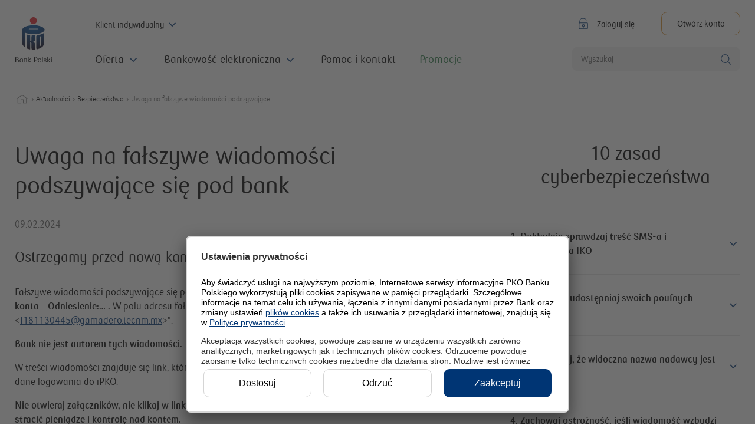

--- FILE ---
content_type: text/html; charset=utf-8
request_url: https://www.pkobp.pl/aktualnosci/bezpieczenstwo/uwaga-na-falszywe-wiadomosci-podszywajace-sie-pod-bank
body_size: 91754
content:
<!DOCTYPE html><html lang="pl"><head><meta charSet="utf-8"/><meta name="viewport" content="initial-scale=1, width=device-width"/><meta id="redesign"/><meta name="p:domain_verify" content="486176bd1ea30b4b17305e2e042b878b"/><script type="text/javascript">try{const a=t=>{return a=window,e=document,n="script",a[o="uetq"]=a[o]||[],r=function(){var e={ti:""+t,enableAutoSpaTracking:!0};e.q=a[o],a[o]=new UET(e),a[o].push("pageLoad")},(c=e.createElement(n)).src="//bat.bing.com/bat.js",c.async=1,c.onload=c.onreadystatechange=function(){var e=this.readyState;e&&"loaded"!==e&&"complete"!==e||(r(),c.onload=c.onreadystatechange=null)},void(e=e.getElementsByTagName(n)[0]).parentNode.insertBefore(c,e);var a,e,n,o,r,c};Object.defineProperty(window,"uetLoader",{value:a})}catch(e){console.error(e)}</script><script id="dynamicData" type="text/javascript">
(function (d, y, n, a, m, i, c, s) {
    d[a]=d[a]||[];d[a] = m;
    s = "https://www.pkobp.pl/static/storage_api/dynamic.min.js"; 
    i = y.createElement(n); i.async = 1; i.src = s;
    c = y.getElementsByTagName(n)[0]; c.parentNode.insertBefore(i, c);
})(window, document, "script", "dynamicDataParams", [true, true, true]);
</script><script type="text/javascript">!function(e){try{Object.defineProperty(e,"cookieServiceDomain",{value:{getCookie:function(e){let t=e+"=",o=decodeURIComponent(document.cookie).split(";");for(let i=0;i<o.length;i++){let n=o[i];for(;" "==n.charAt(0);)n=n.substring(1);if(0==n.indexOf(t))return n.substring(t.length,n.length)}return""},setCookie:function(e,t){document.cookie=e+"="+t+";path=/"}}})}catch(t){console.info(t.message)}}(window);</script><script type="text/javascript">window.clarityModule={appendClarityScript:function(t){var t='!function(c,l,a,r,i,t,y){a[c]("metadata",(function(){a[c]("set","C_IS","0")}),!1,!0);if(a[c].v||a[c].t)return a[c]("event",c,"dup."+i.projectId);a[c].t=!0,(t=l.createElement(r)).async=!0,t.src="/static/front/clarity_scripts/js/clarity.js",(y=l.getElementsByTagName(r)[0]).parentNode.insertBefore(t,y),a[c]("start",i),a[c].q.unshift(a[c].q.pop()),a[c]("set","C_IS","0")}("clarity",document,window,"script",{"projectId":"'+t+'","upload":"https://v.clarity.ms/collect","expire":365,"cookies":["_uetmsclkid","_uetvid"],"track":false,"content":true,"unmask":["body"],"dob":2120});',e=document.createElement("script");e.type="text/javascript",e.id="clarityLoader",e.async=!0,e.append(t),document.getElementsByTagName("head")[0].appendChild(e)},unloadClarity:function(){delete window.clarity,document.getElementById("clarity").remove(),document.getElementById("clarityLoader").remove()}};</script><script id="uc-gtm">
function gtag(){dataLayer.push(arguments)}window.dataLayer=window.dataLayer||[],window.addEventListener("ucEvent",function(e){if(e.detail&&"consent_status"==e.detail.event&&"explicit"==e.detail.type){var t,a,n={};for([t,a]of Object.entries({microsoft_analytics_storage:"Microsoft Clarity",microsoft_ad_storage:"Microsoft Advertising"}))e.detail.hasOwnProperty(a)&&(n[t]=e.detail[a]?"granted":"denied");switch(gtag("consent","update",n),window.dataLayer.push({event:"ClarityConsent"}),e.detail.action){case"onAcceptAllServices":document.cookie="3_RODO_FULL=true; path=/; secure=true; samesite=none; max-age=34560000;";break;case"onDenyAllServices":document.cookie="5_RODO_REJECTED=true; path=/; secure=true; samesite=none; max-age=34560000;";break;case"onUpdateServices":document.cookie="4_RODO_SETTINGS=true; path=/; secure=true; samesite=none; max-age=34560000;"}e.detail.ucCategory.essential&&(document.cookie="2_RODO_ESSENTIAL=true; path=/; secure=true; samesite=none; max-age=34560000;")}}),gtag("consent","default",{ad_storage:"denied",analytics_storage:"denied",microsoft_analytics_storage:"denied",microsoft_ad_storage:"denied",ad_user_data:"denied",ad_personalization:"denied",wait_for_update:2e3}),gtag("set","ads_data_redaction",!0),function(e,t,a,n){e[n]=e[n]||[],e[n].push({"gtm.start":(new Date).getTime(),event:"gtm.js"});e=t.getElementsByTagName(a)[0],n=t.createElement(a);n.async=!0,n.src="https://www.googletagmanager.com/gtm.js?id=GTM-NZQMN2W",e.parentNode.insertBefore(n,e)}(window,document,"script","dataLayer");
</script><title>Uwaga na fałszywe wiadomości podszywające się pod bank - PKO Bank Polski</title><meta name="description" content="Ostrzegamy przed nową kampanią spamu."/><meta name="article:modified_time" content="2024-02-09T14:27:28.218360+01:00"/><meta name="robots" content="index, follow"/><link rel="canonical" href="https://www.pkobp.pl/aktualnosci/bezpieczenstwo/uwaga-na-falszywe-wiadomosci-podszywajace-sie-pod-bank"/><script>window.pko = {"storage":{"dd_RRSO-EPG":"11,57%","dd_RRSO-EPG-PR":"<strong>Rzeczywista Roczna Stopa Oprocentowania (RRSO) wynosi 11,57%, całkowita kwota kredytu (bez kredytowanych kosztów): 14 700,00 zł, całkowita kwota do zapłaty: 16 443,58 zł, oprocentowanie stałe: 10,99%, całkowity koszt kredytu 1 743,58 zł (w tym: prowizja: 0,00 zł, odsetki: 1 743,58 zł), 23 miesięczne raty równe po 685,15 zł i ostatnia rata: 685,13 zł. Kalkulację przeprowadziliśmy 08.05.2025 r. na reprezentatywnym przykładzie. </strong>","[!RRSO-LO-BO]":"20,66%","dd_RRSO-KH-PKO-S":"6,91%","dd_RRSO-KH-PKO-Z":"6,91%","dd_RRSO-KH-BH-S":"6,91%","dd_RRSO-KH-BH-Z":"6,91%","dd_RRSO-KHM":"6,89%","dd_RRSO-LO-BO":"20,66%","dd_RRSO-EP-PR":"<strong>Rzeczywista Roczna Stopa Oprocentowania (RRSO) wynosi 16,09%. Całkowita kwota kredytu (bez kredytowanych kosztów) 27 300,00 zł. Całkowita kwota do zapłaty: 41 800,98 zł. Oprocentowanie zmienne: 15,00%. Całkowity koszt kredytu: 14 500,98 zł (w tym: prowizja: 0,00 zł, odsetki: 14 500,98 zł). 72 miesięczne raty równe po 571,83 zł i ostatnia rata: 629,22 zł. Kalkulację przeprowadziliśmy 04.12.2025 r. na reprezentatywnym przykładzie.</strong>","dd_RRSO-KMSR":"7,09%","dd_RRSO-KKMP":"17,53%","[!RRSO-KKMP]":"17,53%","dd_RRSO-PG-PR":"<strong>Rzeczywista Roczna Stopa Oprocentowania (RRSO) wynosi 11,57%. Całkowita kwota kredytu (bez kredytowanych kosztów): 14 300,00 zł. Całkowita kwota do zapłaty: 15 994,71 zł. Oprocentowanie stałe: 10,99%. Całkowity koszt kredytu 1 694,71 zł (w tym: prowizja: 0,00 zł, odsetki: 1 694,71 zł). 23 miesięczne raty równe po 666,51 zł i ostatnia rata: 664,98 zł. Kalkulację przeprowadziliśmy 04.09.2025 r. na reprezentatywnym przykładzie. </strong>","[!RRSO-BK]":"4,31%","[!RRSO-PG]":"11,57%","dd_RRSO-PK-PR":"<strong>Rzeczywista Roczna Stopa Oprocentowania (RRSO) wynosi 12,14%. Całkowita kwota kredytu (bez kredytowanych kosztów): 36 400,00 zł. Całkowita kwota do zapłaty: 53 622,94 zł. Oprocentowanie zmienne: 11,50%. Całkowity koszt kredytu: 17 222,94 zł (w tym: prowizja: 0,00 zł, odsetki: 17 222,94 zł). 85 miesięcznych rat równych po 620,40 zł i ostatnia rata: 888,52 zł. Kalkulację przeprowadziliśmy 18.11.2025 r. na reprezentatywnym przykładzie. </strong>","[!RRSO-PK]":"12,14%","[!RRSO-LO]":"21,84%","[!RRSO-KHM]":"6,89%","dd_RRSO-PH":"8,62%","[!RRSO-KH-BH-Z]":"6,91%","[!RRSO-KH-PKO]":"6,91%","dd_RRSO-LO-KI-PR":"<strong>Rzeczywista Roczna Stopa Oprocentowania (RRSO) wynosi 21,84%, całkowita kwota kredytu 4 000 zł, całkowita kwota do zapłaty 4 432,40 zł, oprocentowanie zmienne 15,00%/rok, całkowity koszt kredytu 432,40 zł (w tym: prowizja 100 zł (2,5%), odsetki 332,40 zł), 12 miesięcznych rat równych po 361,03 zł. Kalkulacja została dokonana na dzień 4.12.2025 roku na reprezentatywnym przykładzie. Do obliczenia powyższych parametrów przyjęto, że limit w wysokości 4 000 zł został wykorzystany jednorazowo w całości, bez użycia karty płatniczej, w dniu postawienia go do dyspozycji Kredytobiorcy w PKO Koncie za Zero, a opłata za prowadzenie Konta wynosi 0 zł miesięcznie.</strong>","[!RRSO-EP]":"16,09%","dd_RRSO-LO-KDR-PR":"<sup>2</sup> <strong>Rzeczywista Roczna Stopa Oprocentowania (RRSO) wynosi 18,92%, całkowita kwota kredytu 4000 zł, całkowita kwota do zapłaty 4 382,39 zł oprocentowanie zmienne 15,00%/rok, całkowity koszt kredytu 393,73 zł (w tym: prowizja 50 zł (1,25%), odsetki 332,39 zł), 12 miesięcznych rat równych po 361,03 zł. Kalkulacja została dokonana na dzień 4.12.2025 roku na reprezentatywnym przykładzie. Do obliczenia powyższych parametrów przyjęto, że limit w wysokości 4000 zł został wykorzystany jednorazowo w całości, bez użycia karty płatniczej, w dniu postawienia go do dyspozycji Kredytobiorcy w PKO Koncie za Zero, a opłata za prowadzenie Konta wynosi 0 zł miesięcznie.</strong>","dd_RRSO-LO-KI":"21,84%","[!RRSO-KH-BH]":"6,91%","[!RRSO-KH-PKO-Z]":"6,91%","[!RRSO-PH]":"8,62%","[!RRSO-KMSR]":"7,09%","[!RRSO-EPG]":"11,57%","dd_RRSO-PG":"11,57%","[!RRSO-KP]":"12,57%","dd_RRSO-KH-PR-BH-S":"<strong>Rzeczywista Roczna Stopa Oprocentowania (RRSO)</strong> dla wypłaconego jednorazowo kredytu Własny Kąt hipoteczny w PKO Banku Hipotecznym SA zabezpieczonego hipoteką wynosi <strong>6,91%</strong> przy następujących założeniach: okres obowiązywania umowy: 25 lat; całkowita kwota kredytu (bez kredytowanych kosztów) 357 520 zł; LTV (kwota kredytu do wartości zabezpieczenia) 61,30%; oprocentowanie zmienne ze stałą stopą procentową 6,04%/rok (do 5. Roku\nz uwzględnieniem obniżenia o 0,2 p.p.), na które składa się 5-letnia stała stopa bazowa 4,21%/rok z 4.12.2025 r. i marża 1,83 p.p., a następnie oprocentowanie zmienne 6,24%/rok (od 6. roku do końca okresu oprocentowania), na które składa się wskaźnik referencyjny WIBOR 6M 4,21%/rok (przy założeniu, że WIBOR 6M odpowiada 5-letniej stałej stopie bazowej) i marża 2,03 p.p.; całkowity koszt kredytu 376 362,35 zł, w tym: prowizja 0%, odsetki 345 207,97 zł, ubezpieczenie nieruchomości 7 150,50 zł (za cały okres kredytowania, dla ubezpieczenia oferowanego za pośrednictwem PKO Banku Polskiego); ocena wartości nieruchomości mającej stanowić zabezpieczenie kredytu\n400 zł, PCC 19 zł; ROR (Konto za Zero) 0 zł (za cały okres kredytowania; w związku z deklaracją systematycznych wpływów minimum 3 000 zł na ROR w PKO Banku Polskim); ubezpieczenie na życie 23 584,88 zł (za cały okres kredytowania dla ubezpieczenia oferowanego za pośrednictwem PKO Banku Polskiego); całkowita kwota do zapłaty \n733 882,35 zł, płatna w 300 ratach annuitetowych (równych) miesięcznych, przy czym pierwsze 60 rat wynosi 2 313,71 zł, od 6. roku kolejne raty wynoszą 2 350,58 zł i ostatnia rata 2 116,75 zł. \nKalkulacja została dokonana na dzień 4.12.2025 r. na reprezentatywnym przykładzie dla oferty specjalnej ważnej do 28.02.2026 r.","dd_RRSO-PH-PR-S":"<strong>Rzeczywista Roczna Stopa Oprocentowania (RRSO)</strong> dla wypłaconej jednorazowo pożyczki hipotecznej w PKO Banku Polskim zabezpieczonej hipoteką <strong>8,62%</strong> przy następujących założeniach: okres obowiązywania umowy: 20 lat; całkowita kwota pożyczki (bez kredytowanych kosztów) 314 850 zł, LTV (kwota kredytu do wartości zabezpieczenia) 35,2%, oprocentowanie stałe: 7,65%/rok (do 5. roku z uwzględnieniem obniżenia o 0,2 p.p.), na które składa się 5-letnia stała stopa bazowa 4,21%/rok z 4.12.2025 r. oraz marża 3,44%, a następnie oprocentowanie zmienne 7,85%/rok (od 6. roku do końca okresu oprocentowania), na które składa się wskaźnik referencyjny WIBOR 6M 4,21% (przy założeniu, że WIBOR 6M odpowiada 5-letniej stałej stopie bazowej) oraz marża 3,64%; całkowity koszt kredytu 328 700,07 zł, w tym: prowizja 0%, odsetki 306 571,55 zł, ubezpieczenie nieruchomości 5 037,60 zł (za cały okres kredytowania, dla ubezpieczenia oferowanego za pośrednictwem PKO BP), ocena wartości nieruchomości mającej stanowić zabezpieczenie pożyczki 400 zł, PCC 19 zł; ROR (Konto za Zero) 0 zł (za cały okres kredytowania; w związku z deklaracją systematycznych wpływów minimum 3 000 zł na ROR); ubezpieczenie na życie (za cały okres kredytowania) 16 671,92 zł; całkowita kwota do zapłaty 643 550,07 zł, płatna w 240 ratach annuitetowych (równych) miesięcznych przy czym pierwsze 60 rat wynosi 2 566,99 zł, od 6. roku kolejne raty wynoszą 2 597,67 zł i ostatnia rata 2 419,22 zł. Kalkulacja została dokonana na 4.12.2025 r. na reprezentatywnym przykładzie dla oferty specjalnej ważnej do 28.02.2026 r.","dd_RRSO-PK":"12,14%","[!RRSO-PGPROMO]":"14,89%","[!RRSO-KKI]":"19,89%","dd_RRSO-KKP":"20,09%","[!RRSO-KKP]":"20,09%","dd_RRSO-EP":"16,09%","dd_RRSO-KKI":"19,89%","dd_RRSO-BK-PR":"<strong>Rzeczywista Roczna Stopa Oprocentowania (RRSO) dla wypłaconego jednorazowo Bezpiecznego kredytu 2% w PKO Banku Polskim zabezpieczonego hipoteką wynosi 4,31% przy następujących założeniach: okres obowiązywania umowy: 25 lat; całkowita kwota kredytu (bez kredytowanych kosztów) 290 000 zł, LTV (kwota kredytu do wartości zabezpieczenia) 96,3%, oprocentowanie stałe przez pierwsze 5 lat: 7,02%/rok, na które składa się 5-letnia stała stopa bazowa 5,02%/rok, marża 2%, następnie na drugi 5 letni okres oprocentowanie stałe 7,67%, na które składa się 5-letnia stała stopa bazowa 5,67%/rok i marża 2%, a następnie oprocentowanie zmienne 7,67%/rok (od 11. roku do końca okresu oprocentowania), na które składa się wskaźnik referencyjny WIBOR 6M 5,67%/rok z dnia 09.11.2023 r. i marża 2%; całkowity koszt kredytu 184 704,44 zł, w tym prowizja za udzielenie kredytu 1,7%, tj. 4 930 zł, opłata prowizyjna dla BGK za udzielenie gwarancji 490,86 zł; odsetki 172 573,72 zł, ubezpieczenie nieruchomości 5 800 zł (za cały okres kredytowania, dla ubezpieczenia oferowanego za pośrednictwem PKO Banku Polskiego), ocena wartości nieruchomości mającej stanowić zabezpieczenie kredytu 400 zł, PCC 19 zł; całkowita kwota do zapłaty 474 704,44 zł, płatna w 300 ratach: malejących w okresie stosowania dopłat oraz ratach annuitetowych (równych) miesięcznych po tym okresie, przy czym pierwsza rata malejąca z dopłatą wyniesie 1 426,76 zł, od 11. roku raty annuitetowe (równe) wyniosą po 1 630,69 zł i ostatnia rata wyniesie 1 442,25 zł. Kalkulacja została dokonana na dzień 10.11.2023 r. na reprezentatywnym przykładzie.</strong>","dd_RRSO-PG-KDR-PR":"<sup>3</sup> Rzeczywista Roczna Stopa Oprocentowania (RRSO) wynosi 12,69%. Całkowita kwota kredytu (bez kredytowanych kosztów) 12 200,00 zł. Całkowita kwota do zapłaty: 16 651,63 zł. Oprocentowanie zmienne: 11,99%. Całkowity koszt kredytu: 4 451,63 zł (w tym: prowizja: 0,00 zł, odsetki: 4 451,63 zł). 64 miesięcznych rat równych po 254,90 zł i ostatnia rata: 338,16 zł. Kalkulację przeprowadziliśmy 18.11.2025 r. na reprezentatywnym przykładzie.","dd_RRSO-KKMP-PR":"<strong>Rzeczywista Roczna Stopa Oprocentowania (RRSO) wynosi 17,53%, całkowita kwota kredytu 40 000 zł, całkowita kwota do zapłaty 43 623,99 zł, oprocentowanie zmienne 15%/rok, całkowity koszt kredytu 3623,99 zł (w tym: opłata za obsługę karty kredytowej 300 zł, odsetki 3323,99 zł, obligatoryjne ubezpieczenie na życie 0 zł), 12 miesięcznych rat równych po 3635,33 zł. Kalkulacja została dokonana na dzień 15.01.2026 r. na reprezentatywnym przykładzie. Do obliczenia powyższych parametrów przyjęto, że limit w wysokości 40 000 zł został wykorzystany jednorazowo w całości poprzez dokonanie transakcji bezgotówkowej przy fizycznym użyciu karty (z wyłączeniem polecenia przelewu, polecenia przelewu wewnętrznego i transakcji dokonanych w punktach oznaczonych jako kasyna gry, salony gier, zakłady bukmacherskie, loterie i totalizatory) w miesiącu, w którym klient ją otrzymał.</strong>","dd_RRSO-LO-BO-PR":"<strong>Rzeczywista Roczna Stopa Oprocentowania (RRSO) wynosi 20,66%, całkowita kwota kredytu 11 400 zł, całkowita kwota do zapłaty 12 575,34 zł, oprocentowanie zmienne 15,00%/rok, całkowity koszt kredytu 1 157,34 zł (w tym: prowizja 228 zł (2%), odsetki 947,34 zł), 12 miesięcznych rat równych po 1 028,95 zł. Kalkulacja została dokonana na dzień 4.12.2025 roku na reprezentatywnym przykładzie. Do obliczenia powyższych parametrów przyjęto, że limit w wysokości 11 400 zł został wykorzystany jednorazowo w całości, bez użycia karty płatniczej, w dniu postawienia go do dyspozycji Kredytobiorcy w Koncie Aurum, a opłata za prowadzenie Konta wynosi 0 zł miesięcznie w przypadku gdy wpływy na rachunek w ostatnim miesiącu wynoszą min. 9 000 zł lub średnie miesięczne saldo aktywów na produktach to min. 150 000 zł, w przeciwnym razie miesięczna opłata za prowadzenie konta wynosi 40 zł.</strong>","dd_RRSO-KKI-PR":"<strong>Rzeczywista Roczna Stopa Oprocentowania (RRSO) wynosi 19,89%, całkowita kwota kredytu 50 000 zł, całkowita kwota do zapłaty 55 154,99 zł, oprocentowanie zmienne 15%/rok, całkowity koszt kredytu 5154,99 zł (w tym: opłata za obsługę karty kredytowej 1000 zł, odsetki 4154,99 zł, obligatoryjne ubezpieczenie na życie 0 zł), 12 miesięcznych rat równych po 4596,25 zł. Kalkulacja została dokonana na dzień 15.01.2026 r. na reprezentatywnym przykładzie. Do obliczenia powyższych parametrów przyjęto, że limit w wysokości 50 000 zł został wykorzystany jednorazowo w całości poprzez dokonanie transakcji bezgotówkowej przy fizycznym użyciu karty (z wyłączeniem polecenia przelewu, polecenia przelewu wewnętrznego i transakcji dokonanych w punktach oznaczonych jako kasyna gry, salony gier, zakłady bukmacherskie, loterie i totalizatory) w miesiącu, w którym klient ją otrzymał.</strong>","dd_RRSO-KKP-PR":"<strong>Rzeczywista Roczna Stopa Oprocentowania (RRSO) wynosi 20,09% całkowita kwota kredytu 10 000 zł, całkowita kwota do zapłaty 11 031 zł oprocentowanie zmienne 15%/rok, całkowity koszt kredytu 1031 zł (w tym: opłata za obsługę karty kredytowej 80 zł, odsetki 831 zł, obligatoryjne ubezpieczenie na życie 120 zł), 12 miesięcznych rat równych po 919,25 zł. Kalkulacja została dokonana na dzień 15.01.2026 r. na reprezentatywnym przykładzie. Do obliczenia powyższych parametrów przyjęto, że limit w wysokości 10 000 zł został wykorzystany jednorazowo w całości poprzez dokonanie transakcji bezgotówkowej (z wyłączeniem polecenia przelewu, polecenia przelewu wewnętrznego i transakcji dokonanych w punktach oznaczonych jako kasyna gry, salony gier, zakłady bukmacherskie, loterie i totalizatory) w miesiącu, w którym klient ją otrzymał.</strong>","dd_RRSO-KHM-PR":"<strong>Rzeczywista Roczna Stopa Oprocentowania (RRSO)</strong> dla wypłaconego jednorazowo kredytu hipotecznego MIX w PKO Banku Polskim zabezpieczonego hipoteką wynosi <strong>6,89%</strong> przy następujących założeniach: okres obowiązywania umowy: 25 lat; całkowita kwota kredytu \n(bez kredytowanych kosztów) 354 738 zł, LTV (kwota kredytu do wartości zabezpieczenia) 49,8%, oprocentowanie stałe: 6,01%/rok (do 5. roku z uwzględnieniem obniżenia o 0,2 p.p.), na które składa się 5-letnia stała stopa bazowa 4,21%/rok z 4.12.2025 r. oraz marża 1,8% a następnie oprocentowanie zmienne 6,21%/rok \n(od 6. roku do końca okresu oprocentowania), na które składa się wskaźnik referencyjny WIBOR 6M 4,21% (przy założeniu, że WIBOR 6M odpowiada\n5-letniej stałej stopie bazowej) oraz marża 2%; całkowity koszt kredytu 371 749,28 zł, w tym: prowizja 0%, odsetki 340 554,66 zł, ubezpieczenie nieruchomości\n7 094,75 zł (za cały okres kredytowania, dla ubezpieczenia oferowanego za pośrednictwem PKO Banku Polskiego); ocena wartości nieruchomości mającej stanowić zabezpieczenie kredytu 700 zł, PCC 19 zł; ROR (Konto za Zero) 0 zł (za cały okres kredytowania; w związku z deklaracją systematycznych wpływów minimum\n3 000 zł na ROR); ubezpieczenie na życie (za cały okres kredytowania) 23 380,87 zł, całkowita kwota do zapłaty 726 487,28 zł, płatna w 300 ratach annuitetowych (równych) miesięcznych, przy czym pierwsze 60 rat wynosi 2 289,18 zł, od 6. roku kolejne raty wynoszą 2 325,71 zł i ostatnia rata 2 097,17 zł. Kalkulacja została dokonana na 4.12.2025 r. na reprezentatywnym przykładzie dla oferty specjalnej ważnej do 28.02.2026 r.","dd_RRSO-KH-PR-PKO-S":"<strong>Rzeczywista Roczna Stopa Oprocentowania (RRSO)</strong> dla wypłaconego jednorazowo kredytu Własny Kąt hipoteczny w PKO Banku Polskim zabezpieczonego hipoteką wynosi <strong>6,91%</strong> przy następujących założeniach: okres obowiązywania umowy: 25 lat; całkowita kwota kredytu \n(bez kredytowanych kosztów) 375 000 zł; LTV (kwota kredytu do wartości zabezpieczenia) 61,4%; oprocentowanie stałe: 6,04%/rok (do 5. roku z uwzględnieniem obniżenia o 0,2 p.p.), na które składa się 5-letnia stała stopa bazowa 4,21%/rok z 4.12.2025 r. i marża 1,83%; a następnie oprocentowanie zmienne 6,24%/rok \n(od 6. roku do końca okresu oprocentowania), na które składa się wskaźnik referencyjny WIBOR 6M 4,21%/rok (przy założeniu, że WIBOR 6M odpowiada\n5-letniej stałej stopie bazowej) i marża 2,03%; całkowity koszt kredytu 394 744,81 zł, w tym prowizja 0%, odsetki 362 087,72 zł, ubezpieczenie nieruchomości \n7 500 zł (za cały okres kredytowania, dla ubezpieczenia oferowanego za pośrednictwem PKO Banku Polskiego), ocena wartości nieruchomości mającej stanowić zabezpieczenie kredytu 400 zł, PCC 19 zł, ROR (Konto za Zero) 0 zł (za cały okres kredytowania; w związku z deklaracją systematycznych wpływów minimum \n3 000 zł na ROR), ubezpieczenie na życie 24 738,09 zł (za cały okres kredytowania); całkowita kwota do zapłaty 769 744,81 zł, płatna w 300 ratach annuitetowych (równych) miesięcznych, przy czym pierwsze 60 rat wynosi 2 426,83 zł, od 6. roku kolejne raty wynoszą 2 465,50 zł i ostatnia rata 2 223,42 zł. Kalkulacja została dokonana na 4.12.2025 r. na reprezentatywnym przykładzie dla oferty specjalnej ważnej do 28.02.2026 r.","dd_RRSO-KH-PR-BH-Z":"<strong>Rzeczywista Roczna Stopa Oprocentowania (RRSO)</strong> dla wypłaconego jednorazowo kredytu Własny Kąt hipoteczny w PKO Banku Hipotecznym SA zabezpieczonego hipoteką wynosi <strong>6,91%</strong> przy następujących założeniach: okres obowiązywania umowy: 25 lat; całkowita kwota kredytu (bez kredytowanych kosztów) 357 520 zł; LTV (kwota kredytu do wartości zabezpieczenia) 61,30%; oprocentowanie zmienne ze stałą stopą procentową 6,04%/rok (do 5. Roku\nz uwzględnieniem obniżenia o 0,2 p.p.), na które składa się 5-letnia stała stopa bazowa 4,21%/rok z 4.12.2025 r. i marża 1,83 p.p., a następnie oprocentowanie zmienne 6,24%/rok (od 6. roku do końca okresu oprocentowania), na które składa się wskaźnik referencyjny WIBOR 6M 4,21%/rok (przy założeniu, że WIBOR 6M odpowiada 5-letniej stałej stopie bazowej) i marża 2,03 p.p.; całkowity koszt kredytu 376 362,35 zł, w tym: prowizja 0%, odsetki 345 207,97 zł, ubezpieczenie nieruchomości 7 150,50 zł (za cały okres kredytowania, dla ubezpieczenia oferowanego za pośrednictwem PKO Banku Polskiego); ocena wartości nieruchomości mającej stanowić zabezpieczenie kredytu\n400 zł, PCC 19 zł; ROR (Konto za Zero) 0 zł (za cały okres kredytowania; w związku z deklaracją systematycznych wpływów minimum 3 000 zł na ROR w PKO Banku Polskim); ubezpieczenie na życie 23 584,88 zł (za cały okres kredytowania dla ubezpieczenia oferowanego za pośrednictwem PKO Banku Polskiego); całkowita kwota do zapłaty 733 882,35 zł, płatna w 300 ratach annuitetowych (równych) miesięcznych, przy czym pierwsze 60 rat wynosi 2 313,71 zł, od 6. roku kolejne raty wynoszą 2 350,58 zł i ostatnia rata 2 116,75 zł. \nKalkulacja została dokonana na dzień 4.12.2025 r. na reprezentatywnym przykładzie dla oferty specjalnej ważnej do 28.02.2026 r.","dd_RRSO-KH-PR-PKO-Z":"<strong>Rzeczywista Roczna Stopa Oprocentowania (RRSO)</strong> dla wypłaconego jednorazowo kredytu Własny Kąt hipoteczny w PKO Banku Polskim zabezpieczonego hipoteką wynosi <strong>6,91%</strong> przy następujących założeniach: okres obowiązywania umowy: 25 lat; całkowita kwota kredytu (bez kredytowanych kosztów) 375 000 zł; LTV (kwota kredytu do wartości zabezpieczenia) 61,4%; oprocentowanie stałe: 6,04%/rok (do 5. roku z uwzględnieniem obniżenia o 0,2 p.p.), na które składa się 5-letnia stała stopa bazowa 4,21%/rok z 4.12.2025 r. i marża 1,83%; a następnie oprocentowanie zmienne 6,24%/rok \n(od 6. roku do końca okresu oprocentowania), na które składa się wskaźnik referencyjny WIBOR 6M 4,21%/rok (przy założeniu, że WIBOR 6M odpowiada\n5-letniej stałej stopie bazowej) i marża 2,03%; całkowity koszt kredytu 394 744,81 zł, w tym prowizja 0%, odsetki 362 087,72 zł, ubezpieczenie nieruchomości \n7 500 zł (za cały okres kredytowania, dla ubezpieczenia oferowanego za pośrednictwem PKO Banku Polskiego), ocena wartości nieruchomości mającej stanowić zabezpieczenie kredytu 400 zł, PCC 19 zł, ROR (Konto za Zero) 0 zł (za cały okres kredytowania; w związku z deklaracją systematycznych wpływów minimum \n3 000 zł na ROR), ubezpieczenie na życie 24 738,09 zł (za cały okres kredytowania); całkowita kwota do zapłaty 769 744,81 zł, płatna w 300 ratach annuitetowych (równych) miesięcznych, przy czym pierwsze 60 rat wynosi 2 426,83 zł, od 6. roku kolejne raty wynoszą 2 465,50 zł i ostatnia rata 2 223,42 zł. Kalkulacja została dokonana na 4.12.2025 r. na reprezentatywnym przykładzie dla oferty specjalnej ważnej do 28.02.2026 r.","dd_RRSO-KHM-PR-S":"<strong>Rzeczywista Roczna Stopa Oprocentowania (RRSO)</strong> dla wypłaconego jednorazowo kredytu hipotecznego MIX w PKO Banku Polskim zabezpieczonego hipoteką wynosi <strong>6,89%</strong> przy następujących założeniach: okres obowiązywania umowy: 25 lat; całkowita kwota kredytu \n(bez kredytowanych kosztów) 354 738 zł, LTV (kwota kredytu do wartości zabezpieczenia) 49,8%, oprocentowanie stałe: 6,01%/rok (do 5. roku z uwzględnieniem obniżenia o 0,2 p.p.), na które składa się 5-letnia stała stopa bazowa 4,21%/rok z 4.12.2025 r. oraz marża 1,8% a następnie oprocentowanie zmienne 6,21%/rok \n(od 6. roku do końca okresu oprocentowania), na które składa się wskaźnik referencyjny WIBOR 6M 4,21% (przy założeniu, że WIBOR 6M odpowiada\n5-letniej stałej stopie bazowej) oraz marża 2%; całkowity koszt kredytu 371 749,28 zł, w tym: prowizja 0%, odsetki 340 554,66 zł, ubezpieczenie nieruchomości\n7 094,75 zł (za cały okres kredytowania, dla ubezpieczenia oferowanego za pośrednictwem PKO Banku Polskiego); ocena wartości nieruchomości mającej stanowić zabezpieczenie kredytu 700 zł, PCC 19 zł; ROR (Konto za Zero) 0 zł (za cały okres kredytowania; w związku z deklaracją systematycznych wpływów minimum\n3 000 zł na ROR); ubezpieczenie na życie (za cały okres kredytowania) 23 380,87 zł, całkowita kwota do zapłaty 726 487,28 zł, płatna w 300 ratach annuitetowych (równych) miesięcznych, przy czym pierwsze 60 rat wynosi 2 289,18 zł, od 6. roku kolejne raty wynoszą 2 325,71 zł i ostatnia rata 2 097,17 zł. Kalkulacja została dokonana na 4.12.2025 r. na reprezentatywnym przykładzie dla oferty specjalnej ważnej do 28.02.2026 r.","dd_RRSO-KMSR-PR":"<strong>Rzeczywista Roczna Stopa Oprocentowania (RRSO)</strong> dla wypłaconego jednorazowo kredytu mieszkaniowego ze spłatą rodzinną w PKO Banku Polskim zabezpieczonego hipoteką wynosi <strong>7,09%</strong> przy następujących założeniach: okres obowiązywania umowy: 25 lat; całkowita kwota kredytu (bez kredytowanych kosztów) 352 000 zł; LTV (kwota kredytu do wartości zabezpieczenia) 90,9%; oprocentowanie stałe: 6,20%/rok (do 5. roku z uwzględnieniem obniżenia o 0,2 p.p.), na które składa się 5-letnia stała stopa bazowa 4,21%/rok z 4.12.2025 r. i marża 1,99%, a następnie oprocentowanie zmienne 6,40%/rok (od 6. roku do końca okresu oprocentowania), na które składa się wskaźnik referencyjny WIBOR 6M 4,21%/rok (przy założeniu, że WIBOR 6M odpowiada 5-letniej stałej stopie bazowej) i marża 2,19%; całkowity koszt kredytu 381 548,61 zł, w tym prowizja za udzielenie kredytu 0%, prowizja dla BGK za udzielenie gwarancji 422,09 zł; odsetki 350 337,91 zł, ubezpieczenie nieruchomości 7 040 zł (za cały okres kredytowania, dla ubezpieczenia oferowanego za pośrednictwem PKO Banku Polskiego), ocena wartości nieruchomości mającej stanowić zabezpieczenie kredytu 400 zł, PCC 19 zł, ubezpieczenie na życie (za cały okres kredytowania) 23 329,61 zł; całkowita kwota do zapłaty 733 548,61 zł, płatna w  ratach annuitetowych (równych) miesięcznych, przy czym w okresie pierwszych 5. lat raty wyniosą po 2 312,64 zł, od 6. roku po 2 349,25 zł i ostatnia rata wyniesie 2 108,76 zł. Kalkulacja została dokonana na 4.12.2025 r. na reprezentatywnym przykładzie dla oferty specjalnej ważnej do 28.02.2026 r.","dd_RRSO-PH-PR":"<strong>Rzeczywista Roczna Stopa Oprocentowania (RRSO)</strong> dla wypłaconej jednorazowo pożyczki hipotecznej w PKO Banku Polskim zabezpieczonej hipoteką <strong>8,62%</strong> przy następujących założeniach: okres obowiązywania umowy: 20 lat; całkowita kwota pożyczki (bez kredytowanych kosztów) 314 850 zł, LTV (kwota kredytu do wartości zabezpieczenia) 35,2%, oprocentowanie stałe: 7,65%/rok (do 5. roku z uwzględnieniem obniżenia o 0,2 p.p.), na które składa się 5-letnia stała stopa bazowa 4,21%/rok z 4.12.2025 r. oraz marża 3,44%, a następnie oprocentowanie zmienne 7,85%/rok (od 6. roku do końca okresu oprocentowania), na które składa się wskaźnik referencyjny WIBOR 6M 4,21% (przy założeniu, że WIBOR 6M odpowiada 5-letniej stałej stopie bazowej) oraz marża 3,64%; całkowity koszt kredytu 328 700,07 zł, w tym: prowizja 0%, odsetki 306 571,55 zł, ubezpieczenie nieruchomości 5 037,60 zł (za cały okres kredytowania, dla ubezpieczenia oferowanego za pośrednictwem PKO BP), ocena wartości nieruchomości mającej stanowić zabezpieczenie pożyczki 400 zł, PCC 19 zł; ROR (Konto za Zero) 0 zł (za cały okres kredytowania; w związku z deklaracją systematycznych wpływów minimum 3 000 zł na ROR); ubezpieczenie na życie (za cały okres kredytowania) 16 671,92 zł; całkowita kwota do zapłaty 643 550,07 zł, płatna w 240 ratach annuitetowych (równych) miesięcznych przy czym pierwsze 60 rat wynosi 2 566,99 zł, od 6. roku kolejne raty wynoszą 2 597,67 zł i ostatnia rata 2 419,22 zł. Kalkulacja została dokonana na 4.12.2025 r. na reprezentatywnym przykładzie dla oferty specjalnej ważnej do 28.02.2026 r."}}</script><script type="application/ld+json">{"@context":"https://schema.org","@type":"BreadcrumbList","itemListElement":[{"@type":"ListItem","position":1,"name":"PKO Bank Polski","item":"https://www.pkobp.pl"},{"@type":"ListItem","position":2,"name":"Aktualności","item":"https://www.pkobp.pl/aktualnosci"},{"@type":"ListItem","position":3,"name":"Bezpieczeństwo","item":"https://www.pkobp.pl/aktualnosci/bezpieczenstwo"},{"@type":"ListItem","position":4,"name":"Uwaga na fałszywe wiadomości podszywające się pod bank"}]}</script><meta name="next-head-count" content="16"/><link rel="shortcut icon" href="/static/redesign/_front/_img/_layout/favicon_new.png"/><link rel="apple-touch-icon" href="/static/redesign/_front/_img/_layout/favicon_new.png"/><meta name="msapplication-TileColor" content="#3074D5"/><meta name="theme-color" content="#003574"/><style data-emotion="tss-global 0"></style><style data-emotion="tss-global tlsu5l-PKOBPTypography-span">html{-webkit-font-smoothing:antialiased;-moz-osx-font-smoothing:grayscale;box-sizing:border-box;-webkit-text-size-adjust:100%;}*,*::before,*::after{box-sizing:inherit;}strong,b{font-weight:700;}body{margin:0;color:#000000;font-size:18px;line-height:1.3333333333333333;font-family:pkobp,Helvetica,Arial,sans-serif;font-weight:400;background-color:#ffffff;}@media (min-width:900px){body{font-size:16px;line-height:1.5;}}@media print{body{background-color:#fff;}}body::backdrop{background-color:#ffffff;}</style><style data-emotion="tss 1cqapj-PKOBPSkiplink-skiplink w2fgsg-PKOBPVisuallyHidden-root j1fy4m 1ndk1zt 1g7aj4n-PKOBPMenuDesktop-menu 1qtvhz6-PKOBPMenuDesktop-container tt7kyr-PKOBPMenuDesktop-logoAndPositionsContainer lmreqi-PKOBPMenuDesktop-logoContainer 9craoy-PKOBPMenuLogo-logo 1cesist-PKOBPMenuDesktop-positionsContainer 1fcp6v2-PKOBPMenuDesktop-mainPositionsContainer 1wq4cci-PKOBPMenuMainPositions-nav-PKOBPMenuMainPositions-nav__withSelect a3lrig-PKOBPMenuButtonSelect-button 1ujf0il-PKOBPMenuDesktop-nestedPositionsContainer 2aik5y-PKOBPMenuNestedPositions-dropdownButton 1iv65n7-PKOBPMenuNestedPositions-container 1ebtftc-PKOBPMenuNestedPositions-link-PKOBPMenuNestedPositions-link__withDropdown lzwshb-PKOBPMenuDropdownLayer-container 1qc6ar5-PKOBPMenuDropdownLayer-inner 13lo9b3-PKOBPMenuDropdownLayer-layout 1adaqcm-PKOBPMenuDropdownLayer-grid hg9pqh-PKOBPMenuDropdownTile-grid h4l9t4-PKOBPCard-card-PKOBPCard-card__isLink-PKOBPMenuDropdownTile-card fuv6do-PKOBPMenuDropdownTile-cardInner zxgbzp-PKOBPMenuDropdownTile-inner 199d4m0-PKOBPTypography-span 1otq83v-PKOBPTypography-span-PKOBPMenuDropdownTile-title xmqeg1-PKOBPMenuDropdownTile-mobileArrow 10zgbq-PKOBPMenuDropdownTile-buttonContainer 1lrbv2i-PKOBPButton-root-PKOBPButton-primary-PKOBPMenuDropdownTile-btn-PKOBPMenuDropdownTile-btn__primary 8wvoft-PKOBPMenuNestedPositions-link 1m4vary-PKOBPMenuNestedPositions-link-PKOBPMenuNestedPositions-link__highlighted mleu2b-PKOBPMenuDesktop-actionsContainer enk1cl-PKOBPMenuDesktop-loginAndCtaContainer-PKOBPMenuDesktop-loginAndCtaContainer__onlyCta 1kxaxuh-PKOBPMenuDesktop-langContainer 14k5m8v-PKOBPMenuLoginButton-btn 10ruqhy-PKOBPMenuLoginButton-text 18k6m12-PKOBPButton-root-PKOBPButton-secondarySales-PKOBPMenuDesktop-cta hx3f0k-PKOBPMenuDesktop-outerSearchboxContainer 8ut64c-PKOBPMenuDesktop-searchboxContainer 18rnbht-PKOBPMenuSearchInput-input m8pjrh-PKOBPMenuSearchInput-searchIcon 8rjhcr-PKOBPMenuSearchInput-inputContainer qjhgjx 15ialfo-PKOBPBreadcrumbs-link s3vzrq-PKOBPBreadcrumbs-link__isHomeIcon moyma5-PKOBPBreadcrumbs-link__isLast 1a05wn0-PKOBPBreadcrumbs-container cn8apr-PKOBPGrid-container 1u46ozc-PKOBPGrid-column12 h8rfdq-PKOBPNews-container mmjz4y 1541prq-PKOBPTypography-h1-PKOBPNews-title 17mtw9x atm1tt-PKOBPTypography-span-PKOBPNews-publicationDate wtmiqx wfj8cc-PKOBPTypography-span-PKOBPNews-lead 78gllj-PKOBPNews-auction 1qfusfl-PKOBPNews-navigation rnb79v-PKOBPAccordion-container jcbc92-PKOBPAccordion-head 1plyxzq-PKOBPTypography-h2-PKOBPTypography-h3 eglqwu-PKOBPAccordion-accordionBox 7b3s6y-PKOBPAccordionBasic-btn ywon8m-PKOBPAccordionBasic-root 45ynpt-PKOBPAccordionBasic-summaryRoot-PKOBPAccordionBasic-summaryRoot__block z3gu2f-PKOBPAccordionBasic-summaryContent vnm44d-PKOBPTypography-h3-PKOBPAccordionBasic-title-PKOBPAccordionBasic-title__bolder swf25b-PKOBPAccordionBasic-summaryIcon a0y2e3 hboir5 8atqhb n8xv4d-PKOBPAccordionBasic-detailsRoot-PKOBPAccordionBasic-detailsRoot__margin 158xk8d-PKOBPInfoline-root 1jy4qt8-PKOBPInfoline-sideBorder fvaja9-PKOBPInfoline-phone_number tyf5i9-PKOBPInfoline-textContainer j5ktt4-PKOBPInfoline-link 102xk48-PKOBPInfoline-linkIcon 1ygtzcs-PKOBPInfoline-linkText m46494-PKOBPInfoline-roundedContainer 17v3p2s-PKOBPTypography-span-PKOBPInfoline-label 18zn0gd-PKOBPImgFront-container h9jd2e-PKOBPImgFront-img 1d29v6s-PKOBPImgFront-img-PKOBPImgFront-img__fluid 1sho1q-PKOBPMenulinks-box 1h6xehi-PKOBPMenulinks-item 1uzbru4-PKOBPButton-root-PKOBPButton-textGrey-PKOBPMenulinks-link 186k5m8-PKOBPCurrencies-table s5qiel-PKOBPCurrencies-outerContainer imfetw-PKOBPCurrencies-container 69i1ev kyvcxm-PKOBPTypography-span-PKOBPCurrencies-title 6lcaza-PKOBPTypography-span-PKOBPCurrencies-date 8nl8m-PKOBPCurrencies-tableContainer 6yavch 15vrnbb stpis3-PKOBPLogotypes-link hweal1-PKOBPLogotypes-root 1htgiit-PKOBPLogotypesTitle-link 1g2s824-PKOBPLogotypesTitle-titleContainer 19x7pxn-PKOBPTypography-span-PKOBPLogotypesTitle-label 3xnkca-PKOBPLogotypes-listWrapper 1sujd62-PKOBPLogotypes-list 1fh5l8e-PKOBPLogotypesItem-img 1ynouux-PKOBPCopyright-container b3dt97-PKOBPCopyright-langContainer splxkk-PKOBPCopyright-socialIconsContainer jmlcy-PKOBPSocialIcons-root 100l2kn-PKOBPSocialIcons-icon 14cxyuj-PKOBPCopyright-textContainer pb7ebo-PKOBPTypography-body4-PKOBPCopyright-text a1luvz-PKOBPCopyright-buttonContainer a6x44c-PKOBPButton-root-PKOBPButton-text-PKOBPCopyright-button">.tss-1cqapj-PKOBPSkiplink-skiplink{position:absolute;left:-999px;width:1px;height:1px;top:auto;}.tss-1cqapj-PKOBPSkiplink-skiplink:focus{color:#fff;background:#004C9A;border-bottom-right-radius:4px;font-size:12px;padding:3px;display:inline-block;width:auto;height:auto;margin:auto;outline:none;position:absolute;top:0;left:0;z-index:1040;}.tss-w2fgsg-PKOBPVisuallyHidden-root{width:1px!important;height:1px!important;padding:0!important;margin:-1px!important;overflow:hidden!important;clip:rect(0, 0, 0, 0)!important;-webkit-clip-path:inset(50%)!important;clip-path:inset(50%)!important;border:0!important;white-space:nowrap!important;position:absolute!important;}.tss-j1fy4m{padding-top:0px;padding-bottom:0px;}.tss-1ndk1zt{margin-left:auto;margin-right:auto;max-width:768px;padding:0 16px;}@media (min-width:640px){.tss-1ndk1zt{padding:0 30px;}}@media (min-width:768px){.tss-1ndk1zt{padding:0 30px;}}@media (min-width:1024px){.tss-1ndk1zt{padding:0 15px;max-width:1024px;}}@media (min-width:1280px){.tss-1ndk1zt{padding:0 15px;max-width:1260px;}}.tss-1ndk1zt.fullWidth{max-width:100%;padding:0;}.tss-1g7aj4n-PKOBPMenuDesktop-menu{background:#fff;border-bottom:1px solid #E5E5E5;-webkit-transition:box-shadow .2s ease-in-out;transition:box-shadow .2s ease-in-out;}.tss-1g7aj4n-PKOBPMenuDesktop-menu.menu__scrolled{box-shadow:0px 3px 40px #0000001F;border-bottom:1px solid #D5D5D5;}.tss-1g7aj4n-PKOBPMenuDesktop-menu.menu_withoutShadow{box-shadow:none;}@media (max-width:1023.95px){.tss-1g7aj4n-PKOBPMenuDesktop-menu{display:none;}}.tss-1qtvhz6-PKOBPMenuDesktop-container{display:-webkit-box;display:-webkit-flex;display:-ms-flexbox;display:flex;-webkit-box-pack:justify;-ms-flex-pack:space-between;-webkit-justify-content:space-between;justify-content:space-between;max-width:1230px;margin:auto;padding-top:20px;}@media (max-width:1259.95px){.tss-1qtvhz6-PKOBPMenuDesktop-container{padding-left:15px;padding-right:15px;}}.menu__scrolled .tss-1qtvhz6-PKOBPMenuDesktop-container{padding-top:0;max-height:64px;}.text-spacing-detected .menu__scrolled .tss-1qtvhz6-PKOBPMenuDesktop-container{max-height:unset;}.tss-tt7kyr-PKOBPMenuDesktop-logoAndPositionsContainer{display:-webkit-box;display:-webkit-flex;display:-ms-flexbox;display:flex;-webkit-box-pack:justify;-ms-flex-pack:space-between;-webkit-justify-content:space-between;justify-content:space-between;}.tss-lmreqi-PKOBPMenuDesktop-logoContainer{margin-right:72px;margin-top:9px;margin-bottom:27px;}@media (min-width:1024px) and (max-width:1119.95px){.tss-lmreqi-PKOBPMenuDesktop-logoContainer{margin-right:32px;}}@media (min-width:1024px) and (max-width:1029.95px){.tss-lmreqi-PKOBPMenuDesktop-logoContainer{margin-right:16px;}}.menu__forCompanies .tss-lmreqi-PKOBPMenuDesktop-logoContainer{margin-right:56px;margin-top:0px;margin-bottom:21px;}@media (min-width:1024px) and (max-width:1080.95px){.menu__forCompanies .tss-lmreqi-PKOBPMenuDesktop-logoContainer{margin-right:32px;}}.menu__scrolled .tss-lmreqi-PKOBPMenuDesktop-logoContainer{margin-right:64px;margin-top:8px;margin-bottom:8px;}@media (max-width:1149.95px){.menu__scrolled .tss-lmreqi-PKOBPMenuDesktop-logoContainer{margin-right:24px!important;}}@media (min-width:1024px) and (max-width:1080.95px){.menu__scrolled .tss-lmreqi-PKOBPMenuDesktop-logoContainer{margin-right:16px!important;}}.menu__wideLogo .tss-lmreqi-PKOBPMenuDesktop-logoContainer{margin-right:32px;margin-bottom:0;margin-top:0;height:115px;display:-webkit-box;display:-webkit-flex;display:-ms-flexbox;display:flex;-webkit-align-items:center;-webkit-box-align:center;-ms-flex-align:center;align-items:center;padding-bottom:20px;}.menu__wideLogo.menu__scrolled .tss-lmreqi-PKOBPMenuDesktop-logoContainer{height:100%;padding-bottom:0;}.tss-9craoy-PKOBPMenuLogo-logo{display:block;}.tss-9craoy-PKOBPMenuLogo-logo .logo__dontdisplay{display:none!important;}.menu__forCompanies .tss-9craoy-PKOBPMenuLogo-logo{width:auto;display:-webkit-box;display:-webkit-flex;display:-ms-flexbox;display:flex;}@media (max-width:1023.95px){.tss-9craoy-PKOBPMenuLogo-logo{width:100px;height:48px;}.menu__forCompanies .tss-9craoy-PKOBPMenuLogo-logo{height:38px;}}@media (min-width:1024px){.tss-9craoy-PKOBPMenuLogo-logo{width:64px;height:79px;}.menu__forCompanies .tss-9craoy-PKOBPMenuLogo-logo{height:54px;}}.tss-9craoy-PKOBPMenuLogo-logo img.no-next-image-classname{max-width:100%;max-height:100%;}.tss-9craoy-PKOBPMenuLogo-logo img.no-next-image-classname.isNotSVG{max-width:100%;max-height:100%;width:100%;object-fit:contain;}@media (max-width:1023.95px){.tss-9craoy-PKOBPMenuLogo-logo *{height:100%!important;}}.tss-1fcp6v2-PKOBPMenuDesktop-mainPositionsContainer{height:24px;margin:10px 0;}.tss-1wq4cci-PKOBPMenuMainPositions-nav-PKOBPMenuMainPositions-nav__withSelect{line-height:1;margin-left:1px;}@media (max-width:1023.95px){.tss-1wq4cci-PKOBPMenuMainPositions-nav-PKOBPMenuMainPositions-nav__withSelect{display:-webkit-box;display:-webkit-flex;display:-ms-flexbox;display:flex;-webkit-box-pack:end;-ms-flex-pack:end;-webkit-justify-content:flex-end;justify-content:flex-end;-ms-grid-column-align:end;justify-self:end;}}@media (max-width:1023.95px){.tss-1wq4cci-PKOBPMenuMainPositions-nav-PKOBPMenuMainPositions-nav__withSelect{-webkit-align-items:center;-webkit-box-align:center;-ms-flex-align:center;align-items:center;padding:0 16px;height:40px;}}.tss-a3lrig-PKOBPMenuButtonSelect-button{display:-webkit-inline-box;display:-webkit-inline-flex;display:-ms-inline-flexbox;display:inline-flex;-webkit-align-items:center;-webkit-box-align:center;-ms-flex-align:center;align-items:center;-webkit-box-pack:center;-ms-flex-pack:center;-webkit-justify-content:center;justify-content:center;position:relative;box-sizing:border-box;-webkit-tap-highlight-color:transparent;background-color:transparent;outline:0;border:0;margin:0;border-radius:0;padding:0;cursor:pointer;-webkit-user-select:none;-moz-user-select:none;-ms-user-select:none;user-select:none;vertical-align:middle;-moz-appearance:none;-webkit-appearance:none;-webkit-text-decoration:none;text-decoration:none;color:inherit;font-family:pkobp,Helvetica,Arial,sans-serif;font-weight:400;font-size:1rem;line-height:1.75;text-transform:uppercase;min-width:64px;padding:6px 8px;border-radius:4px;-webkit-transition:background-color 250ms cubic-bezier(0.4, 0, 0.2, 1) 0ms,box-shadow 250ms cubic-bezier(0.4, 0, 0.2, 1) 0ms,border-color 250ms cubic-bezier(0.4, 0, 0.2, 1) 0ms,color 250ms cubic-bezier(0.4, 0, 0.2, 1) 0ms;transition:background-color 250ms cubic-bezier(0.4, 0, 0.2, 1) 0ms,box-shadow 250ms cubic-bezier(0.4, 0, 0.2, 1) 0ms,border-color 250ms cubic-bezier(0.4, 0, 0.2, 1) 0ms,color 250ms cubic-bezier(0.4, 0, 0.2, 1) 0ms;color:#003574;font-family:pkobp,Helvetica,Arial,sans-serif;text-transform:none;letter-spacing:0;font-size:14px;padding:0;color:#000000;line-height:1.25!important;-webkit-box-pack:start;-ms-flex-pack:start;-webkit-justify-content:start;justify-content:start;}.tss-a3lrig-PKOBPMenuButtonSelect-button::-moz-focus-inner{border-style:none;}.tss-a3lrig-PKOBPMenuButtonSelect-button.Mui-disabled{pointer-events:none;cursor:default;}@media print{.tss-a3lrig-PKOBPMenuButtonSelect-button{-webkit-print-color-adjust:exact;color-adjust:exact;}}.tss-a3lrig-PKOBPMenuButtonSelect-button:hover{-webkit-text-decoration:none;text-decoration:none;background-color:rgba(0, 53, 116, 0.04);}@media (hover: none){.tss-a3lrig-PKOBPMenuButtonSelect-button:hover{background-color:transparent;}}.tss-a3lrig-PKOBPMenuButtonSelect-button.Mui-disabled{color:rgba(0, 0, 0, 0.26);}@media (min-width:1280px){.tss-a3lrig-PKOBPMenuButtonSelect-button:hover{background-color:transparent;color:#003574;}}.tss-a3lrig-PKOBPMenuButtonSelect-button:focus-visible{outline:solid 2px #000000;}.tss-a3lrig-PKOBPMenuButtonSelect-button svg{fill:#003574;margin-left:2px;}.tss-1ujf0il-PKOBPMenuDesktop-nestedPositionsContainer{margin-top:36px;}.menu__forCompanies .tss-1ujf0il-PKOBPMenuDesktop-nestedPositionsContainer{margin-top:22px;}.menu__scrolled .tss-1ujf0il-PKOBPMenuDesktop-nestedPositionsContainer{margin-top:24px;}.tss-2aik5y-PKOBPMenuNestedPositions-dropdownButton{display:-webkit-inline-box;display:-webkit-inline-flex;display:-ms-inline-flexbox;display:inline-flex;-webkit-align-items:center;-webkit-box-align:center;-ms-flex-align:center;align-items:center;-webkit-box-pack:center;-ms-flex-pack:center;-webkit-justify-content:center;justify-content:center;width:24px;height:16px;margin-left:4px;background:transparent;padding:0;border:none;cursor:pointer;position:relative;top:4px;}.tss-2aik5y-PKOBPMenuNestedPositions-dropdownButton::after{display:none!important;}.tss-1iv65n7-PKOBPMenuNestedPositions-container>ul{padding:0;margin:0;}.tss-1ebtftc-PKOBPMenuNestedPositions-link-PKOBPMenuNestedPositions-link__withDropdown{display:inline-block;}.tss-1ebtftc-PKOBPMenuNestedPositions-link-PKOBPMenuNestedPositions-link__withDropdown:not(:first-of-type){margin-left:40px;}.menu__wideLogo .tss-1ebtftc-PKOBPMenuNestedPositions-link-PKOBPMenuNestedPositions-link__withDropdown:not(:first-of-type){margin-left:20px;}@media (min-width:1024px) and (max-width:1080.95px){.tss-1ebtftc-PKOBPMenuNestedPositions-link-PKOBPMenuNestedPositions-link__withDropdown:not(:first-of-type){margin-left:24px;}}@media (min-width:1024px) and (max-width:1029.95px){.tss-1ebtftc-PKOBPMenuNestedPositions-link-PKOBPMenuNestedPositions-link__withDropdown:not(:first-of-type){margin-left:16px;}}.tss-1ebtftc-PKOBPMenuNestedPositions-link-PKOBPMenuNestedPositions-link__withDropdown>.menu-position-item{display:inline-block;position:relative;color:inherit;-webkit-text-decoration:none;text-decoration:none;line-height:24px;font-size:18px;z-index:2;cursor:pointer;}.tss-1ebtftc-PKOBPMenuNestedPositions-link-PKOBPMenuNestedPositions-link__withDropdown>.menu-position-item:focus-visible span{line-height:1.25;}.tss-1ebtftc-PKOBPMenuNestedPositions-link-PKOBPMenuNestedPositions-link__withDropdown>.menu-position-item span{position:relative;}.tss-1ebtftc-PKOBPMenuNestedPositions-link-PKOBPMenuNestedPositions-link__withDropdown>.menu-position-item span::after{background:#003574;display:block;content:"";position:absolute;margin-top:calc((40px / 2) - (4px / 2) + 1px);left:51%;right:51%;height:4px;opacity:0;border-radius:20px 0;outline:none!important;-webkit-transition-property:left,right,opacity,transform;transition-property:left,right,opacity,transform;-webkit-transition-duration:0.2s;transition-duration:0.2s;-webkit-transition-delay:0.2s;transition-delay:0.2s;-webkit-transition-timing-function:ease-out;transition-timing-function:ease-out;-webkit-transform:skew(0) translate3d(0, 0, 0);-moz-transform:skew(0) translate3d(0, 0, 0);-webkit-transform:skew(0) translate3d(0, 0, 0);-moz-transform:skew(0) translate3d(0, 0, 0);-ms-transform:skew(0) translate3d(0, 0, 0);transform:skew(0) translate3d(0, 0, 0);}.menu__forCompanies:not(.menu__scrolled) .tss-1ebtftc-PKOBPMenuNestedPositions-link-PKOBPMenuNestedPositions-link__withDropdown>.menu-position-item span::after{margin-top:28px;}.text-spacing-detected .tss-1ebtftc-PKOBPMenuNestedPositions-link-PKOBPMenuNestedPositions-link__withDropdown>.menu-position-item span::after{margin-top:0;}.tss-1ebtftc-PKOBPMenuNestedPositions-link-PKOBPMenuNestedPositions-link__withDropdown .dropdownLayer{padding-top:24px;z-index:-1;visibility:hidden;opacity:0;box-shadow:0 16px 16px #00000014;-webkit-transition-property:opacity,visibility;transition-property:opacity,visibility;-webkit-transition-duration:0.2s;transition-duration:0.2s;-webkit-transition-delay:0.2s;transition-delay:0.2s;-webkit-transition-timing-function:ease-in-out;transition-timing-function:ease-in-out;}.tss-1ebtftc-PKOBPMenuNestedPositions-link-PKOBPMenuNestedPositions-link__withDropdown:hover{color:#003574;}.tss-1ebtftc-PKOBPMenuNestedPositions-link-PKOBPMenuNestedPositions-link__withDropdown:hover>.menu-position-item span::after{outline:none!important;opacity:1;left:0;right:0;-webkit-transform:skew(-15deg) translate3d(0, 0, 0);-moz-transform:skew(-15deg) translate3d(0, 0, 0);-webkit-transform:skew(-15deg) translate3d(0, 0, 0);-moz-transform:skew(-15deg) translate3d(0, 0, 0);-ms-transform:skew(-15deg) translate3d(0, 0, 0);transform:skew(-15deg) translate3d(0, 0, 0);}.tss-1ebtftc-PKOBPMenuNestedPositions-link-PKOBPMenuNestedPositions-link__withDropdown:hover>.menu-position-item:focus span::after{outline:none!important;}.tss-1ebtftc-PKOBPMenuNestedPositions-link-PKOBPMenuNestedPositions-link__withDropdown .tss-PKOBPMenuNestedPositions-dropdownButton-ref svg{-webkit-transition-property:transform;transition-property:transform;-webkit-transition-duration:0.2s;transition-duration:0.2s;-webkit-transition-delay:0.2s;transition-delay:0.2s;-webkit-transition-timing-function:ease-out;transition-timing-function:ease-out;}.tss-lzwshb-PKOBPMenuDropdownLayer-container{overflow:auto;}@media (max-width:1023.95px){.tss-lzwshb-PKOBPMenuDropdownLayer-container{max-height:calc(100vh - 60px - 48px);}}@media (min-width:1024px){.tss-lzwshb-PKOBPMenuDropdownLayer-container{position:absolute;left:0;width:100%;max-height:calc(100vh - 136px + 24px);}}@media (max-width:1023.95px){.tss-1qc6ar5-PKOBPMenuDropdownLayer-inner{padding-bottom:16px;}.tss-1qc6ar5-PKOBPMenuDropdownLayer-inner>div{padding:0;}.tss-1qc6ar5-PKOBPMenuDropdownLayer-inner>div>div{padding:0;}}@media (min-width:1024px){.tss-1qc6ar5-PKOBPMenuDropdownLayer-inner{padding-bottom:32px;background:#fff;border-bottom:1px solid #E5E5E5;}}.tss-13lo9b3-PKOBPMenuDropdownLayer-layout{margin-left:auto;margin-right:auto;max-width:768px;padding:0 16px;}@media (min-width:640px){.tss-13lo9b3-PKOBPMenuDropdownLayer-layout{padding:0 30px;}}@media (min-width:768px){.tss-13lo9b3-PKOBPMenuDropdownLayer-layout{padding:0 30px;}}@media (min-width:1024px){.tss-13lo9b3-PKOBPMenuDropdownLayer-layout{padding:0 15px;max-width:1024px;}}@media (min-width:1280px){.tss-13lo9b3-PKOBPMenuDropdownLayer-layout{padding:0 15px;max-width:1260px;}}.tss-13lo9b3-PKOBPMenuDropdownLayer-layout.fullWidth{max-width:100%;padding:0;}@media (max-width:1023.95px){.tss-13lo9b3-PKOBPMenuDropdownLayer-layout{max-width:100%;}}.tss-1adaqcm-PKOBPMenuDropdownLayer-grid{box-sizing:border-box;display:-webkit-box;display:-webkit-flex;display:-ms-flexbox;display:flex;-webkit-box-flex-wrap:wrap;-webkit-flex-wrap:wrap;-ms-flex-wrap:wrap;flex-wrap:wrap;width:100%;-webkit-flex-direction:row;-ms-flex-direction:row;flex-direction:row;padding-left:0;}@media (min-width:1280px){.tss-1adaqcm-PKOBPMenuDropdownLayer-grid{margin-top:-30px;}.tss-1adaqcm-PKOBPMenuDropdownLayer-grid>.MuiGrid-item{padding-top:30px;}}@media (min-width:1280px){.tss-1adaqcm-PKOBPMenuDropdownLayer-grid{width:calc(100% + 30px);margin-left:-30px;}.tss-1adaqcm-PKOBPMenuDropdownLayer-grid>.MuiGrid-item{padding-left:30px;}}@media (max-width:1023.95px){.tss-1adaqcm-PKOBPMenuDropdownLayer-grid{margin:0;max-width:100%;}}@media (min-width:1280px){.tss-1adaqcm-PKOBPMenuDropdownLayer-grid{padding-top:30px;}}.tss-hg9pqh-PKOBPMenuDropdownTile-grid{box-sizing:border-box;margin:0;-webkit-flex-direction:row;-ms-flex-direction:row;flex-direction:row;-webkit-flex-basis:100%;-ms-flex-preferred-size:100%;flex-basis:100%;-webkit-box-flex:0;-webkit-flex-grow:0;-ms-flex-positive:0;flex-grow:0;max-width:100%;list-style-type:none;}@media (min-width:1280px){.tss-hg9pqh-PKOBPMenuDropdownTile-grid{-webkit-flex-basis:33.333333%;-ms-flex-preferred-size:33.333333%;flex-basis:33.333333%;-webkit-box-flex:0;-webkit-flex-grow:0;-ms-flex-positive:0;flex-grow:0;max-width:33.333333%;}}.tss-h4l9t4-PKOBPCard-card-PKOBPCard-card__isLink-PKOBPMenuDropdownTile-card{display:block;-webkit-text-decoration:none;text-decoration:none;color:inherit;box-shadow:0px 3px 12px transparent;border:1px solid #E5E5E5;-webkit-transition:box-shadow 300ms cubic-bezier(0.4, 0, 0.2, 1) 0ms;transition:box-shadow 300ms cubic-bezier(0.4, 0, 0.2, 1) 0ms;padding:20px;border-radius:8px;}@media (min-width:1024px){.tss-h4l9t4-PKOBPCard-card-PKOBPCard-card__isLink-PKOBPMenuDropdownTile-card{padding:26px 20px;border-radius:12px;}}@media (min-width:1024px){.tss-h4l9t4-PKOBPCard-card-PKOBPCard-card__isLink-PKOBPMenuDropdownTile-card.tss-h4l9t4-PKOBPCard-card-PKOBPCard-card__isLink-PKOBPMenuDropdownTile-card:hover{box-shadow:0px 3px 12px #00000029;border-color:#D5D5D5;}}@media (max-width:1279.95px){.tss-h4l9t4-PKOBPCard-card-PKOBPCard-card__isLink-PKOBPMenuDropdownTile-card.tss-h4l9t4-PKOBPCard-card-PKOBPCard-card__isLink-PKOBPMenuDropdownTile-card.tss-h4l9t4-PKOBPCard-card-PKOBPCard-card__isLink-PKOBPMenuDropdownTile-card.tss-h4l9t4-PKOBPCard-card-PKOBPCard-card__isLink-PKOBPMenuDropdownTile-card{padding:16px;height:100%;min-height:92px;border:none;border-radius:0;border-bottom:1px solid #E5E5E5;}}@media (min-width:1280px){.tss-h4l9t4-PKOBPCard-card-PKOBPCard-card__isLink-PKOBPMenuDropdownTile-card.tss-h4l9t4-PKOBPCard-card-PKOBPCard-card__isLink-PKOBPMenuDropdownTile-card.tss-h4l9t4-PKOBPCard-card-PKOBPCard-card__isLink-PKOBPMenuDropdownTile-card.tss-h4l9t4-PKOBPCard-card-PKOBPCard-card__isLink-PKOBPMenuDropdownTile-card{padding:32px 20px;height:132px;display:-webkit-box;display:-webkit-flex;display:-ms-flexbox;display:flex;-webkit-align-items:center;-webkit-box-align:center;-ms-flex-align:center;align-items:center;-webkit-box-pack:start;-ms-flex-pack:start;-webkit-justify-content:flex-start;justify-content:flex-start;}.text-spacing-detected .tss-h4l9t4-PKOBPCard-card-PKOBPCard-card__isLink-PKOBPMenuDropdownTile-card.tss-h4l9t4-PKOBPCard-card-PKOBPCard-card__isLink-PKOBPMenuDropdownTile-card.tss-h4l9t4-PKOBPCard-card-PKOBPCard-card__isLink-PKOBPMenuDropdownTile-card.tss-h4l9t4-PKOBPCard-card-PKOBPCard-card__isLink-PKOBPMenuDropdownTile-card{height:auto;}}@media (max-width:1023.95px){.tss-h4l9t4-PKOBPCard-card-PKOBPCard-card__isLink-PKOBPMenuDropdownTile-card.tss-h4l9t4-PKOBPCard-card-PKOBPCard-card__isLink-PKOBPMenuDropdownTile-card.tss-h4l9t4-PKOBPCard-card-PKOBPCard-card__isLink-PKOBPMenuDropdownTile-card.tss-h4l9t4-PKOBPCard-card-PKOBPCard-card__isLink-PKOBPMenuDropdownTile-card{min-height:unset;padding:12px 0 11px 0;}}.tss-fuv6do-PKOBPMenuDropdownTile-cardInner{display:-webkit-box;display:-webkit-flex;display:-ms-flexbox;display:flex;-webkit-align-items:center;-webkit-box-align:center;-ms-flex-align:center;align-items:center;-webkit-box-pack:justify;-ms-flex-pack:space-between;-webkit-justify-content:space-between;justify-content:space-between;}.tss-zxgbzp-PKOBPMenuDropdownTile-inner{display:-webkit-box;display:-webkit-flex;display:-ms-flexbox;display:flex;-webkit-align-items:center;-webkit-box-align:center;-ms-flex-align:center;align-items:center;}.tss-199d4m0-PKOBPTypography-span{font-size:18px;line-height:1.3333333333333333;font-family:pkobp,Helvetica,Arial,sans-serif;font-weight:400;}@media (min-width:900px){.tss-199d4m0-PKOBPTypography-span{font-size:16px;line-height:1.5;}}.tss-1otq83v-PKOBPTypography-span-PKOBPMenuDropdownTile-title{font-size:18px;line-height:1.3333333333333333;font-family:pkobp,Helvetica,Arial,sans-serif;font-weight:400;}@media (min-width:900px){.tss-1otq83v-PKOBPTypography-span-PKOBPMenuDropdownTile-title{font-size:16px;line-height:1.5;}}.tss-1otq83v-PKOBPTypography-span-PKOBPMenuDropdownTile-title.tss-1otq83v-PKOBPTypography-span-PKOBPMenuDropdownTile-title{margin:0;color:#000000;font-size:18px;line-height:1;}@media (max-width:1023.95px){.tss-1otq83v-PKOBPTypography-span-PKOBPMenuDropdownTile-title.tss-1otq83v-PKOBPTypography-span-PKOBPMenuDropdownTile-title{font-size:16px;}}@media (min-width:1280px){.tss-1otq83v-PKOBPTypography-span-PKOBPMenuDropdownTile-title.tss-1otq83v-PKOBPTypography-span-PKOBPMenuDropdownTile-title{display:-webkit-box;display:-webkit-flex;display:-ms-flexbox;display:flex;-webkit-align-items:center;-webkit-box-align:center;-ms-flex-align:center;align-items:center;-webkit-box-pack:start;-ms-flex-pack:start;-webkit-justify-content:flex-start;justify-content:flex-start;line-height:1.33;}.tss-1otq83v-PKOBPTypography-span-PKOBPMenuDropdownTile-title.tss-1otq83v-PKOBPTypography-span-PKOBPMenuDropdownTile-title svg{margin-left:8px;}}.tss-xmqeg1-PKOBPMenuDropdownTile-mobileArrow{margin-right:-3px;margin-left:6px;max-height:24px;}@media (max-width:1279.95px){.tss-xmqeg1-PKOBPMenuDropdownTile-mobileArrow svg{-webkit-transform:rotate(-90deg);-moz-transform:rotate(-90deg);-ms-transform:rotate(-90deg);transform:rotate(-90deg);fill:#003574;}}@media (min-width:1280px){.tss-xmqeg1-PKOBPMenuDropdownTile-mobileArrow{display:none;}}.tss-10zgbq-PKOBPMenuDropdownTile-buttonContainer{display:-webkit-box;display:-webkit-flex;display:-ms-flexbox;display:flex;-webkit-box-pack:center;-ms-flex-pack:center;-webkit-justify-content:center;justify-content:center;width:100%;margin-top:30px;}@media (max-width:1023.95px){.tss-10zgbq-PKOBPMenuDropdownTile-buttonContainer{margin-top:16px;}}.tss-1lrbv2i-PKOBPButton-root-PKOBPButton-primary-PKOBPMenuDropdownTile-btn-PKOBPMenuDropdownTile-btn__primary{box-sizing:border-box;display:-webkit-inline-box;display:-webkit-inline-flex;display:-ms-inline-flexbox;display:inline-flex;-webkit-align-items:center;-webkit-box-align:center;-ms-flex-align:center;align-items:center;-webkit-box-pack:center;-ms-flex-pack:center;-webkit-justify-content:center;justify-content:center;min-width:180px;min-height:48px;margin-top:8px;margin-bottom:8px;padding:11px 16px;border:1px solid transparent;border-radius:0;background:transparent;color:#000;-webkit-text-decoration:none;text-decoration:none;cursor:pointer;-webkit-transition:background 300ms cubic-bezier(0.4, 0, 0.2, 1) 0ms;transition:background 300ms cubic-bezier(0.4, 0, 0.2, 1) 0ms;font-family:pkobp,Helvetica,Arial,sans-serif;font-size:16px;line-height:1.25;font-weight:400;text-transform:none;border-radius:10px 0px;background:#003574;border-color:#003574;color:#ffffff;margin:0;word-break:break-word;white-space:pre-wrap;text-align:center;}.tss-1lrbv2i-PKOBPButton-root-PKOBPButton-primary-PKOBPMenuDropdownTile-btn-PKOBPMenuDropdownTile-btn__primary::selection{background:transparent;}.tss-1lrbv2i-PKOBPButton-root-PKOBPButton-primary-PKOBPMenuDropdownTile-btn-PKOBPMenuDropdownTile-btn__primary:disabled{color:#636363;pointer-events:none;}.tss-1lrbv2i-PKOBPButton-root-PKOBPButton-primary-PKOBPMenuDropdownTile-btn-PKOBPMenuDropdownTile-btn__primary:hover,.tss-1lrbv2i-PKOBPButton-root-PKOBPButton-primary-PKOBPMenuDropdownTile-btn-PKOBPMenuDropdownTile-btn__primary:focus{background:#004C9A;border-color:#004C9A;}@media (max-width:1023.95px){.tss-1lrbv2i-PKOBPButton-root-PKOBPButton-primary-PKOBPMenuDropdownTile-btn-PKOBPMenuDropdownTile-btn__primary{min-width:290px;}}@media (min-width:1024px){.tss-1lrbv2i-PKOBPButton-root-PKOBPButton-primary-PKOBPMenuDropdownTile-btn-PKOBPMenuDropdownTile-btn__primary.tss-1lrbv2i-PKOBPButton-root-PKOBPButton-primary-PKOBPMenuDropdownTile-btn-PKOBPMenuDropdownTile-btn__primary{padding-left:25px;padding-right:25px;}}.tss-8wvoft-PKOBPMenuNestedPositions-link{display:inline-block;}.tss-8wvoft-PKOBPMenuNestedPositions-link:not(:first-of-type){margin-left:40px;}.menu__wideLogo .tss-8wvoft-PKOBPMenuNestedPositions-link:not(:first-of-type){margin-left:20px;}@media (min-width:1024px) and (max-width:1080.95px){.tss-8wvoft-PKOBPMenuNestedPositions-link:not(:first-of-type){margin-left:24px;}}@media (min-width:1024px) and (max-width:1029.95px){.tss-8wvoft-PKOBPMenuNestedPositions-link:not(:first-of-type){margin-left:16px;}}.tss-8wvoft-PKOBPMenuNestedPositions-link>.menu-position-item{display:inline-block;position:relative;color:inherit;-webkit-text-decoration:none;text-decoration:none;line-height:24px;font-size:18px;z-index:2;cursor:pointer;}.tss-8wvoft-PKOBPMenuNestedPositions-link>.menu-position-item:focus-visible span{line-height:1.25;}.tss-8wvoft-PKOBPMenuNestedPositions-link>.menu-position-item span{position:relative;}.tss-8wvoft-PKOBPMenuNestedPositions-link>.menu-position-item span::after{background:#003574;display:block;content:"";position:absolute;margin-top:calc((40px / 2) - (4px / 2) + 1px);left:51%;right:51%;height:4px;opacity:0;border-radius:20px 0;outline:none!important;-webkit-transition-property:left,right,opacity,transform;transition-property:left,right,opacity,transform;-webkit-transition-duration:0.2s;transition-duration:0.2s;-webkit-transition-delay:0.2s;transition-delay:0.2s;-webkit-transition-timing-function:ease-out;transition-timing-function:ease-out;-webkit-transform:skew(0) translate3d(0, 0, 0);-moz-transform:skew(0) translate3d(0, 0, 0);-webkit-transform:skew(0) translate3d(0, 0, 0);-moz-transform:skew(0) translate3d(0, 0, 0);-ms-transform:skew(0) translate3d(0, 0, 0);transform:skew(0) translate3d(0, 0, 0);}.menu__forCompanies:not(.menu__scrolled) .tss-8wvoft-PKOBPMenuNestedPositions-link>.menu-position-item span::after{margin-top:28px;}.text-spacing-detected .tss-8wvoft-PKOBPMenuNestedPositions-link>.menu-position-item span::after{margin-top:0;}.tss-8wvoft-PKOBPMenuNestedPositions-link .dropdownLayer{padding-top:24px;z-index:-1;visibility:hidden;opacity:0;box-shadow:0 16px 16px #00000014;-webkit-transition-property:opacity,visibility;transition-property:opacity,visibility;-webkit-transition-duration:0.2s;transition-duration:0.2s;-webkit-transition-delay:0.2s;transition-delay:0.2s;-webkit-transition-timing-function:ease-in-out;transition-timing-function:ease-in-out;}.tss-8wvoft-PKOBPMenuNestedPositions-link:hover{color:#003574;}.tss-8wvoft-PKOBPMenuNestedPositions-link:hover>.menu-position-item span::after{outline:none!important;opacity:1;left:0;right:0;-webkit-transform:skew(-15deg) translate3d(0, 0, 0);-moz-transform:skew(-15deg) translate3d(0, 0, 0);-webkit-transform:skew(-15deg) translate3d(0, 0, 0);-moz-transform:skew(-15deg) translate3d(0, 0, 0);-ms-transform:skew(-15deg) translate3d(0, 0, 0);transform:skew(-15deg) translate3d(0, 0, 0);}.tss-8wvoft-PKOBPMenuNestedPositions-link:hover>.menu-position-item:focus span::after{outline:none!important;}.tss-1m4vary-PKOBPMenuNestedPositions-link-PKOBPMenuNestedPositions-link__highlighted{display:inline-block;}.tss-1m4vary-PKOBPMenuNestedPositions-link-PKOBPMenuNestedPositions-link__highlighted:not(:first-of-type){margin-left:40px;}.menu__wideLogo .tss-1m4vary-PKOBPMenuNestedPositions-link-PKOBPMenuNestedPositions-link__highlighted:not(:first-of-type){margin-left:20px;}@media (min-width:1024px) and (max-width:1080.95px){.tss-1m4vary-PKOBPMenuNestedPositions-link-PKOBPMenuNestedPositions-link__highlighted:not(:first-of-type){margin-left:24px;}}@media (min-width:1024px) and (max-width:1029.95px){.tss-1m4vary-PKOBPMenuNestedPositions-link-PKOBPMenuNestedPositions-link__highlighted:not(:first-of-type){margin-left:16px;}}.tss-1m4vary-PKOBPMenuNestedPositions-link-PKOBPMenuNestedPositions-link__highlighted>.menu-position-item{display:inline-block;position:relative;color:inherit;-webkit-text-decoration:none;text-decoration:none;line-height:24px;font-size:18px;z-index:2;cursor:pointer;}.tss-1m4vary-PKOBPMenuNestedPositions-link-PKOBPMenuNestedPositions-link__highlighted>.menu-position-item:focus-visible span{line-height:1.25;}.tss-1m4vary-PKOBPMenuNestedPositions-link-PKOBPMenuNestedPositions-link__highlighted>.menu-position-item span{position:relative;}.tss-1m4vary-PKOBPMenuNestedPositions-link-PKOBPMenuNestedPositions-link__highlighted>.menu-position-item span::after{background:#003574;display:block;content:"";position:absolute;margin-top:calc((40px / 2) - (4px / 2) + 1px);left:51%;right:51%;height:4px;opacity:0;border-radius:20px 0;outline:none!important;-webkit-transition-property:left,right,opacity,transform;transition-property:left,right,opacity,transform;-webkit-transition-duration:0.2s;transition-duration:0.2s;-webkit-transition-delay:0.2s;transition-delay:0.2s;-webkit-transition-timing-function:ease-out;transition-timing-function:ease-out;-webkit-transform:skew(0) translate3d(0, 0, 0);-moz-transform:skew(0) translate3d(0, 0, 0);-webkit-transform:skew(0) translate3d(0, 0, 0);-moz-transform:skew(0) translate3d(0, 0, 0);-ms-transform:skew(0) translate3d(0, 0, 0);transform:skew(0) translate3d(0, 0, 0);}.menu__forCompanies:not(.menu__scrolled) .tss-1m4vary-PKOBPMenuNestedPositions-link-PKOBPMenuNestedPositions-link__highlighted>.menu-position-item span::after{margin-top:28px;}.text-spacing-detected .tss-1m4vary-PKOBPMenuNestedPositions-link-PKOBPMenuNestedPositions-link__highlighted>.menu-position-item span::after{margin-top:0;}.tss-1m4vary-PKOBPMenuNestedPositions-link-PKOBPMenuNestedPositions-link__highlighted .dropdownLayer{padding-top:24px;z-index:-1;visibility:hidden;opacity:0;box-shadow:0 16px 16px #00000014;-webkit-transition-property:opacity,visibility;transition-property:opacity,visibility;-webkit-transition-duration:0.2s;transition-duration:0.2s;-webkit-transition-delay:0.2s;transition-delay:0.2s;-webkit-transition-timing-function:ease-in-out;transition-timing-function:ease-in-out;}.tss-1m4vary-PKOBPMenuNestedPositions-link-PKOBPMenuNestedPositions-link__highlighted:hover{color:#003574;}.tss-1m4vary-PKOBPMenuNestedPositions-link-PKOBPMenuNestedPositions-link__highlighted:hover>.menu-position-item span::after{outline:none!important;opacity:1;left:0;right:0;-webkit-transform:skew(-15deg) translate3d(0, 0, 0);-moz-transform:skew(-15deg) translate3d(0, 0, 0);-webkit-transform:skew(-15deg) translate3d(0, 0, 0);-moz-transform:skew(-15deg) translate3d(0, 0, 0);-ms-transform:skew(-15deg) translate3d(0, 0, 0);transform:skew(-15deg) translate3d(0, 0, 0);}.tss-1m4vary-PKOBPMenuNestedPositions-link-PKOBPMenuNestedPositions-link__highlighted:hover>.menu-position-item:focus span::after{outline:none!important;}.tss-1m4vary-PKOBPMenuNestedPositions-link-PKOBPMenuNestedPositions-link__highlighted>.menu-position-item{color:#2E7D49;}.tss-1m4vary-PKOBPMenuNestedPositions-link-PKOBPMenuNestedPositions-link__highlighted:hover>.menu-position-item{color:#003574;}.tss-enk1cl-PKOBPMenuDesktop-loginAndCtaContainer-PKOBPMenuDesktop-loginAndCtaContainer__onlyCta{margin-bottom:20px;display:-webkit-box;display:-webkit-flex;display:-ms-flexbox;display:flex;-webkit-align-items:center;-webkit-box-align:center;-ms-flex-align:center;align-items:center;position:relative;width:100%;-webkit-box-pack:end;-ms-flex-pack:end;-webkit-justify-content:flex-end;justify-content:flex-end;}.tss-1kxaxuh-PKOBPMenuDesktop-langContainer{margin-right:29px;}.tss-14k5m8v-PKOBPMenuLoginButton-btn{cursor:pointer;padding:0 1px;display:-webkit-box;display:-webkit-flex;display:-ms-flexbox;display:flex;-webkit-align-items:center;-webkit-box-align:center;-ms-flex-align:center;align-items:center;line-height:1;-webkit-text-decoration:none;text-decoration:none;color:#000000;}@media (max-width:1023.95px){.tss-14k5m8v-PKOBPMenuLoginButton-btn{height:48px;}}@media (min-width:1024px){.tss-14k5m8v-PKOBPMenuLoginButton-btn{height:40px;padding-right:10px;margin-right:-10px;border-radius:10px;}.menu__forCompanies:not(.menu__scrolled) .tss-14k5m8v-PKOBPMenuLoginButton-btn{margin-left:42px;}@media (min-width:1024px) and (max-width:1198.95px){.menu__forCompanies:not(.menu__scrolled) .tss-14k5m8v-PKOBPMenuLoginButton-btn{margin-left:16px;}}}.tss-14k5m8v-PKOBPMenuLoginButton-btn:hover{color:#003574;}.tss-14k5m8v-PKOBPMenuLoginButton-btn>svg{-webkit-transition:-webkit-transform 300ms cubic-bezier(0.4, 0, 0.2, 1) 0ms;transition:transform 300ms cubic-bezier(0.4, 0, 0.2, 1) 0ms;}@media (max-width:1023.95px){.tss-14k5m8v-PKOBPMenuLoginButton-btn>svg{width:48px;height:48px;}}@media (min-width:1024px){.tss-14k5m8v-PKOBPMenuLoginButton-btn>svg{width:32px;height:32px;}}.tss-10ruqhy-PKOBPMenuLoginButton-text{margin-left:7px;margin-top:4px;font-size:14px;line-height:1;}.menu__forCompanies:not(.menu__scrolled) .tss-10ruqhy-PKOBPMenuLoginButton-text{margin-left:6px;}@media (min-width:1024px) and (max-width:1198.95px){.menu__forCompanies:not(.menu__scrolled) .tss-10ruqhy-PKOBPMenuLoginButton-text{display:none;}}.tss-18k6m12-PKOBPButton-root-PKOBPButton-secondarySales-PKOBPMenuDesktop-cta{box-sizing:border-box;display:-webkit-inline-box;display:-webkit-inline-flex;display:-ms-inline-flexbox;display:inline-flex;-webkit-align-items:center;-webkit-box-align:center;-ms-flex-align:center;align-items:center;-webkit-box-pack:center;-ms-flex-pack:center;-webkit-justify-content:center;justify-content:center;min-width:180px;min-height:48px;margin-top:8px;margin-bottom:8px;padding:11px 16px;border:1px solid transparent;border-radius:0;background:transparent;color:#000;-webkit-text-decoration:none;text-decoration:none;cursor:pointer;-webkit-transition:background 300ms cubic-bezier(0.4, 0, 0.2, 1) 0ms;transition:background 300ms cubic-bezier(0.4, 0, 0.2, 1) 0ms;font-family:pkobp,Helvetica,Arial,sans-serif;font-size:16px;line-height:1.25;font-weight:400;text-transform:none;line-height:1;padding:11px 13px;border-radius:10px 10px;min-height:40px;background:#ffffff;border-color:#DB912C;color:#000000;margin:0;margin-left:45px;padding:14px 25px 12px 26px;font-size:14px;min-width:unset;min-height:unset;height:40px;}.tss-18k6m12-PKOBPButton-root-PKOBPButton-secondarySales-PKOBPMenuDesktop-cta::selection{background:transparent;}.tss-18k6m12-PKOBPButton-root-PKOBPButton-secondarySales-PKOBPMenuDesktop-cta:disabled{color:#636363;pointer-events:none;}.tss-18k6m12-PKOBPButton-root-PKOBPButton-secondarySales-PKOBPMenuDesktop-cta:hover,.tss-18k6m12-PKOBPButton-root-PKOBPButton-secondarySales-PKOBPMenuDesktop-cta:focus{background:#CC7A09;border-color:#CC7A09;color:#ffffff;}.tss-18k6m12-PKOBPButton-root-PKOBPButton-secondarySales-PKOBPMenuDesktop-cta:focus{background:#CC7A09;}.text-spacing-detected .tss-18k6m12-PKOBPButton-root-PKOBPButton-secondarySales-PKOBPMenuDesktop-cta{height:auto;}.tss-hx3f0k-PKOBPMenuDesktop-outerSearchboxContainer{display:-webkit-box;display:-webkit-flex;display:-ms-flexbox;display:flex;-webkit-box-pack:end;-ms-flex-pack:end;-webkit-justify-content:flex-end;justify-content:flex-end;margin:12px 0;}.menu__forCompanies:not(.menu__scrolled) .tss-hx3f0k-PKOBPMenuDesktop-outerSearchboxContainer{margin-top:11px;}.tss-8ut64c-PKOBPMenuDesktop-searchboxContainer{display:-webkit-box;display:-webkit-flex;display:-ms-flexbox;display:flex;-webkit-align-items:center;-webkit-box-align:center;-ms-flex-align:center;align-items:center;}.tss-18rnbht-PKOBPMenuSearchInput-input{font-family:pkobp,Helvetica,Arial,sans-serif;border:1px solid #F2F2F2;border-radius:8px;color:#636363;font-size:16px;outline:none;background:#F2F2F2;caret-color:#003574;-webkit-transition:border-color 300ms cubic-bezier(0.4, 0, 0.2, 1) 0ms,background 300ms cubic-bezier(0.4, 0, 0.2, 1) 0ms,color 300ms cubic-bezier(0.4, 0, 0.2, 1) 0ms;transition:border-color 300ms cubic-bezier(0.4, 0, 0.2, 1) 0ms,background 300ms cubic-bezier(0.4, 0, 0.2, 1) 0ms,color 300ms cubic-bezier(0.4, 0, 0.2, 1) 0ms;width:285px;height:40px;padding:14px 72px 14px 14px;position:relative;z-index:4;}.tss-18rnbht-PKOBPMenuSearchInput-input:hover{border:1px solid #003574;background:#fff;font-weight:400;color:#000000;}@media (max-width:1023.95px){.tss-18rnbht-PKOBPMenuSearchInput-input{width:100%;height:48px;padding:17px 36px 14px 47px;}}.tss-18rnbht-PKOBPMenuSearchInput-input::-webkit-input-placeholder{font-weight:400;font-size:14px;color:#636363;}.tss-18rnbht-PKOBPMenuSearchInput-input::-moz-placeholder{font-weight:400;font-size:14px;color:#636363;}.tss-18rnbht-PKOBPMenuSearchInput-input:-ms-input-placeholder{font-weight:400;font-size:14px;color:#636363;}.tss-18rnbht-PKOBPMenuSearchInput-input::placeholder{font-weight:400;font-size:14px;color:#636363;}.tss-m8pjrh-PKOBPMenuSearchInput-searchIcon{cursor:pointer;display:inline-block;position:absolute;margin-top:calc((40px - 32px)/2);margin-bottom:calc((40px - 32px)/2);padding:0;border:none;background:transparent;-webkit-transition:opacity 300ms cubic-bezier(0.4, 0, 0.2, 1) 0ms;transition:opacity 300ms cubic-bezier(0.4, 0, 0.2, 1) 0ms;width:32px;height:32px;fill:#003574;top:0;z-index:4;}.tss-m8pjrh-PKOBPMenuSearchInput-searchIcon>svg{width:32px;height:32px;}@media (max-width:1023.95px){.tss-m8pjrh-PKOBPMenuSearchInput-searchIcon{left:0;margin-top:calc((48px - 32px)/2);margin-left:8px;}}@media (min-width:1024px){.tss-m8pjrh-PKOBPMenuSearchInput-searchIcon{right:0;margin-right:8px;margin-top:5px;}}.tss-8rjhcr-PKOBPMenuSearchInput-inputContainer{z-index:3;position:relative;}.tss-qjhgjx{margin-top:0px;margin-bottom:0px;margin-left:auto;margin-right:auto;max-width:768px;padding:0 16px;}@media (min-width:640px){.tss-qjhgjx{padding:0 30px;}}@media (min-width:768px){.tss-qjhgjx{padding:0 30px;}}@media (min-width:1024px){.tss-qjhgjx{padding:0 15px;max-width:1024px;}}@media (min-width:1280px){.tss-qjhgjx{padding:0 15px;max-width:1260px;}}.tss-qjhgjx.fullWidth{max-width:100%;padding:0;}.tss-15ialfo-PKOBPBreadcrumbs-link{-webkit-text-decoration:none;text-decoration:none;color:#000000;line-height:14px;max-width:20%;white-space:nowrap;overflow:hidden;text-overflow:ellipsis;font-size:12px;font-weight:300;-webkit-transition:color 0.3s ease-in-out;transition:color 0.3s ease-in-out;}.tss-15ialfo-PKOBPBreadcrumbs-link:hover{color:#003574;}.tss-s3vzrq-PKOBPBreadcrumbs-link__isHomeIcon svg{width:23px;height:23px;}.tss-s3vzrq-PKOBPBreadcrumbs-link__isHomeIcon svg:hover path{fill:#003574;}.tss-s3vzrq-PKOBPBreadcrumbs-link__isHomeIcon svg path{fill:#818181;stroke:none;-webkit-transition:fill 0.3s ease-in-out;transition:fill 0.3s ease-in-out;}.tss-moyma5-PKOBPBreadcrumbs-link__isLast{color:#636363;}.tss-moyma5-PKOBPBreadcrumbs-link__isLast:hover{color:#636363;}.tss-1a05wn0-PKOBPBreadcrumbs-container{display:-webkit-box;display:-webkit-flex;display:-ms-flexbox;display:flex;-webkit-align-items:center;-webkit-box-align:center;-ms-flex-align:center;align-items:center;gap:8px;margin:0 1px;margin-top:21px;}@media (min-width:1280px){.tss-1a05wn0-PKOBPBreadcrumbs-container{height:24px;}}@media (max-width:1023.95px){.tss-1a05wn0-PKOBPBreadcrumbs-container{display:none;}}.tss-cn8apr-PKOBPGrid-container{display:-webkit-box;display:-webkit-flex;display:-ms-flexbox;display:flex;max-width:calc( 100% + 16px );margin:0 -8px;-webkit-box-flex-wrap:wrap;-webkit-flex-wrap:wrap;-ms-flex-wrap:wrap;flex-wrap:wrap;}@media (min-width:640px){.tss-cn8apr-PKOBPGrid-container{max-width:calc( 100% + 30px );margin:0 -15px;}}.tss-1u46ozc-PKOBPGrid-column12{-webkit-box-flex:0;-webkit-flex-grow:0;-ms-flex-positive:0;flex-grow:0;-webkit-flex-shrink:0;-ms-flex-negative:0;flex-shrink:0;-webkit-flex-basis:100%;-ms-flex-preferred-size:100%;flex-basis:100%;max-width:100%;padding:0 8px;}@media (min-width:640px){.tss-1u46ozc-PKOBPGrid-column12{padding:0 15px;}}.tss-h8rfdq-PKOBPNews-container{max-width:705px;margin:0 auto;}.tss-h8rfdq-PKOBPNews-container .pkobp-wysiwyg .pkobp-table--fixed{margin-bottom:20px;}.tss-h8rfdq-PKOBPNews-container .pkobp-wysiwyg .pkobp-table--fixed table{min-width:600px;}.tss-mmjz4y{display:-webkit-box;display:-webkit-flex;display:-ms-flexbox;display:flex;-webkit-flex-direction:column;-ms-flex-direction:column;flex-direction:column;margin-bottom:18px;}.tss-1541prq-PKOBPTypography-h1-PKOBPNews-title{font-size:24px;line-height:1.3333333333333333;font-weight:400;font-family:pkobp,Helvetica,Arial,sans-serif;}@media (min-width:900px){.tss-1541prq-PKOBPTypography-h1-PKOBPNews-title{font-size:48px;line-height:1.1666666666666667;}}.tss-1541prq-PKOBPTypography-h1-PKOBPNews-title a{-webkit-text-decoration:none;text-decoration:none;color:inherit;}.tss-1541prq-PKOBPTypography-h1-PKOBPNews-title.tss-1541prq-PKOBPTypography-h1-PKOBPNews-title{margin:0;font-size:24px;line-height:1.25;font-weight:400;}@media (min-width:1024px){.tss-1541prq-PKOBPTypography-h1-PKOBPNews-title.tss-1541prq-PKOBPTypography-h1-PKOBPNews-title{font-size:40px;}}.tss-17mtw9x{display:-webkit-box;display:-webkit-flex;display:-ms-flexbox;display:flex;-webkit-flex-direction:row;-ms-flex-direction:row;flex-direction:row;-webkit-align-items:center;-webkit-box-align:center;-ms-flex-align:center;align-items:center;margin-top:28px;margin-bottom:28px;-webkit-box-flex-wrap:wrap;-webkit-flex-wrap:wrap;-ms-flex-wrap:wrap;flex-wrap:wrap;}.tss-atm1tt-PKOBPTypography-span-PKOBPNews-publicationDate{font-size:18px;line-height:1.3333333333333333;font-family:pkobp,Helvetica,Arial,sans-serif;font-weight:400;}@media (min-width:900px){.tss-atm1tt-PKOBPTypography-span-PKOBPNews-publicationDate{font-size:16px;line-height:1.5;}}.tss-atm1tt-PKOBPTypography-span-PKOBPNews-publicationDate.tss-atm1tt-PKOBPTypography-span-PKOBPNews-publicationDate{font-size:16px;color:#636363;margin-right:16px;}@media (min-width:0px){.tss-wtmiqx{margin-bottom:21px;}}@media (min-width:1024px){.tss-wtmiqx{margin-bottom:31px;}}.tss-wfj8cc-PKOBPTypography-span-PKOBPNews-lead{font-size:18px;line-height:1.3333333333333333;font-family:pkobp,Helvetica,Arial,sans-serif;font-weight:400;}@media (min-width:900px){.tss-wfj8cc-PKOBPTypography-span-PKOBPNews-lead{font-size:16px;line-height:1.5;}}.tss-wfj8cc-PKOBPTypography-span-PKOBPNews-lead.tss-wfj8cc-PKOBPTypography-span-PKOBPNews-lead{line-height:1.35;margin-bottom:40px;font-size:18px;}@media (min-width:1024px){.tss-wfj8cc-PKOBPTypography-span-PKOBPNews-lead.tss-wfj8cc-PKOBPTypography-span-PKOBPNews-lead{font-size:24px;}}.tss-78gllj-PKOBPNews-auction{display:-webkit-box;display:-webkit-flex;display:-ms-flexbox;display:flex;-webkit-flex-direction:column;-ms-flex-direction:column;flex-direction:column;margin-top:24px;}.tss-78gllj-PKOBPNews-auction>:not(style)+:not(style){margin:0;margin-top:8px;}.tss-78gllj-PKOBPNews-auction span{font-size:16px;}@media (min-width:1024px){.tss-78gllj-PKOBPNews-auction span{font-size:18px;}}.tss-1qfusfl-PKOBPNews-navigation{display:-webkit-box;display:-webkit-flex;display:-ms-flexbox;display:flex;-webkit-flex-direction:row;-ms-flex-direction:row;flex-direction:row;-webkit-box-pack:center;-ms-flex-pack:center;-webkit-justify-content:center;justify-content:center;}.tss-1qfusfl-PKOBPNews-navigation>:not(style)+:not(style){margin:0;margin-left:64px;}@media (min-width:0px){.tss-1qfusfl-PKOBPNews-navigation{margin-bottom:64px;}}@media (min-width:1024px){.tss-1qfusfl-PKOBPNews-navigation{margin-bottom:88px;}}.tss-1qfusfl-PKOBPNews-navigation a{-webkit-text-decoration:none;text-decoration:none;color:#003574;cursor:pointer;}.tss-1qfusfl-PKOBPNews-navigation a span{font-size:14px;}@media (min-width:1024px){.tss-1qfusfl-PKOBPNews-navigation a span{font-size:16px;}}.tss-rnb79v-PKOBPAccordion-container{max-width:915px;margin-left:auto;margin-right:auto;}.tss-rnb79v-PKOBPAccordion-container>ul{padding:0;list-style-type:none;}.tss-rnb79v-PKOBPAccordion-container>ul ul{list-style-type:disc;}.tss-rnb79v-PKOBPAccordion-container>ul ul ul{padding-left:20px;list-style:none;margin-top:8px;}.tss-rnb79v-PKOBPAccordion-container>ul ul ul li{padding-left:0px;padding-bottom:0px;line-height:24px;position:relative;list-style-type:none;}.tss-rnb79v-PKOBPAccordion-container>ul ul ul li::before{content:" ";position:absolute;top:9px;left:-20px;width:6px;height:6px;background-image:url(/_next/static/media/icon_circle.cb924b72.svg);background-repeat:no-repeat;-webkit-background-size:cover;background-size:cover;}.tss-rnb79v-PKOBPAccordion-container>ul ul ul ul{list-style-type:square;}.tss-rnb79v-PKOBPAccordion-container>ul ul ul ul li{list-style-type:square;}.tss-rnb79v-PKOBPAccordion-container>ul ul ul ul li::before{content:none;}.tss-jcbc92-PKOBPAccordion-head{margin-bottom:19px;}@media (min-width:640px){.tss-jcbc92-PKOBPAccordion-head{margin-bottom:40px;}}.tss-1plyxzq-PKOBPTypography-h2-PKOBPTypography-h3{font-size:24px;line-height:1.3333333333333333;font-weight:400;font-family:pkobp,Helvetica,Arial,sans-serif;}@media (min-width:900px){.tss-1plyxzq-PKOBPTypography-h2-PKOBPTypography-h3{font-size:40px;line-height:1.2;}}.tss-1plyxzq-PKOBPTypography-h2-PKOBPTypography-h3 a{-webkit-text-decoration:none;text-decoration:none;color:inherit;}.tss-1plyxzq-PKOBPTypography-h2-PKOBPTypography-h3.tss-1plyxzq-PKOBPTypography-h2-PKOBPTypography-h3{font-size:24px;line-height:32px;font-weight:400;font-family:pkobp,Helvetica,Arial,sans-serif;margin-top:0;margin-bottom:0;}@media (min-width:900px){.tss-1plyxzq-PKOBPTypography-h2-PKOBPTypography-h3.tss-1plyxzq-PKOBPTypography-h2-PKOBPTypography-h3{font-size:32px;line-height:1.25;}}.tss-1plyxzq-PKOBPTypography-h2-PKOBPTypography-h3.tss-1plyxzq-PKOBPTypography-h2-PKOBPTypography-h3 a{-webkit-text-decoration:none;text-decoration:none;color:inherit;}@media (min-width:1024px){.tss-1plyxzq-PKOBPTypography-h2-PKOBPTypography-h3.tss-1plyxzq-PKOBPTypography-h2-PKOBPTypography-h3{font-size:32px;margin-bottom:0;line-height:40px;}}.tss-eglqwu-PKOBPAccordion-accordionBox{padding-top:28px;padding-bottom:27px;border-top:1px solid #E5E5E5;}.tss-eglqwu-PKOBPAccordion-accordionBox:last-of-type{border-bottom:1px solid #E5E5E5;}@media (max-width:639.95px){.tss-eglqwu-PKOBPAccordion-accordionBox{padding-top:24px;padding-bottom:23px;}}.tss-7b3s6y-PKOBPAccordionBasic-btn{margin:0;padding:0;height:24px;width:24px;border:none;background:transparent;cursor:pointer;}.tss-ywon8m-PKOBPAccordionBasic-root{background-color:#fff;color:#000000;-webkit-transition:box-shadow 300ms cubic-bezier(0.4, 0, 0.2, 1) 0ms;transition:box-shadow 300ms cubic-bezier(0.4, 0, 0.2, 1) 0ms;border-radius:4px;box-shadow:0px 2px 1px -1px rgba(0,0,0,0.2),0px 1px 1px 0px rgba(0,0,0,0.14),0px 1px 3px 0px rgba(0,0,0,0.12);position:relative;-webkit-transition:margin 150ms cubic-bezier(0.4, 0, 0.2, 1) 0ms;transition:margin 150ms cubic-bezier(0.4, 0, 0.2, 1) 0ms;overflow-anchor:none;border-radius:0;border:none;box-shadow:none;background:transparent;}.tss-ywon8m-PKOBPAccordionBasic-root:before{position:absolute;left:0;top:-1px;right:0;height:1px;content:"";opacity:1;background-color:rgba(0, 0, 0, 0.12);-webkit-transition:opacity 150ms cubic-bezier(0.4, 0, 0.2, 1) 0ms,background-color 150ms cubic-bezier(0.4, 0, 0.2, 1) 0ms;transition:opacity 150ms cubic-bezier(0.4, 0, 0.2, 1) 0ms,background-color 150ms cubic-bezier(0.4, 0, 0.2, 1) 0ms;}.tss-ywon8m-PKOBPAccordionBasic-root:first-of-type:before{display:none;}.tss-ywon8m-PKOBPAccordionBasic-root.Mui-expanded:before{opacity:0;}.tss-ywon8m-PKOBPAccordionBasic-root.Mui-expanded:first-of-type{margin-top:0;}.tss-ywon8m-PKOBPAccordionBasic-root.Mui-expanded:last-of-type{margin-bottom:0;}.tss-ywon8m-PKOBPAccordionBasic-root.Mui-expanded+.tss-ywon8m-PKOBPAccordionBasic-root.Mui-expanded:before{display:none;}.tss-ywon8m-PKOBPAccordionBasic-root.Mui-disabled{background-color:rgba(0, 0, 0, 0.12);}.tss-ywon8m-PKOBPAccordionBasic-root:first-of-type{border-top-left-radius:4px;border-top-right-radius:4px;}.tss-ywon8m-PKOBPAccordionBasic-root:last-of-type{border-bottom-left-radius:4px;border-bottom-right-radius:4px;}@supports (-ms-ime-align: auto){.tss-ywon8m-PKOBPAccordionBasic-root:last-of-type{border-bottom-left-radius:0;border-bottom-right-radius:0;}}.tss-ywon8m-PKOBPAccordionBasic-root.Mui-expanded{margin:16px 0;}.tss-45ynpt-PKOBPAccordionBasic-summaryRoot-PKOBPAccordionBasic-summaryRoot__block{display:-webkit-inline-box;display:-webkit-inline-flex;display:-ms-inline-flexbox;display:inline-flex;-webkit-align-items:center;-webkit-box-align:center;-ms-flex-align:center;align-items:center;-webkit-box-pack:center;-ms-flex-pack:center;-webkit-justify-content:center;justify-content:center;position:relative;box-sizing:border-box;-webkit-tap-highlight-color:transparent;background-color:transparent;outline:0;border:0;margin:0;border-radius:0;padding:0;cursor:pointer;-webkit-user-select:none;-moz-user-select:none;-ms-user-select:none;user-select:none;vertical-align:middle;-moz-appearance:none;-webkit-appearance:none;-webkit-text-decoration:none;text-decoration:none;color:inherit;display:-webkit-box;display:-webkit-flex;display:-ms-flexbox;display:flex;min-height:48px;padding:0px 16px;-webkit-transition:min-height 150ms cubic-bezier(0.4, 0, 0.2, 1) 0ms,background-color 150ms cubic-bezier(0.4, 0, 0.2, 1) 0ms;transition:min-height 150ms cubic-bezier(0.4, 0, 0.2, 1) 0ms,background-color 150ms cubic-bezier(0.4, 0, 0.2, 1) 0ms;min-height:24px!important;-webkit-box-pack:start;-ms-flex-pack:start;-webkit-justify-content:flex-start;justify-content:flex-start;padding:0;-webkit-box-pack:justify;-ms-flex-pack:space-between;-webkit-justify-content:space-between;justify-content:space-between;}.tss-45ynpt-PKOBPAccordionBasic-summaryRoot-PKOBPAccordionBasic-summaryRoot__block::-moz-focus-inner{border-style:none;}.tss-45ynpt-PKOBPAccordionBasic-summaryRoot-PKOBPAccordionBasic-summaryRoot__block.Mui-disabled{pointer-events:none;cursor:default;}@media print{.tss-45ynpt-PKOBPAccordionBasic-summaryRoot-PKOBPAccordionBasic-summaryRoot__block{-webkit-print-color-adjust:exact;color-adjust:exact;}}.tss-45ynpt-PKOBPAccordionBasic-summaryRoot-PKOBPAccordionBasic-summaryRoot__block.Mui-focusVisible{background-color:rgba(0, 0, 0, 0.12);}.tss-45ynpt-PKOBPAccordionBasic-summaryRoot-PKOBPAccordionBasic-summaryRoot__block.Mui-disabled{opacity:0.38;}.tss-45ynpt-PKOBPAccordionBasic-summaryRoot-PKOBPAccordionBasic-summaryRoot__block:hover:not(.Mui-disabled){cursor:pointer;}.tss-45ynpt-PKOBPAccordionBasic-summaryRoot-PKOBPAccordionBasic-summaryRoot__block.Mui-expanded{min-height:64px;}.tss-45ynpt-PKOBPAccordionBasic-summaryRoot-PKOBPAccordionBasic-summaryRoot__block.Mui-focusVisible{outline:solid 2px #003574;background:unset;}@media (max-width:639.95px){.tss-45ynpt-PKOBPAccordionBasic-summaryRoot-PKOBPAccordionBasic-summaryRoot__block{padding-right:0;gap:15px;}}.tss-z3gu2f-PKOBPAccordionBasic-summaryContent{display:-webkit-box;display:-webkit-flex;display:-ms-flexbox;display:flex;-webkit-box-flex:1;-webkit-flex-grow:1;-ms-flex-positive:1;flex-grow:1;margin:12px 0;-webkit-transition:margin 150ms cubic-bezier(0.4, 0, 0.2, 1) 0ms;transition:margin 150ms cubic-bezier(0.4, 0, 0.2, 1) 0ms;-webkit-box-flex:initial!important;-webkit-flex-grow:initial!important;-ms-flex-positive:initial!important;flex-grow:initial!important;margin:0!important;}.tss-z3gu2f-PKOBPAccordionBasic-summaryContent.Mui-expanded{margin:20px 0;}.tss-vnm44d-PKOBPTypography-h3-PKOBPAccordionBasic-title-PKOBPAccordionBasic-title__bolder{font-size:20px;line-height:1.2;font-weight:400;font-family:pkobp,Helvetica,Arial,sans-serif;}@media (min-width:900px){.tss-vnm44d-PKOBPTypography-h3-PKOBPAccordionBasic-title-PKOBPAccordionBasic-title__bolder{font-size:32px;line-height:1.25;}}.tss-vnm44d-PKOBPTypography-h3-PKOBPAccordionBasic-title-PKOBPAccordionBasic-title__bolder a{-webkit-text-decoration:none;text-decoration:none;color:inherit;}.tss-vnm44d-PKOBPTypography-h3-PKOBPAccordionBasic-title-PKOBPAccordionBasic-title__bolder.tss-vnm44d-PKOBPTypography-h3-PKOBPAccordionBasic-title-PKOBPAccordionBasic-title__bolder{margin:0;}@media (max-width:1023.95px){.tss-vnm44d-PKOBPTypography-h3-PKOBPAccordionBasic-title-PKOBPAccordionBasic-title__bolder.tss-vnm44d-PKOBPTypography-h3-PKOBPAccordionBasic-title-PKOBPAccordionBasic-title__bolder{font-size:14px;}}.tss-vnm44d-PKOBPTypography-h3-PKOBPAccordionBasic-title-PKOBPAccordionBasic-title__bolder.tss-vnm44d-PKOBPTypography-h3-PKOBPAccordionBasic-title-PKOBPAccordionBasic-title__bolder{font-weight:600;line-height:24px;font-size:16px;}.tss-swf25b-PKOBPAccordionBasic-summaryIcon{display:-webkit-box;display:-webkit-flex;display:-ms-flexbox;display:flex;color:rgba(0, 0, 0, 0.54);-webkit-transform:rotate(0deg);-moz-transform:rotate(0deg);-ms-transform:rotate(0deg);transform:rotate(0deg);-webkit-transition:-webkit-transform 150ms cubic-bezier(0.4, 0, 0.2, 1) 0ms;transition:transform 150ms cubic-bezier(0.4, 0, 0.2, 1) 0ms;margin-left:8px;}.tss-swf25b-PKOBPAccordionBasic-summaryIcon.Mui-expanded{-webkit-transform:rotate(180deg);-moz-transform:rotate(180deg);-ms-transform:rotate(180deg);transform:rotate(180deg);}.tss-a0y2e3{height:0;overflow:hidden;-webkit-transition:height 300ms cubic-bezier(0.4, 0, 0.2, 1) 0ms;transition:height 300ms cubic-bezier(0.4, 0, 0.2, 1) 0ms;visibility:hidden;}.tss-hboir5{display:-webkit-box;display:-webkit-flex;display:-ms-flexbox;display:flex;width:100%;}.tss-8atqhb{width:100%;}.tss-n8xv4d-PKOBPAccordionBasic-detailsRoot-PKOBPAccordionBasic-detailsRoot__margin{padding:8px 16px 16px;padding:0;margin-top:29px;}@media (max-width:639.95px){.tss-n8xv4d-PKOBPAccordionBasic-detailsRoot-PKOBPAccordionBasic-detailsRoot__margin{font-size:16px;font-weight:300;}}.tss-158xk8d-PKOBPInfoline-root{width:100%;display:-webkit-box;display:-webkit-flex;display:-ms-flexbox;display:flex;-webkit-align-items:center;-webkit-box-align:center;-ms-flex-align:center;align-items:center;}.tss-1jy4qt8-PKOBPInfoline-sideBorder{-webkit-box-flex:0;-webkit-flex-grow:0;-ms-flex-positive:0;flex-grow:0;-webkit-flex-shrink:0;-ms-flex-negative:0;flex-shrink:0;display:block;width:0;height:1px;background-color:transparent;}@media (min-width:1024px){.tss-1jy4qt8-PKOBPInfoline-sideBorder{-webkit-box-flex:1;-webkit-flex-grow:1;-ms-flex-positive:1;flex-grow:1;-webkit-flex-shrink:1;-ms-flex-negative:1;flex-shrink:1;width:100%;background-color:#E5E5E5;position:absolute;left:0;z-index:0;}}.tss-fvaja9-PKOBPInfoline-phone_number{margin-top:0;margin-bottom:0;display:inline;min-width:auto;min-height:auto;padding:initial;border:0;border-radius:0;background:transparent;border-color:transparent;-webkit-text-decoration:none;text-decoration:none;color:#003574;margin-left:-10px;font-size:24px;line-height:32px;}.tss-fvaja9-PKOBPInfoline-phone_number:hover,.tss-fvaja9-PKOBPInfoline-phone_number:focus{color:#004C9A;}@media (min-width:640px){.tss-fvaja9-PKOBPInfoline-phone_number{margin-left:0;}}.tss-tyf5i9-PKOBPInfoline-textContainer{width:100%;padding:0 0 16px 0;margin-bottom:5px;border-bottom:1px solid #E5E5E5;text-align:center;}@media (min-width:640px){.tss-tyf5i9-PKOBPInfoline-textContainer{padding:20px 0 10px 0;margin:0 30px 0 30px;border-bottom:1px solid #E5E5E5;text-align:left;}}@media (min-width:1024px){.tss-tyf5i9-PKOBPInfoline-textContainer{width:auto;padding:5px 60px 2px 30px;margin:0;border-bottom:none;border-right:1px solid #E5E5E5;}}@media (min-width:1280px){.tss-tyf5i9-PKOBPInfoline-textContainer{-webkit-flex-shrink:0;-ms-flex-negative:0;flex-shrink:0;}}.tss-j5ktt4-PKOBPInfoline-link{display:-webkit-box;display:-webkit-flex;display:-ms-flexbox;display:flex;-webkit-align-items:center;-webkit-box-align:center;-ms-flex-align:center;align-items:center;width:calc(100% - 14px);margin:12px 8px 0 25px;color:#000;-webkit-text-decoration:none;text-decoration:none;}@media (min-width:640px){.tss-j5ktt4-PKOBPInfoline-link{width:calc(50% - 60px);margin:16px 0 0px 30px;}}@media (min-width:1024px){.tss-j5ktt4-PKOBPInfoline-link{width:auto;margin:16px 0 16px 45px;}}@media (min-width:1280px){.tss-j5ktt4-PKOBPInfoline-link{margin-left:60px;}.tss-j5ktt4-PKOBPInfoline-link:nth-of-type(2){padding-left:10px;}}.tss-j5ktt4-PKOBPInfoline-link:hover{color:#003574;}.tss-102xk48-PKOBPInfoline-linkIcon{-webkit-flex-shrink:0;-ms-flex-negative:0;flex-shrink:0;-webkit-box-flex:0;-webkit-flex-grow:0;-ms-flex-positive:0;flex-grow:0;width:32px;height:32px;}@media (min-width:1024px){.tss-102xk48-PKOBPInfoline-linkIcon{width:40px;height:40px;}}.tss-102xk48-PKOBPInfoline-linkIcon img{max-width:100%;max-height:100%;height:auto!important;}.tss-102xk48-PKOBPInfoline-linkIcon .next-image-classname span{width:32px!important;height:32px!important;}@media (min-width:1024px){.tss-102xk48-PKOBPInfoline-linkIcon .next-image-classname span{width:40px!important;height:40px!important;}}.tss-1ygtzcs-PKOBPInfoline-linkText{margin-left:16px;font-size:14px;line-height:20px;-webkit-transition:color 0.3s ease-in-out;transition:color 0.3s ease-in-out;}@media (min-width:640px){.tss-1ygtzcs-PKOBPInfoline-linkText{margin-left:8px;}}.tss-m46494-PKOBPInfoline-roundedContainer{display:-webkit-box;display:-webkit-flex;display:-ms-flexbox;display:flex;-webkit-flex-direction:column;-ms-flex-direction:column;flex-direction:column;-webkit-flex:0 0 1230px;-ms-flex:0 0 1230px;flex:0 0 1230px;max-width:100%;min-height:104px;padding:24px 20px 60px;border:1px solid #E5E5E5;border-radius:16px;margin:0;-webkit-align-items:center;-webkit-box-align:center;-ms-flex-align:center;align-items:center;background-color:#fff;background-repeat:no-repeat;-webkit-background-position:50% bottom;background-position:50% bottom;-webkit-background-size:auto 55px;background-size:auto 55px;z-index:1;}@media (min-width:640px){.tss-m46494-PKOBPInfoline-roundedContainer{padding:0 30px 16px 100px;-webkit-flex-direction:row;-ms-flex-direction:row;flex-direction:row;-webkit-box-flex-wrap:wrap;-webkit-flex-wrap:wrap;-ms-flex-wrap:wrap;flex-wrap:wrap;background-color:#fff;background-repeat:no-repeat;-webkit-background-position:left 50%;background-position:left 50%;-webkit-background-size:88px auto;background-size:88px auto;}}@media (min-width:1024px){.tss-m46494-PKOBPInfoline-roundedContainer{padding:0 60px 0 102px;-webkit-box-flex-wrap:nowrap;-webkit-flex-wrap:nowrap;-ms-flex-wrap:nowrap;flex-wrap:nowrap;background-color:#fff;background-repeat:no-repeat;-webkit-background-position:left 50%;background-position:left 50%;-webkit-background-size:102px auto;background-size:102px auto;}.text-spacing-detected .tss-m46494-PKOBPInfoline-roundedContainer{-webkit-box-flex-wrap:wrap;-webkit-flex-wrap:wrap;-ms-flex-wrap:wrap;flex-wrap:wrap;}}.tss-17v3p2s-PKOBPTypography-span-PKOBPInfoline-label{font-size:18px;line-height:1.3333333333333333;font-family:pkobp,Helvetica,Arial,sans-serif;font-weight:400;}@media (min-width:900px){.tss-17v3p2s-PKOBPTypography-span-PKOBPInfoline-label{font-size:16px;line-height:1.5;}}.tss-17v3p2s-PKOBPTypography-span-PKOBPInfoline-label.tss-17v3p2s-PKOBPTypography-span-PKOBPInfoline-label{font-size:14px;line-height:20px;font-weight:300;margin-top:0;margin-bottom:0;}.tss-18zn0gd-PKOBPImgFront-container{width:100%;max-width:100%;max-height:100%;line-height:0;}.tss-h9jd2e-PKOBPImgFront-img{height:auto;max-width:100%;max-height:100%;min-width:100%;min-height:100%;}.tss-1d29v6s-PKOBPImgFront-img-PKOBPImgFront-img__fluid{height:auto;max-width:100%;max-height:100%;min-width:100%;min-height:100%;position:relative!important;width:auto!important;}.tss-1sho1q-PKOBPMenulinks-box{display:-ms-grid;display:grid;-ms-grid-auto-flow:column;grid-auto-flow:column;gap:16px;-ms-grid-columns:repeat(1, 1fr);grid-template-columns:repeat(1, 1fr);list-style:none;margin:0;-ms-grid-rows:repeat(15, auto);grid-template-rows:repeat(15, auto);padding-left:0;}@media (min-width:640px){.tss-1sho1q-PKOBPMenulinks-box{gap:12px;-ms-grid-columns:repeat(2, 1fr);grid-template-columns:repeat(2, 1fr);-ms-grid-rows:repeat(8, auto);grid-template-rows:repeat(8, auto);}}@media (min-width:1280px){.tss-1sho1q-PKOBPMenulinks-box{gap:16px;padding-right:2px;padding-left:2px;-ms-grid-columns:repeat(3, 1fr);grid-template-columns:repeat(3, 1fr);-ms-grid-rows:repeat(5, auto);grid-template-rows:repeat(5, auto);}}@media (min-width:640px){.tss-1h6xehi-PKOBPMenulinks-item{min-height:28px;display:inline-block;width:100%;}}@media (min-width:1280px){.tss-1h6xehi-PKOBPMenulinks-item{padding:2px 0;}}.tss-1uzbru4-PKOBPButton-root-PKOBPButton-textGrey-PKOBPMenulinks-link{box-sizing:border-box;display:-webkit-inline-box;display:-webkit-inline-flex;display:-ms-inline-flexbox;display:inline-flex;-webkit-align-items:center;-webkit-box-align:center;-ms-flex-align:center;align-items:center;-webkit-box-pack:center;-ms-flex-pack:center;-webkit-justify-content:center;justify-content:center;min-width:180px;min-height:48px;margin-top:8px;margin-bottom:8px;padding:11px 16px;border:1px solid transparent;border-radius:0;background:transparent;color:#000;-webkit-text-decoration:none;text-decoration:none;cursor:pointer;-webkit-transition:background 300ms cubic-bezier(0.4, 0, 0.2, 1) 0ms;transition:background 300ms cubic-bezier(0.4, 0, 0.2, 1) 0ms;font-family:pkobp,Helvetica,Arial,sans-serif;font-size:16px;line-height:1.25;font-weight:400;text-transform:none;margin-top:0;margin-bottom:0;display:inline;min-width:auto;min-height:auto;padding:initial;border:0;border-radius:0;background:transparent;border-color:transparent;color:#636363;white-space:normal;font-size:14px;}.tss-1uzbru4-PKOBPButton-root-PKOBPButton-textGrey-PKOBPMenulinks-link::selection{background:transparent;}.tss-1uzbru4-PKOBPButton-root-PKOBPButton-textGrey-PKOBPMenulinks-link:disabled{color:#636363;pointer-events:none;}.tss-1uzbru4-PKOBPButton-root-PKOBPButton-textGrey-PKOBPMenulinks-link:hover,.tss-1uzbru4-PKOBPButton-root-PKOBPButton-textGrey-PKOBPMenulinks-link:focus{color:#003574;}.tss-1uzbru4-PKOBPButton-root-PKOBPButton-textGrey-PKOBPMenulinks-link .tss-PKOBPButton-eng-ref{-webkit-transform:translateY(3px);-moz-transform:translateY(3px);-ms-transform:translateY(3px);transform:translateY(3px);}@media (max-width:1023.95px){.tss-1uzbru4-PKOBPButton-root-PKOBPButton-textGrey-PKOBPMenulinks-link{line-height:12px;}}@media (min-width:1280px){.tss-1uzbru4-PKOBPButton-root-PKOBPButton-textGrey-PKOBPMenulinks-link{font-size:16px;margin:0;}}.tss-186k5m8-PKOBPCurrencies-table{width:100%;}.tss-186k5m8-PKOBPCurrencies-table thead td,.tss-186k5m8-PKOBPCurrencies-table tbody td{font-size:14px;line-height:20px;padding-left:0;padding-right:1px;}.tss-186k5m8-PKOBPCurrencies-table thead td:first-of-type,.tss-186k5m8-PKOBPCurrencies-table tbody td:first-of-type{width:20%;font-weight:300;}.tss-186k5m8-PKOBPCurrencies-table thead td:not(:first-of-type),.tss-186k5m8-PKOBPCurrencies-table tbody td:not(:first-of-type){width:39%;text-align:right;}.tss-186k5m8-PKOBPCurrencies-table thead td{font-size:12px!important;font-weight:300;}@media (min-width:640px){.tss-s5qiel-PKOBPCurrencies-outerContainer{display:-webkit-box;display:-webkit-flex;display:-ms-flexbox;display:flex;-webkit-box-pack:end;-ms-flex-pack:end;-webkit-justify-content:flex-end;justify-content:flex-end;}}.tss-imfetw-PKOBPCurrencies-container{display:block;-webkit-text-decoration:none;text-decoration:none;color:inherit;}@media (min-width:640px){.tss-imfetw-PKOBPCurrencies-container{width:100%;max-width:246px;}}@media (min-width:1024px){.tss-imfetw-PKOBPCurrencies-container{max-width:290px;}}.tss-imfetw-PKOBPCurrencies-container a{-webkit-text-decoration:none;text-decoration:none;}.tss-69i1ev{display:-webkit-box;display:-webkit-flex;display:-ms-flexbox;display:flex;-webkit-box-pack:justify;-ms-flex-pack:space-between;-webkit-justify-content:space-between;justify-content:space-between;-webkit-align-items:center;-webkit-box-align:center;-ms-flex-align:center;align-items:center;}.tss-kyvcxm-PKOBPTypography-span-PKOBPCurrencies-title{font-size:18px;line-height:1.3333333333333333;font-family:pkobp,Helvetica,Arial,sans-serif;font-weight:400;}@media (min-width:900px){.tss-kyvcxm-PKOBPTypography-span-PKOBPCurrencies-title{font-size:16px;line-height:1.5;}}.tss-kyvcxm-PKOBPTypography-span-PKOBPCurrencies-title.tss-kyvcxm-PKOBPTypography-span-PKOBPCurrencies-title{margin:0;font-size:16px;font-weight:500;line-height:20px;color:#636363;}.tss-kyvcxm-PKOBPTypography-span-PKOBPCurrencies-title.tss-kyvcxm-PKOBPTypography-span-PKOBPCurrencies-title:hover{color:#003574;}.tss-6lcaza-PKOBPTypography-span-PKOBPCurrencies-date{font-size:18px;line-height:1.3333333333333333;font-family:pkobp,Helvetica,Arial,sans-serif;font-weight:400;}@media (min-width:900px){.tss-6lcaza-PKOBPTypography-span-PKOBPCurrencies-date{font-size:16px;line-height:1.5;}}.tss-6lcaza-PKOBPTypography-span-PKOBPCurrencies-date.tss-6lcaza-PKOBPTypography-span-PKOBPCurrencies-date{font-size:14px;font-weight:300;color:#000;}.tss-8nl8m-PKOBPCurrencies-tableContainer{margin-top:4px;padding:8px 36px 8px 30px;background:#F9F9F9;border-radius:8px;}@media (min-width:1024px){.tss-8nl8m-PKOBPCurrencies-tableContainer{padding-top:11px;}}.tss-6yavch{min-height:1px;}.tss-15vrnbb{margin:0;-webkit-flex-shrink:0;-ms-flex-negative:0;flex-shrink:0;border-width:0;border-style:solid;border-color:rgba(0, 0, 0, 0.12);border-bottom-width:thin;background-color:#E5E5E5;border-color:#E5E5E5;}.tss-stpis3-PKOBPLogotypes-link{color:inherit;-webkit-text-decoration:none;text-decoration:none;}@media (min-width:1280px){.tss-hweal1-PKOBPLogotypes-root{display:-webkit-box;display:-webkit-flex;display:-ms-flexbox;display:flex;-webkit-box-pack:start;-ms-flex-pack:start;-webkit-justify-content:flex-start;justify-content:flex-start;}}.tss-1htgiit-PKOBPLogotypesTitle-link{color:inherit;-webkit-text-decoration:none;text-decoration:none;}.tss-1g2s824-PKOBPLogotypesTitle-titleContainer{margin-bottom:20px;margin-top:0;}.tss-1g2s824-PKOBPLogotypesTitle-titleContainer>p{text-align:center;font-size:18px;line-height:1.3333333333333333;}@media (min-width:1280px){.tss-1g2s824-PKOBPLogotypesTitle-titleContainer{margin-bottom:0;margin-top:0;display:-webkit-box;display:-webkit-flex;display:-ms-flexbox;display:flex;-webkit-align-items:center;-webkit-box-align:center;-ms-flex-align:center;align-items:center;width:261px;}}.tss-19x7pxn-PKOBPTypography-span-PKOBPLogotypesTitle-label{font-size:18px;line-height:1.3333333333333333;font-family:pkobp,Helvetica,Arial,sans-serif;font-weight:400;}@media (min-width:900px){.tss-19x7pxn-PKOBPTypography-span-PKOBPLogotypesTitle-label{font-size:16px;line-height:1.5;}}.tss-19x7pxn-PKOBPTypography-span-PKOBPLogotypesTitle-label.tss-19x7pxn-PKOBPTypography-span-PKOBPLogotypesTitle-label{font-size:18px;line-height:24px;margin:0;}@media (max-width:639.95px){.tss-19x7pxn-PKOBPTypography-span-PKOBPLogotypesTitle-label.tss-19x7pxn-PKOBPTypography-span-PKOBPLogotypesTitle-label{text-align:center;}}@media (min-width:1280px){.tss-3xnkca-PKOBPLogotypes-listWrapper{width:calc(100% - 261px);}}.tss-1sujd62-PKOBPLogotypes-list{display:-webkit-box;display:-webkit-flex;display:-ms-flexbox;display:flex;-webkit-box-flex-wrap:wrap;-webkit-flex-wrap:wrap;-ms-flex-wrap:wrap;flex-wrap:wrap;-webkit-align-items:center;-webkit-box-align:center;-ms-flex-align:center;align-items:center;-webkit-box-pack:justify;-ms-flex-pack:space-between;-webkit-justify-content:space-between;justify-content:space-between;}.tss-1fh5l8e-PKOBPLogotypesItem-img{display:inline-block;margin:0 17px;max-height:56px;max-width:128px;}@media (min-width:640px){.tss-1fh5l8e-PKOBPLogotypesItem-img{margin-top:-1px;margin-bottom:-1px;}}@media (min-width:1024px){.tss-1fh5l8e-PKOBPLogotypesItem-img{margin:0;}}.tss-1fh5l8e-PKOBPLogotypesItem-img:first-of-type{margin-left:0;}.tss-1fh5l8e-PKOBPLogotypesItem-img:last-of-type{margin-right:0;}.tss-1fh5l8e-PKOBPLogotypesItem-img img.no-next-image-classname{max-height:56px;min-height:56px;max-width:128px;height:100%;width:100%;}.tss-1fh5l8e-PKOBPLogotypesItem-img .next-image-classname{line-height:1;}.tss-1fh5l8e-PKOBPLogotypesItem-img .next-image-classname img{min-width:unset!important;min-height:unset!important;max-height:56px!important;height:auto;width:auto;}@media (min-width:1280px){.tss-1ynouux-PKOBPCopyright-container{display:-webkit-box;display:-webkit-flex;display:-ms-flexbox;display:flex;-webkit-box-flex-wrap:nowrap;-webkit-flex-wrap:nowrap;-ms-flex-wrap:nowrap;flex-wrap:nowrap;-webkit-box-pack:end;-ms-flex-pack:end;-webkit-justify-content:flex-end;justify-content:flex-end;-webkit-align-items:center;-webkit-box-align:center;-ms-flex-align:center;align-items:center;}}.tss-b3dt97-PKOBPCopyright-langContainer{display:-webkit-box;display:-webkit-flex;display:-ms-flexbox;display:flex;-webkit-box-pack:center;-ms-flex-pack:center;-webkit-justify-content:center;justify-content:center;margin-bottom:32px;}@media (min-width:1280px){.tss-b3dt97-PKOBPCopyright-langContainer{margin-bottom:0;margin-left:48px;-webkit-order:3;-ms-flex-order:3;order:3;}}.tss-splxkk-PKOBPCopyright-socialIconsContainer{width:100%;display:-webkit-box;display:-webkit-flex;display:-ms-flexbox;display:flex;-webkit-box-pack:center;-ms-flex-pack:center;-webkit-justify-content:center;justify-content:center;margin-bottom:28px;}@media (min-width:640px){.tss-splxkk-PKOBPCopyright-socialIconsContainer{margin-bottom:22px;}}@media (min-width:1280px){.tss-splxkk-PKOBPCopyright-socialIconsContainer{-webkit-order:2;-ms-flex-order:2;order:2;width:auto;min-width:330px;-webkit-box-pack:end;-ms-flex-pack:end;-webkit-justify-content:end;justify-content:end;margin-bottom:0;}}.tss-jmlcy-PKOBPSocialIcons-root{display:-webkit-box;display:-webkit-flex;display:-ms-flexbox;display:flex;-webkit-align-items:center;-webkit-box-align:center;-ms-flex-align:center;align-items:center;-webkit-box-flex-wrap:wrap;-webkit-flex-wrap:wrap;-ms-flex-wrap:wrap;flex-wrap:wrap;list-style:none;padding:0;margin:0;}.tss-jmlcy-PKOBPSocialIcons-root>li:not(:last-of-type){margin-right:16px;}@media (min-width:1280px){.tss-jmlcy-PKOBPSocialIcons-root>li:not(:last-of-type){margin-right:8px;}}.tss-100l2kn-PKOBPSocialIcons-icon{width:40px;height:40px;display:block;padding:calc((40px - 24px)/2);}.tss-100l2kn-PKOBPSocialIcons-icon svg{width:24px;height:24px;fill:#B7B7B7;}.tss-100l2kn-PKOBPSocialIcons-icon:hover svg{fill:#939393;}.tss-14cxyuj-PKOBPCopyright-textContainer{width:100%;display:-webkit-box;display:-webkit-flex;display:-ms-flexbox;display:flex;}@media (min-width:640px){.tss-14cxyuj-PKOBPCopyright-textContainer{text-align:center;-webkit-box-pack:center;-ms-flex-pack:center;-webkit-justify-content:center;justify-content:center;}}@media (max-width:639.95px){.tss-14cxyuj-PKOBPCopyright-textContainer{-webkit-flex-direction:column-reverse;-ms-flex-direction:column-reverse;flex-direction:column-reverse;}}@media (min-width:1280px){.tss-14cxyuj-PKOBPCopyright-textContainer{-webkit-order:1;-ms-flex-order:1;order:1;margin-top:0;-webkit-box-pack:start;-ms-flex-pack:start;-webkit-justify-content:flex-start;justify-content:flex-start;text-align:left;}}.tss-pb7ebo-PKOBPTypography-body4-PKOBPCopyright-text{font-size:14px;line-height:1.4285714285714286;font-weight:300;}@media (min-width:900px){.tss-pb7ebo-PKOBPTypography-body4-PKOBPCopyright-text{font-size:14px;line-height:1.4285714285714286;}}.tss-pb7ebo-PKOBPTypography-body4-PKOBPCopyright-text.tss-pb7ebo-PKOBPTypography-body4-PKOBPCopyright-text{margin:0;font-size:14px;color:#636363;font-weight:400;display:inline;}.tss-pb7ebo-PKOBPTypography-body4-PKOBPCopyright-text.tss-pb7ebo-PKOBPTypography-body4-PKOBPCopyright-text:nth-of-type(2) a{color:#636363;-webkit-text-decoration:unset;text-decoration:unset;}.tss-pb7ebo-PKOBPTypography-body4-PKOBPCopyright-text.tss-pb7ebo-PKOBPTypography-body4-PKOBPCopyright-text:nth-of-type(2) a:hover{color:#003574;}.tss-pb7ebo-PKOBPTypography-body4-PKOBPCopyright-text.tss-pb7ebo-PKOBPTypography-body4-PKOBPCopyright-text:nth-of-type(2):hover{color:#003574;}@media (max-width:639.95px){.tss-pb7ebo-PKOBPTypography-body4-PKOBPCopyright-text.tss-pb7ebo-PKOBPTypography-body4-PKOBPCopyright-text{display:block;text-align:center;}.tss-pb7ebo-PKOBPTypography-body4-PKOBPCopyright-text.tss-pb7ebo-PKOBPTypography-body4-PKOBPCopyright-text:nth-of-type(1){margin-top:12px;}}@media (min-width:640px){.tss-pb7ebo-PKOBPTypography-body4-PKOBPCopyright-text.tss-pb7ebo-PKOBPTypography-body4-PKOBPCopyright-text:nth-of-type(2){margin-left:48px;}}.tss-a1luvz-PKOBPCopyright-buttonContainer{margin-top:30px;width:100%;display:-webkit-box;display:-webkit-flex;display:-ms-flexbox;display:flex;-webkit-box-pack:center;-ms-flex-pack:center;-webkit-justify-content:center;justify-content:center;}@media (min-width:640px){.tss-a1luvz-PKOBPCopyright-buttonContainer{margin-top:26px;}}@media (min-width:1280px){.tss-a1luvz-PKOBPCopyright-buttonContainer{-webkit-order:3;-ms-flex-order:3;order:3;width:auto;margin-top:0;margin-bottom:0;margin-left:48px;}}.tss-a6x44c-PKOBPButton-root-PKOBPButton-text-PKOBPCopyright-button{box-sizing:border-box;display:-webkit-inline-box;display:-webkit-inline-flex;display:-ms-inline-flexbox;display:inline-flex;-webkit-align-items:center;-webkit-box-align:center;-ms-flex-align:center;align-items:center;-webkit-box-pack:center;-ms-flex-pack:center;-webkit-justify-content:center;justify-content:center;min-width:180px;min-height:48px;margin-top:8px;margin-bottom:8px;padding:11px 16px;border:1px solid transparent;border-radius:0;background:transparent;color:#000;-webkit-text-decoration:none;text-decoration:none;cursor:pointer;-webkit-transition:background 300ms cubic-bezier(0.4, 0, 0.2, 1) 0ms;transition:background 300ms cubic-bezier(0.4, 0, 0.2, 1) 0ms;font-family:pkobp,Helvetica,Arial,sans-serif;font-size:16px;line-height:1.25;font-weight:400;text-transform:none;margin-top:0;margin-bottom:0;display:inline;min-width:auto;min-height:auto;padding:initial;border:0;border-radius:0;background:transparent;border-color:transparent;color:#000;min-width:118px;margin:0;border:1px solid #D5D5D5;border-radius:8px;padding:8px 20px 8px 12px;height:40px;width:-webkit-fit-content;width:-moz-fit-content;width:fit-content;font-size:14px;display:-webkit-box;display:-webkit-flex;display:-ms-flexbox;display:flex;-webkit-align-items:center;-webkit-box-align:center;-ms-flex-align:center;align-items:center;-webkit-transition:background-color 300ms cubic-bezier(0.4, 0, 0.2, 1) 0ms;transition:background-color 300ms cubic-bezier(0.4, 0, 0.2, 1) 0ms;}.tss-a6x44c-PKOBPButton-root-PKOBPButton-text-PKOBPCopyright-button::selection{background:transparent;}.tss-a6x44c-PKOBPButton-root-PKOBPButton-text-PKOBPCopyright-button:disabled{color:#636363;pointer-events:none;}.tss-a6x44c-PKOBPButton-root-PKOBPButton-text-PKOBPCopyright-button:hover,.tss-a6x44c-PKOBPButton-root-PKOBPButton-text-PKOBPCopyright-button:focus{color:#003574;}.tss-a6x44c-PKOBPButton-root-PKOBPButton-text-PKOBPCopyright-button .tss-PKOBPButton-eng-ref{-webkit-transform:translateY(3px);-moz-transform:translateY(3px);-ms-transform:translateY(3px);transform:translateY(3px);}.tss-a6x44c-PKOBPButton-root-PKOBPButton-text-PKOBPCopyright-button>svg{margin-top:-2px;margin-right:8px;}.tss-a6x44c-PKOBPButton-root-PKOBPButton-text-PKOBPCopyright-button:hover{color:#000;background:#F9F9F9;}.text-spacing-detected .tss-a6x44c-PKOBPButton-root-PKOBPButton-text-PKOBPCopyright-button{height:auto;}</style><link data-next-font="" rel="preconnect" href="/" crossorigin="anonymous"/><link rel="preload" href="/_next/static/css/7fcceaf08ca05d4a.css" as="style"/><link rel="stylesheet" href="/_next/static/css/7fcceaf08ca05d4a.css" data-n-g=""/><noscript data-n-css=""></noscript><script defer="" nomodule="" src="/_next/static/chunks/polyfills-42372ed130431b0a.js"></script><script defer="" src="/_next/static/chunks/405.c830b689bf90bb1f.js"></script><script defer="" src="/_next/static/chunks/4301.53b5ae56c1ed2505.js"></script><script defer="" src="/_next/static/chunks/7042.47b54ff19d6aace1.js"></script><script defer="" src="/_next/static/chunks/7632.eb63f7074278ca35.js"></script><script defer="" src="/_next/static/chunks/9104.0615b9ed2ef59f34.js"></script><script defer="" src="/_next/static/chunks/5403.e9188275e19d591c.js"></script><script defer="" src="/_next/static/chunks/5856.0d9ac8624073b2c2.js"></script><script defer="" src="/_next/static/chunks/7771.80ba96fbd2dcd75c.js"></script><script defer="" src="/_next/static/chunks/1574.2ed8e5057cb3f1a8.js"></script><script defer="" src="/_next/static/chunks/7965.63d6653792ef1a14.js"></script><script defer="" src="/_next/static/chunks/9481.2f5418ab8f8bf2b3.js"></script><script defer="" src="/_next/static/chunks/5078.f207ee5db1df968e.js"></script><script src="/_next/static/chunks/webpack-2a3e676136b1cefa.js" defer=""></script><script src="/_next/static/chunks/framework-ac2ced5296da07dd.js" defer=""></script><script src="/_next/static/chunks/main-ecdbdf1cfdd3d406.js" defer=""></script><script src="/_next/static/chunks/pages/_app-0a5f9e98a8b9dfcc.js" defer=""></script><script src="/_next/static/chunks/e965e928-e830206a9ef7ad6c.js" defer=""></script><script src="/_next/static/chunks/03237831-e2ed226d629ac759.js" defer=""></script><script src="/_next/static/chunks/3143e8a8-74a7a668b4bcb9aa.js" defer=""></script><script src="/_next/static/chunks/7487-a71d8b9367172c2d.js" defer=""></script><script src="/_next/static/chunks/2852-b506523adb7953b7.js" defer=""></script><script src="/_next/static/chunks/8928-23b535476dcbadfb.js" defer=""></script><script src="/_next/static/chunks/7871-65a8fa17633bbd16.js" defer=""></script><script src="/_next/static/chunks/5548-bbebc8f79fb4352f.js" defer=""></script><script src="/_next/static/chunks/4220-683f420b4d6bfc6b.js" defer=""></script><script src="/_next/static/chunks/5786-13e5d223fa0c73ce.js" defer=""></script><script src="/_next/static/chunks/5180-b12c2d628a631696.js" defer=""></script><script src="/_next/static/chunks/8558-68802d95c28ffa4f.js" defer=""></script><script src="/_next/static/chunks/645-4f057f6c47e7e431.js" defer=""></script><script src="/_next/static/chunks/8855-2b719103484b62b8.js" defer=""></script><script src="/_next/static/chunks/pages/%5B...*%5D-7b598062992be479.js" defer=""></script><script src="/_next/static/hRWRQ6Qr-toM0m7rQEYB2/_buildManifest.js" defer=""></script><script src="/_next/static/hRWRQ6Qr-toM0m7rQEYB2/_ssgManifest.js" defer=""></script></head><body style="overflow-x:hidden"><div id="__next"><div class="pkobp-page-overlay"></div><style type="text/css">.skeleton {
        position: relative;
        overflow: hidden;
        background: #ccc;
    }

        .skeleton::after {
            content: "";
            position: absolute;
            top: 0;
            left: 0;
            width: 100%;
            height: 100%;
            background: linear-gradient(90deg, #ccc, #dedede, #ccc);
            animation: progress 1s ease-in-out infinite;
        }

    @keyframes progress {
        0% {
            transform: translate3d(-100%, 0, 0);
        }

        100% {
            transform: translate3d(100%, 0, 0);
        }
    }</style><script type="text/javascript">(()=>{window.dataLayer=window.dataLayer||[];const e=(e=>{let t=e+"=",n=decodeURIComponent(document.cookie).split(";");for(let e=0;e<n.length;e++){let a=n[e];for(;" "==a.charAt(0);)a=a.substring(1);if(0==a.indexOf(t))return a.substring(t.length,a.length)}return""})("_ga");if(""===e)!function(){dataLayer.push(arguments)}("get","G-RCC0MKXB1S","client_id",(e=>{dataLayer.push({event:"C-Signal",clientId:e})}));else{const t=e.split("."),n=t[2]+"."+t[3];dataLayer.push({event:"C-Signal",clientId:n})}})();</script><div class="frontMode MuiBox-root tss-0"><a class="tss-1cqapj-PKOBPSkiplink-skiplink" href="#main">Przejdź to głównej części strony</a><div class="tss-w2fgsg-PKOBPVisuallyHidden-root"><p id="detectTextSpacingParagraph"></p></div><header class="MuiBox-root tss-j1fy4m"><div class="fullWidth MuiBox-root tss-1ndk1zt"><div class="MuiBox-root tss-0" data-type="MENU" data-snippet="snippet"><div class="MuiBox-root tss-1g7aj4n-PKOBPMenuDesktop-menu" data-cy="MenuDesktop" id="nav-full-ba3ef72c27ba-men-33039"><div class="MuiBox-root tss-1qtvhz6-PKOBPMenuDesktop-container" style="transition-duration:.2s"><div class="MuiBox-root tss-tt7kyr-PKOBPMenuDesktop-logoAndPositionsContainer"><div class="MuiBox-root tss-lmreqi-PKOBPMenuDesktop-logoContainer"><a class="tss-9craoy-PKOBPMenuLogo-logo" data-cy="MenuLogo-link--link" aria-label="PKO Bank Polski. Przejdź do strony głównej" id="nav-full-ba3ef72c27ba-men-33039-l-33044" href="https://www.pkobp.pl"><img src="/api/public/3c663fc2-a8dc-4cb9-ab55-9a4ee64b7c35.svg" class="no-next-image-classname" loading="eager"/><img src="/api/public/63086f97-c7b3-436b-a060-a2947f8713f4.svg" class="no-next-image-classname logo__dontdisplay" loading="eager"/></a></div><div class="MuiBox-root tss-1cesist-PKOBPMenuDesktop-positionsContainer"><div class="MuiBox-root tss-1fcp6v2-PKOBPMenuDesktop-mainPositionsContainer"><div class="MuiBox-root tss-1wq4cci-PKOBPMenuMainPositions-nav-PKOBPMenuMainPositions-nav__withSelect" data-cy="Menu-MainPositions--positions-select"><nav class="MuiBox-root tss-0" role="navigation" aria-label="Menu główne, pozycje główne"><button class="MuiButton-root MuiButton-text MuiButton-textPrimary MuiButton-sizeMedium MuiButton-textSizeMedium MuiButtonBase-root tss-a3lrig-PKOBPMenuButtonSelect-button" tabindex="0" type="button" aria-controls="button-menu-f99d3ea4-052a-4ff5-81a5-e32da97227f4" aria-haspopup="true" aria-label="Klient indywidualny">Klient indywidualny<!-- --> <svg aria-hidden="true" xmlns="http://www.w3.org/2000/svg" width="24" height="24" viewBox="0 0 24 24"><g transform="translate(24) rotate(90)"><g transform="translate(4 32) rotate(-90)"><rect width="24" height="24" transform="translate(8 -4)" fill="rgba(242,242,242,0)"></rect><path d="M15.2,8.86l-3.924,3.963L7.263,8.86a1.323,1.323,0,0,0-1.871,0l4.949,4.9.935.935.936-.935,4.859-4.9A1.322,1.322,0,0,0,15.2,8.86Z" transform="translate(8.769 -3.583)" style="fill:#003574;stroke:#003574;stroke-width:0.5px"></path></g></g></svg></button></nav></div></div><div class="MuiBox-root tss-1ujf0il-PKOBPMenuDesktop-nestedPositionsContainer"><nav class="MuiBox-root tss-1iv65n7-PKOBPMenuNestedPositions-container" role="navigation" aria-label="Pozycje drugiego rzędu w menu głównym" data-cy="MenuNestedPositions"><ul class="MuiBox-root tss-0"><li class="MuiBox-root tss-1ebtftc-PKOBPMenuNestedPositions-link-PKOBPMenuNestedPositions-link__withDropdown" data-cy="MenuNestedPositions--position-0"><a href="#" class="menu-position-item" aria-expanded="false" data-cy="MenuNestedPositions--position-link" aria-label="Kliknij, aby zapoznać się z ofertą banku"><span>Oferta</span><span class="tss-2aik5y-PKOBPMenuNestedPositions-dropdownButton tss-PKOBPMenuNestedPositions-dropdownButton-ref"><svg aria-hidden="true" xmlns="http://www.w3.org/2000/svg" width="18" height="18" viewBox="3 3 18 18"><g transform="translate(24) rotate(90)"><g transform="translate(4 32) rotate(-90)"><rect width="18" height="18" transform="translate(8 -4)" fill="rgba(242,242,242,0)"></rect><path d="M15.2,8.86l-3.924,3.963L7.263,8.86a1.323,1.323,0,0,0-1.871,0l4.949,4.9.935.935.936-.935,4.859-4.9A1.322,1.322,0,0,0,15.2,8.86Z" transform="translate(8.769 -3.583)" style="fill:#003574;stroke:#003574;stroke-width:0.5px"></path></g></g></svg></span></a><div class="dropdownLayer MuiBox-root tss-lzwshb-PKOBPMenuDropdownLayer-container" data-cy="MenuDropdownLayer"><nav class="MuiBox-root tss-1qc6ar5-PKOBPMenuDropdownLayer-inner" role="navigation" aria-label="Warstwa kafli trzeciego rzędu w menu"><section class="MuiBox-root tss-j1fy4m"><div class="MuiBox-root tss-13lo9b3-PKOBPMenuDropdownLayer-layout"><ul class="MuiGrid-root MuiGrid-container MuiGrid-spacing-xs-[object Object] tss-1adaqcm-PKOBPMenuDropdownLayer-grid"><li class="MuiGrid-root MuiGrid-item MuiGrid-grid-xs-12 MuiGrid-grid-lg-4 tss-hg9pqh-PKOBPMenuDropdownTile-grid"><div class="MuiBox-root tss-0" data-cy="MenuDropdownTile-0"><a class="tss-h4l9t4-PKOBPCard-card-PKOBPCard-card__isLink-PKOBPMenuDropdownTile-card" data-cy="MenuDropdownTile-0--card--link" id="nav-full-ba3ef72c27ba-men-33039-pos-lvl-3-31d6d9fc78e3" href="https://www.pkobp.pl/klient-indywidualny/konta"><div class="MuiBox-root tss-fuv6do-PKOBPMenuDropdownTile-cardInner"><div class="MuiBox-root tss-zxgbzp-PKOBPMenuDropdownTile-inner"><div class="MuiBox-root tss-0"><p class="tss-1otq83v-PKOBPTypography-span-PKOBPMenuDropdownTile-title" data-cy="Headline-MenuDropdownTile-0--label">Konta</p></div></div><div class="MuiBox-root tss-xmqeg1-PKOBPMenuDropdownTile-mobileArrow"><svg aria-hidden="true" xmlns="http://www.w3.org/2000/svg" width="24" height="24" viewBox="0 0 24 24"><g transform="translate(24) rotate(90)"><g transform="translate(4 32) rotate(-90)"><rect width="24" height="24" transform="translate(8 -4)" fill="rgba(242,242,242,0)"></rect><path d="M15.2,8.86l-3.924,3.963L7.263,8.86a1.323,1.323,0,0,0-1.871,0l4.949,4.9.935.935.936-.935,4.859-4.9A1.322,1.322,0,0,0,15.2,8.86Z" transform="translate(8.769 -3.583)" style="fill:#003574;stroke:#003574;stroke-width:0.5px"></path></g></g></svg></div></div></a></div></li><li class="MuiGrid-root MuiGrid-item MuiGrid-grid-xs-12 MuiGrid-grid-lg-4 tss-hg9pqh-PKOBPMenuDropdownTile-grid"><div class="MuiBox-root tss-0" data-cy="MenuDropdownTile-1"><a class="tss-h4l9t4-PKOBPCard-card-PKOBPCard-card__isLink-PKOBPMenuDropdownTile-card" data-cy="MenuDropdownTile-1--card--link" id="nav-full-ba3ef72c27ba-men-33039-pos-lvl-3-c213f017026d" href="https://www.pkobp.pl/klient-indywidualny/karty-platnosci"><div class="MuiBox-root tss-fuv6do-PKOBPMenuDropdownTile-cardInner"><div class="MuiBox-root tss-zxgbzp-PKOBPMenuDropdownTile-inner"><div class="MuiBox-root tss-0"><p class="tss-1otq83v-PKOBPTypography-span-PKOBPMenuDropdownTile-title" data-cy="Headline-MenuDropdownTile-1--label">Karty i płatności</p></div></div><div class="MuiBox-root tss-xmqeg1-PKOBPMenuDropdownTile-mobileArrow"><svg aria-hidden="true" xmlns="http://www.w3.org/2000/svg" width="24" height="24" viewBox="0 0 24 24"><g transform="translate(24) rotate(90)"><g transform="translate(4 32) rotate(-90)"><rect width="24" height="24" transform="translate(8 -4)" fill="rgba(242,242,242,0)"></rect><path d="M15.2,8.86l-3.924,3.963L7.263,8.86a1.323,1.323,0,0,0-1.871,0l4.949,4.9.935.935.936-.935,4.859-4.9A1.322,1.322,0,0,0,15.2,8.86Z" transform="translate(8.769 -3.583)" style="fill:#003574;stroke:#003574;stroke-width:0.5px"></path></g></g></svg></div></div></a></div></li><li class="MuiGrid-root MuiGrid-item MuiGrid-grid-xs-12 MuiGrid-grid-lg-4 tss-hg9pqh-PKOBPMenuDropdownTile-grid"><div class="MuiBox-root tss-0" data-cy="MenuDropdownTile-2"><a class="tss-h4l9t4-PKOBPCard-card-PKOBPCard-card__isLink-PKOBPMenuDropdownTile-card" data-cy="MenuDropdownTile-2--card--link" id="nav-full-ba3ef72c27ba-men-33039-pos-lvl-3-9cec5d108078" href="https://www.pkobp.pl/klient-indywidualny/kredyty-pozyczki"><div class="MuiBox-root tss-fuv6do-PKOBPMenuDropdownTile-cardInner"><div class="MuiBox-root tss-zxgbzp-PKOBPMenuDropdownTile-inner"><div class="MuiBox-root tss-0"><p class="tss-1otq83v-PKOBPTypography-span-PKOBPMenuDropdownTile-title" data-cy="Headline-MenuDropdownTile-2--label">Pożyczki i kredyty</p></div></div><div class="MuiBox-root tss-xmqeg1-PKOBPMenuDropdownTile-mobileArrow"><svg aria-hidden="true" xmlns="http://www.w3.org/2000/svg" width="24" height="24" viewBox="0 0 24 24"><g transform="translate(24) rotate(90)"><g transform="translate(4 32) rotate(-90)"><rect width="24" height="24" transform="translate(8 -4)" fill="rgba(242,242,242,0)"></rect><path d="M15.2,8.86l-3.924,3.963L7.263,8.86a1.323,1.323,0,0,0-1.871,0l4.949,4.9.935.935.936-.935,4.859-4.9A1.322,1.322,0,0,0,15.2,8.86Z" transform="translate(8.769 -3.583)" style="fill:#003574;stroke:#003574;stroke-width:0.5px"></path></g></g></svg></div></div></a></div></li><li class="MuiGrid-root MuiGrid-item MuiGrid-grid-xs-12 MuiGrid-grid-lg-4 tss-hg9pqh-PKOBPMenuDropdownTile-grid"><div class="MuiBox-root tss-0" data-cy="MenuDropdownTile-3"><a class="tss-h4l9t4-PKOBPCard-card-PKOBPCard-card__isLink-PKOBPMenuDropdownTile-card" data-cy="MenuDropdownTile-3--card--link" id="nav-full-ba3ef72c27ba-men-33039-pos-lvl-3-50f1d5e9662a" href="https://www.pkobp.pl/klient-indywidualny/ubezpieczenia"><div class="MuiBox-root tss-fuv6do-PKOBPMenuDropdownTile-cardInner"><div class="MuiBox-root tss-zxgbzp-PKOBPMenuDropdownTile-inner"><div class="MuiBox-root tss-0"><p class="tss-1otq83v-PKOBPTypography-span-PKOBPMenuDropdownTile-title" data-cy="Headline-MenuDropdownTile-3--label">Ubezpieczenia</p></div></div><div class="MuiBox-root tss-xmqeg1-PKOBPMenuDropdownTile-mobileArrow"><svg aria-hidden="true" xmlns="http://www.w3.org/2000/svg" width="24" height="24" viewBox="0 0 24 24"><g transform="translate(24) rotate(90)"><g transform="translate(4 32) rotate(-90)"><rect width="24" height="24" transform="translate(8 -4)" fill="rgba(242,242,242,0)"></rect><path d="M15.2,8.86l-3.924,3.963L7.263,8.86a1.323,1.323,0,0,0-1.871,0l4.949,4.9.935.935.936-.935,4.859-4.9A1.322,1.322,0,0,0,15.2,8.86Z" transform="translate(8.769 -3.583)" style="fill:#003574;stroke:#003574;stroke-width:0.5px"></path></g></g></svg></div></div></a></div></li><li class="MuiGrid-root MuiGrid-item MuiGrid-grid-xs-12 MuiGrid-grid-lg-4 tss-hg9pqh-PKOBPMenuDropdownTile-grid"><div class="MuiBox-root tss-0" data-cy="MenuDropdownTile-4"><a class="tss-h4l9t4-PKOBPCard-card-PKOBPCard-card__isLink-PKOBPMenuDropdownTile-card" data-cy="MenuDropdownTile-4--card--link" id="nav-full-ba3ef72c27ba-men-33039-pos-lvl-3-57606af98641" href="https://www.pkobp.pl/klient-indywidualny/oszczedzanie-inwestycje"><div class="MuiBox-root tss-fuv6do-PKOBPMenuDropdownTile-cardInner"><div class="MuiBox-root tss-zxgbzp-PKOBPMenuDropdownTile-inner"><div class="MuiBox-root tss-0"><p class="tss-1otq83v-PKOBPTypography-span-PKOBPMenuDropdownTile-title" data-cy="Headline-MenuDropdownTile-4--label">Oszczędności i inwestycje</p></div></div><div class="MuiBox-root tss-xmqeg1-PKOBPMenuDropdownTile-mobileArrow"><svg aria-hidden="true" xmlns="http://www.w3.org/2000/svg" width="24" height="24" viewBox="0 0 24 24"><g transform="translate(24) rotate(90)"><g transform="translate(4 32) rotate(-90)"><rect width="24" height="24" transform="translate(8 -4)" fill="rgba(242,242,242,0)"></rect><path d="M15.2,8.86l-3.924,3.963L7.263,8.86a1.323,1.323,0,0,0-1.871,0l4.949,4.9.935.935.936-.935,4.859-4.9A1.322,1.322,0,0,0,15.2,8.86Z" transform="translate(8.769 -3.583)" style="fill:#003574;stroke:#003574;stroke-width:0.5px"></path></g></g></svg></div></div></a></div></li><li class="MuiGrid-root MuiGrid-item MuiGrid-grid-xs-12 MuiGrid-grid-lg-4 tss-hg9pqh-PKOBPMenuDropdownTile-grid"><div class="MuiBox-root tss-0" data-cy="MenuDropdownTile-5"><a class="tss-h4l9t4-PKOBPCard-card-PKOBPCard-card__isLink-PKOBPMenuDropdownTile-card" data-cy="MenuDropdownTile-5--card--link" id="nav-full-ba3ef72c27ba-men-33039-pos-lvl-3-f69c444ad95b" href="https://www.pkobp.pl/klient-indywidualny/uslugi-zakupy"><div class="MuiBox-root tss-fuv6do-PKOBPMenuDropdownTile-cardInner"><div class="MuiBox-root tss-zxgbzp-PKOBPMenuDropdownTile-inner"><div class="MuiBox-root tss-0"><p class="tss-1otq83v-PKOBPTypography-span-PKOBPMenuDropdownTile-title" data-cy="Headline-MenuDropdownTile-5--label">Usługi i zakupy</p></div></div><div class="MuiBox-root tss-xmqeg1-PKOBPMenuDropdownTile-mobileArrow"><svg aria-hidden="true" xmlns="http://www.w3.org/2000/svg" width="24" height="24" viewBox="0 0 24 24"><g transform="translate(24) rotate(90)"><g transform="translate(4 32) rotate(-90)"><rect width="24" height="24" transform="translate(8 -4)" fill="rgba(242,242,242,0)"></rect><path d="M15.2,8.86l-3.924,3.963L7.263,8.86a1.323,1.323,0,0,0-1.871,0l4.949,4.9.935.935.936-.935,4.859-4.9A1.322,1.322,0,0,0,15.2,8.86Z" transform="translate(8.769 -3.583)" style="fill:#003574;stroke:#003574;stroke-width:0.5px"></path></g></g></svg></div></div></a></div></li></ul><div class="MuiBox-root tss-10zgbq-PKOBPMenuDropdownTile-buttonContainer"><button class="tss-1lrbv2i-PKOBPButton-root-PKOBPButton-primary-PKOBPMenuDropdownTile-btn-PKOBPMenuDropdownTile-btn__primary" data-cy="Button-MenuDropdownTile" type="button" tabindex="0" id="nav-full-ba3ef72c27ba-men-33039-btn-33103"><span>Zobacz wszystko</span></button></div></div></section></nav></div></li><li class="MuiBox-root tss-1ebtftc-PKOBPMenuNestedPositions-link-PKOBPMenuNestedPositions-link__withDropdown" data-cy="MenuNestedPositions--position-1"><a href="#" class="menu-position-item" aria-expanded="false" data-cy="MenuNestedPositions--position-link" aria-label="Kliknij, żeby rozwinąć menu z informacjami o Bankowości elektronicznej"><span>Bankowość elektroniczna</span><span class="tss-2aik5y-PKOBPMenuNestedPositions-dropdownButton tss-PKOBPMenuNestedPositions-dropdownButton-ref"><svg aria-hidden="true" xmlns="http://www.w3.org/2000/svg" width="18" height="18" viewBox="3 3 18 18"><g transform="translate(24) rotate(90)"><g transform="translate(4 32) rotate(-90)"><rect width="18" height="18" transform="translate(8 -4)" fill="rgba(242,242,242,0)"></rect><path d="M15.2,8.86l-3.924,3.963L7.263,8.86a1.323,1.323,0,0,0-1.871,0l4.949,4.9.935.935.936-.935,4.859-4.9A1.322,1.322,0,0,0,15.2,8.86Z" transform="translate(8.769 -3.583)" style="fill:#003574;stroke:#003574;stroke-width:0.5px"></path></g></g></svg></span></a><div class="dropdownLayer MuiBox-root tss-lzwshb-PKOBPMenuDropdownLayer-container" data-cy="MenuDropdownLayer"><nav class="MuiBox-root tss-1qc6ar5-PKOBPMenuDropdownLayer-inner" role="navigation" aria-label="Warstwa kafli trzeciego rzędu w menu"><section class="MuiBox-root tss-j1fy4m"><div class="MuiBox-root tss-13lo9b3-PKOBPMenuDropdownLayer-layout"><ul class="MuiGrid-root MuiGrid-container MuiGrid-spacing-xs-[object Object] tss-1adaqcm-PKOBPMenuDropdownLayer-grid"><li class="MuiGrid-root MuiGrid-item MuiGrid-grid-xs-12 MuiGrid-grid-lg-4 tss-hg9pqh-PKOBPMenuDropdownTile-grid"><div class="MuiBox-root tss-0" data-cy="MenuDropdownTile-0"><a class="tss-h4l9t4-PKOBPCard-card-PKOBPCard-card__isLink-PKOBPMenuDropdownTile-card" data-cy="MenuDropdownTile-0--card--link" id="nav-full-ba3ef72c27ba-men-33039-pos-lvl-3-faacc8002b7e" href="https://www.pkobp.pl/klient-indywidualny/aplikacja-iko-ipko/aplikacja-mobilna-iko"><div class="MuiBox-root tss-fuv6do-PKOBPMenuDropdownTile-cardInner"><div class="MuiBox-root tss-zxgbzp-PKOBPMenuDropdownTile-inner"><div class="MuiBox-root tss-0"><p class="tss-1otq83v-PKOBPTypography-span-PKOBPMenuDropdownTile-title" data-cy="Headline-MenuDropdownTile-0--label">Aplikacja mobilna IKO</p></div></div><div class="MuiBox-root tss-xmqeg1-PKOBPMenuDropdownTile-mobileArrow"><svg aria-hidden="true" xmlns="http://www.w3.org/2000/svg" width="24" height="24" viewBox="0 0 24 24"><g transform="translate(24) rotate(90)"><g transform="translate(4 32) rotate(-90)"><rect width="24" height="24" transform="translate(8 -4)" fill="rgba(242,242,242,0)"></rect><path d="M15.2,8.86l-3.924,3.963L7.263,8.86a1.323,1.323,0,0,0-1.871,0l4.949,4.9.935.935.936-.935,4.859-4.9A1.322,1.322,0,0,0,15.2,8.86Z" transform="translate(8.769 -3.583)" style="fill:#003574;stroke:#003574;stroke-width:0.5px"></path></g></g></svg></div></div></a></div></li><li class="MuiGrid-root MuiGrid-item MuiGrid-grid-xs-12 MuiGrid-grid-lg-4 tss-hg9pqh-PKOBPMenuDropdownTile-grid"><div class="MuiBox-root tss-0" data-cy="MenuDropdownTile-1"><a class="tss-h4l9t4-PKOBPCard-card-PKOBPCard-card__isLink-PKOBPMenuDropdownTile-card" data-cy="MenuDropdownTile-1--card--link" id="nav-full-ba3ef72c27ba-men-33039-pos-lvl-3-efcd969ce839" href="https://www.pkobp.pl/klient-indywidualny/aplikacja-iko-ipko/serwis-internetowy-ipko"><div class="MuiBox-root tss-fuv6do-PKOBPMenuDropdownTile-cardInner"><div class="MuiBox-root tss-zxgbzp-PKOBPMenuDropdownTile-inner"><div class="MuiBox-root tss-0"><p class="tss-1otq83v-PKOBPTypography-span-PKOBPMenuDropdownTile-title" data-cy="Headline-MenuDropdownTile-1--label">Serwis internetowy iPKO</p></div></div><div class="MuiBox-root tss-xmqeg1-PKOBPMenuDropdownTile-mobileArrow"><svg aria-hidden="true" xmlns="http://www.w3.org/2000/svg" width="24" height="24" viewBox="0 0 24 24"><g transform="translate(24) rotate(90)"><g transform="translate(4 32) rotate(-90)"><rect width="24" height="24" transform="translate(8 -4)" fill="rgba(242,242,242,0)"></rect><path d="M15.2,8.86l-3.924,3.963L7.263,8.86a1.323,1.323,0,0,0-1.871,0l4.949,4.9.935.935.936-.935,4.859-4.9A1.322,1.322,0,0,0,15.2,8.86Z" transform="translate(8.769 -3.583)" style="fill:#003574;stroke:#003574;stroke-width:0.5px"></path></g></g></svg></div></div></a></div></li><li class="MuiGrid-root MuiGrid-item MuiGrid-grid-xs-12 MuiGrid-grid-lg-4 tss-hg9pqh-PKOBPMenuDropdownTile-grid"><div class="MuiBox-root tss-0" data-cy="MenuDropdownTile-2"><a class="tss-h4l9t4-PKOBPCard-card-PKOBPCard-card__isLink-PKOBPMenuDropdownTile-card" data-cy="MenuDropdownTile-2--card--link" id="nav-full-ba3ef72c27ba-men-33039-pos-lvl-3-fce6ad746ed4" href="https://www.pkobp.pl/klient-indywidualny/aplikacja-iko-ipko/aplikacja-pko-junior"><div class="MuiBox-root tss-fuv6do-PKOBPMenuDropdownTile-cardInner"><div class="MuiBox-root tss-zxgbzp-PKOBPMenuDropdownTile-inner"><div class="MuiBox-root tss-0"><p class="tss-1otq83v-PKOBPTypography-span-PKOBPMenuDropdownTile-title" data-cy="Headline-MenuDropdownTile-2--label">Aplikacja PKO Junior</p></div></div><div class="MuiBox-root tss-xmqeg1-PKOBPMenuDropdownTile-mobileArrow"><svg aria-hidden="true" xmlns="http://www.w3.org/2000/svg" width="24" height="24" viewBox="0 0 24 24"><g transform="translate(24) rotate(90)"><g transform="translate(4 32) rotate(-90)"><rect width="24" height="24" transform="translate(8 -4)" fill="rgba(242,242,242,0)"></rect><path d="M15.2,8.86l-3.924,3.963L7.263,8.86a1.323,1.323,0,0,0-1.871,0l4.949,4.9.935.935.936-.935,4.859-4.9A1.322,1.322,0,0,0,15.2,8.86Z" transform="translate(8.769 -3.583)" style="fill:#003574;stroke:#003574;stroke-width:0.5px"></path></g></g></svg></div></div></a></div></li><li class="MuiGrid-root MuiGrid-item MuiGrid-grid-xs-12 MuiGrid-grid-lg-4 tss-hg9pqh-PKOBPMenuDropdownTile-grid"><div class="MuiBox-root tss-0" data-cy="MenuDropdownTile-3"><a class="tss-h4l9t4-PKOBPCard-card-PKOBPCard-card__isLink-PKOBPMenuDropdownTile-card" data-cy="MenuDropdownTile-3--card--link" id="nav-full-ba3ef72c27ba-men-33039-pos-lvl-3-4851c10b80db" href="https://www.pkobp.pl/klient-indywidualny/aplikacja-iko-ipko/wyprobuj"><div class="MuiBox-root tss-fuv6do-PKOBPMenuDropdownTile-cardInner"><div class="MuiBox-root tss-zxgbzp-PKOBPMenuDropdownTile-inner"><div class="MuiBox-root tss-0"><p class="tss-1otq83v-PKOBPTypography-span-PKOBPMenuDropdownTile-title" data-cy="Headline-MenuDropdownTile-3--label">Na próbę</p></div></div><div class="MuiBox-root tss-xmqeg1-PKOBPMenuDropdownTile-mobileArrow"><svg aria-hidden="true" xmlns="http://www.w3.org/2000/svg" width="24" height="24" viewBox="0 0 24 24"><g transform="translate(24) rotate(90)"><g transform="translate(4 32) rotate(-90)"><rect width="24" height="24" transform="translate(8 -4)" fill="rgba(242,242,242,0)"></rect><path d="M15.2,8.86l-3.924,3.963L7.263,8.86a1.323,1.323,0,0,0-1.871,0l4.949,4.9.935.935.936-.935,4.859-4.9A1.322,1.322,0,0,0,15.2,8.86Z" transform="translate(8.769 -3.583)" style="fill:#003574;stroke:#003574;stroke-width:0.5px"></path></g></g></svg></div></div></a></div></li><li class="MuiGrid-root MuiGrid-item MuiGrid-grid-xs-12 MuiGrid-grid-lg-4 tss-hg9pqh-PKOBPMenuDropdownTile-grid"><div class="MuiBox-root tss-0" data-cy="MenuDropdownTile-4"><a class="tss-h4l9t4-PKOBPCard-card-PKOBPCard-card__isLink-PKOBPMenuDropdownTile-card" data-cy="MenuDropdownTile-4--card--link" id="nav-full-ba3ef72c27ba-men-33039-pos-lvl-3-2934005e8821" href="https://www.pkobp.pl/klient-indywidualny/aplikacja-iko-ipko/eurzad"><div class="MuiBox-root tss-fuv6do-PKOBPMenuDropdownTile-cardInner"><div class="MuiBox-root tss-zxgbzp-PKOBPMenuDropdownTile-inner"><div class="MuiBox-root tss-0"><p class="tss-1otq83v-PKOBPTypography-span-PKOBPMenuDropdownTile-title" data-cy="Headline-MenuDropdownTile-4--label">e-Urząd</p></div></div><div class="MuiBox-root tss-xmqeg1-PKOBPMenuDropdownTile-mobileArrow"><svg aria-hidden="true" xmlns="http://www.w3.org/2000/svg" width="24" height="24" viewBox="0 0 24 24"><g transform="translate(24) rotate(90)"><g transform="translate(4 32) rotate(-90)"><rect width="24" height="24" transform="translate(8 -4)" fill="rgba(242,242,242,0)"></rect><path d="M15.2,8.86l-3.924,3.963L7.263,8.86a1.323,1.323,0,0,0-1.871,0l4.949,4.9.935.935.936-.935,4.859-4.9A1.322,1.322,0,0,0,15.2,8.86Z" transform="translate(8.769 -3.583)" style="fill:#003574;stroke:#003574;stroke-width:0.5px"></path></g></g></svg></div></div></a></div></li><li class="MuiGrid-root MuiGrid-item MuiGrid-grid-xs-12 MuiGrid-grid-lg-4 tss-hg9pqh-PKOBPMenuDropdownTile-grid"><div class="MuiBox-root tss-0" data-cy="MenuDropdownTile-5"><a class="tss-h4l9t4-PKOBPCard-card-PKOBPCard-card__isLink-PKOBPMenuDropdownTile-card" data-cy="MenuDropdownTile-5--card--link" id="nav-full-ba3ef72c27ba-men-33039-pos-lvl-3-847a7e350be4" href="https://www.pkobp.pl/klient-indywidualny/aplikacja-iko-ipko/bezpieczenstwo"><div class="MuiBox-root tss-fuv6do-PKOBPMenuDropdownTile-cardInner"><div class="MuiBox-root tss-zxgbzp-PKOBPMenuDropdownTile-inner"><div class="MuiBox-root tss-0"><p class="tss-1otq83v-PKOBPTypography-span-PKOBPMenuDropdownTile-title" data-cy="Headline-MenuDropdownTile-5--label">Bezpieczeństwo</p></div></div><div class="MuiBox-root tss-xmqeg1-PKOBPMenuDropdownTile-mobileArrow"><svg aria-hidden="true" xmlns="http://www.w3.org/2000/svg" width="24" height="24" viewBox="0 0 24 24"><g transform="translate(24) rotate(90)"><g transform="translate(4 32) rotate(-90)"><rect width="24" height="24" transform="translate(8 -4)" fill="rgba(242,242,242,0)"></rect><path d="M15.2,8.86l-3.924,3.963L7.263,8.86a1.323,1.323,0,0,0-1.871,0l4.949,4.9.935.935.936-.935,4.859-4.9A1.322,1.322,0,0,0,15.2,8.86Z" transform="translate(8.769 -3.583)" style="fill:#003574;stroke:#003574;stroke-width:0.5px"></path></g></g></svg></div></div></a></div></li></ul><div class="MuiBox-root tss-10zgbq-PKOBPMenuDropdownTile-buttonContainer"><button class="tss-1lrbv2i-PKOBPButton-root-PKOBPButton-primary-PKOBPMenuDropdownTile-btn-PKOBPMenuDropdownTile-btn__primary" data-cy="Button-MenuDropdownTile" type="button" tabindex="0" id="nav-full-ba3ef72c27ba-men-33039-btn-33107"><span>Sprawdź, co zyskasz</span></button></div></div></section></nav></div></li><li class="MuiBox-root tss-8wvoft-PKOBPMenuNestedPositions-link" data-cy="MenuNestedPositions--position-2"><a class="menu-position-item" data-cy="MenuNestedPositions--position-link--link" aria-label="Kliknij, jeśli szukasz pomocy i kontaktu z bankiem" id="nav-full-ba3ef72c27ba-men-33039-pos-33123" href="https://www.pkobp.pl/klient-indywidualny/pomoc-kontakt"><span>Pomoc i kontakt</span></a></li><li class="MuiBox-root tss-1m4vary-PKOBPMenuNestedPositions-link-PKOBPMenuNestedPositions-link__highlighted" data-cy="MenuNestedPositions--position-3"><a class="menu-position-item" data-cy="MenuNestedPositions--position-link--link" aria-label="Kliknij, aby zapoznać się z promocjami oferowanymi przez bank" id="nav-full-ba3ef72c27ba-men-33039-pos-33125" href="https://www.pkobp.pl/klient-indywidualny/promocje"><span>Promocje</span></a></li></ul></nav></div></div></div><div class="MuiBox-root tss-mleu2b-PKOBPMenuDesktop-actionsContainer"><div class="MuiBox-root tss-enk1cl-PKOBPMenuDesktop-loginAndCtaContainer-PKOBPMenuDesktop-loginAndCtaContainer__onlyCta"><div class="MuiBox-root tss-1kxaxuh-PKOBPMenuDesktop-langContainer"></div><a class="tss-14k5m8v-PKOBPMenuLoginButton-btn" tabindex="0" role="button" data-cy="MenuLoginButton--login-button" aria-label="Zaloguj się" id="nav-full-ba3ef72c27ba-men-33039-l-33047"><svg aria-hidden="true" xmlns="http://www.w3.org/2000/svg" width="48" height="48" viewBox="0 0 48 48"><g transform="translate(-116 -473)"><rect width="48" height="48" transform="translate(116 473)" fill="#003574" opacity="0.001"></rect><rect data-name="pole" width="48" height="48" transform="translate(120 477)" fill="#003574" opacity="0.001"></rect><g transform="translate(128.333 482.67)"><path data-name="Path 1498" d="M30.833-406.333h-17.5v-2.5a7.254,7.254,0,0,1,7.5-7.5,7.159,7.159,0,0,1,7.349,5.9l1.636-.318A8.872,8.872,0,0,0,20.833-418a8.866,8.866,0,0,0-9.167,9.167v2.653A2.5,2.5,0,0,0,10-403.833v11.667a2.5,2.5,0,0,0,2.5,2.5H30.833a2.5,2.5,0,0,0,2.5-2.5v-11.667A2.5,2.5,0,0,0,30.833-406.333Zm.833,14.167a.834.834,0,0,1-.833.833H12.5a.834.834,0,0,1-.833-.833v-11.667a.835.835,0,0,1,.833-.833H30.833a.834.834,0,0,1,.833.833Z" transform="translate(-10 418)" fill="#003574"></path><path data-name="Path 1499" d="M23.333-399A3.42,3.42,0,0,0,20-395.667a3.428,3.428,0,0,0,2.5,3.2v.962a1.667,1.667,0,0,0,1.667,1.667v-2.629a3.428,3.428,0,0,0,2.5-3.2A3.42,3.42,0,0,0,23.333-399Zm0,5a1.757,1.757,0,0,1-1.667-1.667,1.757,1.757,0,0,1,1.667-1.667A1.757,1.757,0,0,1,25-395.667,1.757,1.757,0,0,1,23.333-394Z" transform="translate(-11.667 414.833)" fill="#003574"></path></g></g></svg> <span class="tss-10ruqhy-PKOBPMenuLoginButton-text" data-cy="MenuLoginButton--login-label">Zaloguj się</span></a><button class="tss-18k6m12-PKOBPButton-root-PKOBPButton-secondarySales-PKOBPMenuDesktop-cta" data-cy="Button-MenuDesktop--cta" aria-label="Otwórz konto. Uwaga, link otworzy się w nowym oknie" type="button" tabindex="0" id="nav-full-ba3ef72c27ba-men-33039-l-33041-btn"><span>Otwórz konto</span></button></div><div class="MuiBox-root tss-hx3f0k-PKOBPMenuDesktop-outerSearchboxContainer"><div class="MuiBox-root tss-8ut64c-PKOBPMenuDesktop-searchboxContainer"><div class="MuiBox-root tss-0" style="position:relative"><div class="MuiBox-root tss-8rjhcr-PKOBPMenuSearchInput-inputContainer"><form aria-label="Wyszukiwarka"><div class="tss-w2fgsg-PKOBPVisuallyHidden-root"><label for="PKOBP_search-control-menu-input">Wyszukaj</label></div><input id="PKOBP_search-control-menu-input" class="tss-18rnbht-PKOBPMenuSearchInput-input" maxLength="150" placeholder="Wyszukaj" aria-label="Wyszukaj" aria-expanded="false" aria-controls="PKOBP_search-control-menu" role="combobox" autoComplete="off" value=""/><button class="tss-m8pjrh-PKOBPMenuSearchInput-searchIcon" type="submit" aria-label="Wyszukaj"><svg aria-hidden="true" xmlns="http://www.w3.org/2000/svg" width="48" height="48" viewBox="0 0 48 48"><g transform="translate(-1109 -475)"><rect width="48" height="48" transform="translate(1109 475)" opacity="0"></rect><rect data-name="pole" width="40" height="40" transform="translate(1113 479)" opacity="0"></rect><g transform="translate(1119.672 485.674)"><path data-name="Path 1260" d="M106.979,782.264a11.329,11.329,0,0,0-.591-15.015,10.553,10.553,0,0,0-15.233,0,11.327,11.327,0,0,0,0,15.688,10.539,10.539,0,0,0,14.656.537l6.536,6.718a1.624,1.624,0,0,0,2.344,0Zm-14.653-.534a9.586,9.586,0,0,1,0-13.274,8.929,8.929,0,0,1,12.89,0,9.584,9.584,0,0,1,0,13.274A8.929,8.929,0,0,1,92.327,781.73Z" transform="translate(-88 -764)"></path></g></g></svg></button></form></div></div></div></div></div></div></div></div></div></header><main id="main"><section class="MuiBox-root tss-j1fy4m"><div class="MuiBox-root tss-qjhgjx"><div class="MuiBox-root tss-0" style="padding-top:0px;padding-bottom:0px" data-snippet="snippet"><nav class="MuiBox-root tss-1a05wn0-PKOBPBreadcrumbs-container" aria-label="Nawigacja okruszkowa" role="navigation" id="bd-col-46b61b7c857b-bc-49843"><a class="tss-15ialfo-PKOBPBreadcrumbs-link tss-s3vzrq-PKOBPBreadcrumbs-link__isHomeIcon" data-cy="Breadcrumbs--item" aria-label="Przejdź do strony głównej" id="bd-col-46b61b7c857b-bc-49843-l-0" href="https://www.pkobp.pl"><svg aria-hidden="true" xmlns="http://www.w3.org/2000/svg" width="96" height="96" viewBox="0 0 96 96"><g transform="translate(-1774 -767)"><g transform="translate(1478 -421)"><path data-name="Path 1284" d="M376,1268H350v-24H338v24H312v-32h-8l40-28.5,40,28.5h-8Zm-22-4h18v-32l-28-19.5L316,1232v32h18v-24h20Z" fill="#003574"></path></g><rect width="96" height="96" transform="translate(1774 767)" fill="inherit" opacity="0"></rect></g></svg></a><svg aria-hidden="true" xmlns="http://www.w3.org/2000/svg" width="12" height="12" viewBox="0 0 24 24"><path fill="#818181" d="M8.59,16.58L13.17,12L8.59,7.41L10,6L16,12L10,18L8.59,16.58Z"></path></svg><a class="tss-15ialfo-PKOBPBreadcrumbs-link" data-cy="Breadcrumbs--item" aria-label="Przejdź do strony: Aktualności" id="bd-col-46b61b7c857b-bc-49843-l-1" href="https://www.pkobp.pl/aktualnosci">Aktualności</a><svg aria-hidden="true" xmlns="http://www.w3.org/2000/svg" width="12" height="12" viewBox="0 0 24 24"><path fill="#818181" d="M8.59,16.58L13.17,12L8.59,7.41L10,6L16,12L10,18L8.59,16.58Z"></path></svg><a class="tss-15ialfo-PKOBPBreadcrumbs-link" data-cy="Breadcrumbs--item" aria-label="Przejdź do strony: Bezpieczeństwo" id="bd-col-46b61b7c857b-bc-49843-l-2" href="https://www.pkobp.pl/aktualnosci/bezpieczenstwo">Bezpieczeństwo</a><svg aria-hidden="true" xmlns="http://www.w3.org/2000/svg" width="12" height="12" viewBox="0 0 24 24"><path fill="#818181" d="M8.59,16.58L13.17,12L8.59,7.41L10,6L16,12L10,18L8.59,16.58Z"></path></svg><span class="tss-15ialfo-PKOBPBreadcrumbs-link tss-moyma5-PKOBPBreadcrumbs-link__isLast" aria-current="location" title="Aktualna lokalizacja">Uwaga na fałszywe wiadomości podszywające się pod bank</span></nav></div></div></section><section class="MuiBox-root tss-j1fy4m"><div class="MuiBox-root tss-qjhgjx"><div class="tss-cn8apr-PKOBPGrid-container"><div class="tss-1u46ozc-PKOBPGrid-column12"><div class="MuiBox-root tss-0" style="padding-top:56px;padding-bottom:56px" data-snippet="snippet"><div class="MuiBox-root tss-h8rfdq-PKOBPNews-container" data-cy="News-Aktualność" id="bd-colwnnrwr-8e58275b5b40-actpage-49844"><div class="tss-mmjz4y"><h1 class="tss-1541prq-PKOBPTypography-h1-PKOBPNews-title" style="text-align:left" data-cy="News-Aktualność--title">Uwaga na fałszywe wiadomości podszywające się pod bank</h1></div><div class="tss-17mtw9x"><span class="tss-atm1tt-PKOBPTypography-span-PKOBPNews-publicationDate" data-cy="Headline-">09.02.2024</span></div><div class="MuiBox-root tss-wtmiqx"><span class="tss-wfj8cc-PKOBPTypography-span-PKOBPNews-lead" data-cy="Headline-">Ostrzegamy przed nową kampanią spamu</span></div><div class="pkobp-wysiwyg pkobp-wysiwyg__isNotWorkspace" style="word-break:break-word"><p>Fałszywe wiadomości podszywające się pod bank mają temat <strong>Ważna aktualizacja bezpieczeństwa konta – Odniesienie:… . </strong>W<strong> </strong>polu adresu fałszywej wiadomości znajduje się opis „<strong>iPKO Bank Polski</strong> &lt;<a href="mailto:I181130445@gamadero.tecnm.mx">I181130445@gamadero.tecnm.mx</a>&gt;”.</p>
<p><strong>Bank nie jest autorem tych wiadomości.</strong></p>
<p>W treści wiadomości znajduje się link, który przekierowuje do strony phishingowej, wyłudzającej dane logowania do iPKO.</p>
<p><strong>Nie otwieraj załączników, nie klikaj w linki w tego rodzaju e-mailach. Jeśli klikniesz w link możesz stracić pieniądze i kontrolę nad kontem.</strong></p>
<p>Celem kampanii jest wyłudzenie danych logowania do konta bankowego.</p>
<p>Przykład fałszywego maila:<br/><img src="https://cms.infosite-redesign.c2-prd-biz-infosite-gcp-pr.prd-biz-infosite-gcp-pr.prd.gke.pkobp.pl/api/default/7096eb52-ca3a-4994-bb96-78906352f0cb.jpg" border="0" alt="" width="1032" height="1615" loading="lazy" data-id="24900"/><br/><br/></p></div><div class="tss-78gllj-PKOBPNews-auction"></div><div class="MuiBox-root tss-1ndk1zt"><nav class="tss-1qfusfl-PKOBPNews-navigation" aria-label="Nawigacja aktualności"><a class="" data-cy="News-Aktualność--prev--link" aria-label="Przejdź do poprzedniej aktualności" tabindex="0"><span class="tss-199d4m0-PKOBPTypography-span" data-cy="Headline-">Poprzednia</span></a><a data-cy="News-Aktualność--list--link" aria-label="Wróć do listy aktualności" tabindex="0"><span class="tss-199d4m0-PKOBPTypography-span" data-cy="Headline-">Wróć do listy</span></a><a class="" data-cy="News-Aktualność--next--link" aria-label="Przejdź do następnej aktualności" tabindex="0"><span class="tss-199d4m0-PKOBPTypography-span" data-cy="Headline-">Następna</span></a></nav></div></div></div></div><div class="tss-1u46ozc-PKOBPGrid-column12"></div><div class="tss-1u46ozc-PKOBPGrid-column12"><div class="MuiBox-root tss-0" style="padding-top:56px;padding-bottom:56px" data-snippet="snippet"><div class="MuiBox-root tss-rnb79v-PKOBPAccordion-container" data-cy="SnippetAccordion--container" id="g-bd-colwnnrwr-8e58275b5b40-an-41077"><div class="MuiBox-root tss-jcbc92-PKOBPAccordion-head"><h2 class="tss-1plyxzq-PKOBPTypography-h2-PKOBPTypography-h3" style="text-align:center" data-cy="Headline-SnippetAccordion--title"><span>10 zasad cyberbezpieczeństwa</span></h2></div><ul class="MuiBox-root tss-0"><li class="MuiBox-root tss-eglqwu-PKOBPAccordion-accordionBox"><div class="MuiPaper-root MuiPaper-elevation MuiPaper-rounded MuiPaper-elevation1 PKOBPAccordionBasic__wysiwyg MuiAccordion-root MuiAccordion-rounded MuiAccordion-gutters tss-ywon8m-PKOBPAccordionBasic-root" data-cy="SnippetAccordion--position-0--accordion"><div class="MuiButtonBase-root MuiAccordionSummary-root MuiAccordionSummary-gutters tss-45ynpt-PKOBPAccordionBasic-summaryRoot-PKOBPAccordionBasic-summaryRoot__block" tabindex="0" role="button" aria-expanded="false" id="g-bd-colwnnrwr-8e58275b5b40-an-41077-pos-379b86e8ca17" aria-label="Zwiń lub rozwiń sekcję 1. Dokładnie sprawdzaj treść SMS-a i powiadomienia IKO"><div class="MuiAccordionSummary-content MuiAccordionSummary-contentGutters tss-z3gu2f-PKOBPAccordionBasic-summaryContent"><h3 class="tss-vnm44d-PKOBPTypography-h3-PKOBPAccordionBasic-title-PKOBPAccordionBasic-title__bolder" data-cy="Headline-SnippetAccordion--position-0--accordion-title"><span>1. Dokładnie sprawdzaj treść SMS-a i powiadomienia IKO</span></h3></div><div class="MuiAccordionSummary-expandIconWrapper tss-swf25b-PKOBPAccordionBasic-summaryIcon"><div class="tss-7b3s6y-PKOBPAccordionBasic-btn"><svg aria-hidden="true" xmlns="http://www.w3.org/2000/svg" width="24" height="24" viewBox="0 0 24 24"><g transform="translate(24) rotate(90)"><g transform="translate(4 32) rotate(-90)"><rect width="24" height="24" transform="translate(8 -4)" fill="rgba(242,242,242,0)"></rect><path d="M15.2,8.86l-3.924,3.963L7.263,8.86a1.323,1.323,0,0,0-1.871,0l4.949,4.9.935.935.936-.935,4.859-4.9A1.322,1.322,0,0,0,15.2,8.86Z" transform="translate(8.769 -3.583)" style="fill:#003574;stroke:#003574;stroke-width:0.5px"></path></g></g></svg></div></div></div><div class="MuiCollapse-root MuiCollapse-vertical MuiCollapse-hidden tss-a0y2e3" style="min-height:0px"><div class="MuiCollapse-wrapper MuiCollapse-vertical tss-hboir5"><div class="MuiCollapse-wrapperInner MuiCollapse-vertical tss-8atqhb"><div aria-labelledby="g-bd-colwnnrwr-8e58275b5b40-an-41077-pos-379b86e8ca17" role="region" class="MuiAccordion-region"><div class="MuiAccordionDetails-root tss-n8xv4d-PKOBPAccordionBasic-detailsRoot-PKOBPAccordionBasic-detailsRoot__margin" role="region"><div class="pkobp-wysiwyg pkobp-wysiwyg__isNotWorkspace" style="word-break:break-word">W szczególności zwróć uwagę na kwotę i rodzaj transakcji oraz nr konta do przelewu</div></div></div></div></div></div></div></li><li class="MuiBox-root tss-eglqwu-PKOBPAccordion-accordionBox"><div class="MuiPaper-root MuiPaper-elevation MuiPaper-rounded MuiPaper-elevation1 PKOBPAccordionBasic__wysiwyg MuiAccordion-root MuiAccordion-rounded MuiAccordion-gutters tss-ywon8m-PKOBPAccordionBasic-root" data-cy="SnippetAccordion--position-1--accordion"><div class="MuiButtonBase-root MuiAccordionSummary-root MuiAccordionSummary-gutters tss-45ynpt-PKOBPAccordionBasic-summaryRoot-PKOBPAccordionBasic-summaryRoot__block" tabindex="0" role="button" aria-expanded="false" id="g-bd-colwnnrwr-8e58275b5b40-an-41077-pos-f10f20c94017" aria-label="Zwiń lub rozwiń sekcję 2. Nikomu nie udostępniaj swoich poufnych danych"><div class="MuiAccordionSummary-content MuiAccordionSummary-contentGutters tss-z3gu2f-PKOBPAccordionBasic-summaryContent"><h3 class="tss-vnm44d-PKOBPTypography-h3-PKOBPAccordionBasic-title-PKOBPAccordionBasic-title__bolder" data-cy="Headline-SnippetAccordion--position-1--accordion-title"><span>2. Nikomu nie udostępniaj swoich poufnych danych</span></h3></div><div class="MuiAccordionSummary-expandIconWrapper tss-swf25b-PKOBPAccordionBasic-summaryIcon"><div class="tss-7b3s6y-PKOBPAccordionBasic-btn"><svg aria-hidden="true" xmlns="http://www.w3.org/2000/svg" width="24" height="24" viewBox="0 0 24 24"><g transform="translate(24) rotate(90)"><g transform="translate(4 32) rotate(-90)"><rect width="24" height="24" transform="translate(8 -4)" fill="rgba(242,242,242,0)"></rect><path d="M15.2,8.86l-3.924,3.963L7.263,8.86a1.323,1.323,0,0,0-1.871,0l4.949,4.9.935.935.936-.935,4.859-4.9A1.322,1.322,0,0,0,15.2,8.86Z" transform="translate(8.769 -3.583)" style="fill:#003574;stroke:#003574;stroke-width:0.5px"></path></g></g></svg></div></div></div><div class="MuiCollapse-root MuiCollapse-vertical MuiCollapse-hidden tss-a0y2e3" style="min-height:0px"><div class="MuiCollapse-wrapper MuiCollapse-vertical tss-hboir5"><div class="MuiCollapse-wrapperInner MuiCollapse-vertical tss-8atqhb"><div aria-labelledby="g-bd-colwnnrwr-8e58275b5b40-an-41077-pos-f10f20c94017" role="region" class="MuiAccordion-region"><div class="MuiAccordionDetails-root tss-n8xv4d-PKOBPAccordionBasic-detailsRoot-PKOBPAccordionBasic-detailsRoot__margin" role="region"><div class="pkobp-wysiwyg pkobp-wysiwyg__isNotWorkspace" style="word-break:break-word">Weryfikuj, gdzie podajesz loginy, hasła, nr PESEL, dane kart i nr CVV2/CVC2 lub kody BLIK</div></div></div></div></div></div></div></li><li class="MuiBox-root tss-eglqwu-PKOBPAccordion-accordionBox"><div class="MuiPaper-root MuiPaper-elevation MuiPaper-rounded MuiPaper-elevation1 PKOBPAccordionBasic__wysiwyg MuiAccordion-root MuiAccordion-rounded MuiAccordion-gutters tss-ywon8m-PKOBPAccordionBasic-root" data-cy="SnippetAccordion--position-2--accordion"><div class="MuiButtonBase-root MuiAccordionSummary-root MuiAccordionSummary-gutters tss-45ynpt-PKOBPAccordionBasic-summaryRoot-PKOBPAccordionBasic-summaryRoot__block" tabindex="0" role="button" aria-expanded="false" id="g-bd-colwnnrwr-8e58275b5b40-an-41077-pos-3645ff816a7e" aria-label="Zwiń lub rozwiń sekcję 3. Nie zakładaj, że widoczna nazwa nadawcy jest prawdziwa"><div class="MuiAccordionSummary-content MuiAccordionSummary-contentGutters tss-z3gu2f-PKOBPAccordionBasic-summaryContent"><h3 class="tss-vnm44d-PKOBPTypography-h3-PKOBPAccordionBasic-title-PKOBPAccordionBasic-title__bolder" data-cy="Headline-SnippetAccordion--position-2--accordion-title"><span>3. Nie zakładaj, że widoczna nazwa nadawcy jest prawdziwa</span></h3></div><div class="MuiAccordionSummary-expandIconWrapper tss-swf25b-PKOBPAccordionBasic-summaryIcon"><div class="tss-7b3s6y-PKOBPAccordionBasic-btn"><svg aria-hidden="true" xmlns="http://www.w3.org/2000/svg" width="24" height="24" viewBox="0 0 24 24"><g transform="translate(24) rotate(90)"><g transform="translate(4 32) rotate(-90)"><rect width="24" height="24" transform="translate(8 -4)" fill="rgba(242,242,242,0)"></rect><path d="M15.2,8.86l-3.924,3.963L7.263,8.86a1.323,1.323,0,0,0-1.871,0l4.949,4.9.935.935.936-.935,4.859-4.9A1.322,1.322,0,0,0,15.2,8.86Z" transform="translate(8.769 -3.583)" style="fill:#003574;stroke:#003574;stroke-width:0.5px"></path></g></g></svg></div></div></div><div class="MuiCollapse-root MuiCollapse-vertical MuiCollapse-hidden tss-a0y2e3" style="min-height:0px"><div class="MuiCollapse-wrapper MuiCollapse-vertical tss-hboir5"><div class="MuiCollapse-wrapperInner MuiCollapse-vertical tss-8atqhb"><div aria-labelledby="g-bd-colwnnrwr-8e58275b5b40-an-41077-pos-3645ff816a7e" role="region" class="MuiAccordion-region"><div class="MuiAccordionDetails-root tss-n8xv4d-PKOBPAccordionBasic-detailsRoot-PKOBPAccordionBasic-detailsRoot__margin" role="region"><div class="pkobp-wysiwyg pkobp-wysiwyg__isNotWorkspace" style="word-break:break-word">Sprawdzaj e-maile, SMS-y i połączenia telefoniczne. Oszuści potrafią podrobić numer telefonu, który wyświetla się na Twoim ekranie. W aplikacji IKO możesz zweryfikować, czy dzwoni do Ciebie pracownik banku</div></div></div></div></div></div></div></li><li class="MuiBox-root tss-eglqwu-PKOBPAccordion-accordionBox"><div class="MuiPaper-root MuiPaper-elevation MuiPaper-rounded MuiPaper-elevation1 PKOBPAccordionBasic__wysiwyg MuiAccordion-root MuiAccordion-rounded MuiAccordion-gutters tss-ywon8m-PKOBPAccordionBasic-root" data-cy="SnippetAccordion--position-3--accordion"><div class="MuiButtonBase-root MuiAccordionSummary-root MuiAccordionSummary-gutters tss-45ynpt-PKOBPAccordionBasic-summaryRoot-PKOBPAccordionBasic-summaryRoot__block" tabindex="0" role="button" aria-expanded="false" id="g-bd-colwnnrwr-8e58275b5b40-an-41077-pos-b47422f1c048" aria-label="Zwiń lub rozwiń sekcję 4. Zachowaj ostrożność, jeśli wiadomość wzbudzi Twoje podejrzenia"><div class="MuiAccordionSummary-content MuiAccordionSummary-contentGutters tss-z3gu2f-PKOBPAccordionBasic-summaryContent"><h3 class="tss-vnm44d-PKOBPTypography-h3-PKOBPAccordionBasic-title-PKOBPAccordionBasic-title__bolder" data-cy="Headline-SnippetAccordion--position-3--accordion-title"><span>4. Zachowaj ostrożność, jeśli wiadomość wzbudzi Twoje podejrzenia</span></h3></div><div class="MuiAccordionSummary-expandIconWrapper tss-swf25b-PKOBPAccordionBasic-summaryIcon"><div class="tss-7b3s6y-PKOBPAccordionBasic-btn"><svg aria-hidden="true" xmlns="http://www.w3.org/2000/svg" width="24" height="24" viewBox="0 0 24 24"><g transform="translate(24) rotate(90)"><g transform="translate(4 32) rotate(-90)"><rect width="24" height="24" transform="translate(8 -4)" fill="rgba(242,242,242,0)"></rect><path d="M15.2,8.86l-3.924,3.963L7.263,8.86a1.323,1.323,0,0,0-1.871,0l4.949,4.9.935.935.936-.935,4.859-4.9A1.322,1.322,0,0,0,15.2,8.86Z" transform="translate(8.769 -3.583)" style="fill:#003574;stroke:#003574;stroke-width:0.5px"></path></g></g></svg></div></div></div><div class="MuiCollapse-root MuiCollapse-vertical MuiCollapse-hidden tss-a0y2e3" style="min-height:0px"><div class="MuiCollapse-wrapper MuiCollapse-vertical tss-hboir5"><div class="MuiCollapse-wrapperInner MuiCollapse-vertical tss-8atqhb"><div aria-labelledby="g-bd-colwnnrwr-8e58275b5b40-an-41077-pos-b47422f1c048" role="region" class="MuiAccordion-region"><div class="MuiAccordionDetails-root tss-n8xv4d-PKOBPAccordionBasic-detailsRoot-PKOBPAccordionBasic-detailsRoot__margin" role="region"><div class="pkobp-wysiwyg pkobp-wysiwyg__isNotWorkspace" style="word-break:break-word">Nie otwieraj plików, nie klikaj w linki i nie instaluj żadnych dodatkowych aplikacji</div></div></div></div></div></div></div></li><li class="MuiBox-root tss-eglqwu-PKOBPAccordion-accordionBox"><div class="MuiPaper-root MuiPaper-elevation MuiPaper-rounded MuiPaper-elevation1 PKOBPAccordionBasic__wysiwyg MuiAccordion-root MuiAccordion-rounded MuiAccordion-gutters tss-ywon8m-PKOBPAccordionBasic-root" data-cy="SnippetAccordion--position-4--accordion"><div class="MuiButtonBase-root MuiAccordionSummary-root MuiAccordionSummary-gutters tss-45ynpt-PKOBPAccordionBasic-summaryRoot-PKOBPAccordionBasic-summaryRoot__block" tabindex="0" role="button" aria-expanded="false" id="g-bd-colwnnrwr-8e58275b5b40-an-41077-pos-6d1cdcbc172c" aria-label="Zwiń lub rozwiń sekcję 5. Sprawdzaj adresy i certyfikaty bezpieczeństwa stron, na których się logujesz"><div class="MuiAccordionSummary-content MuiAccordionSummary-contentGutters tss-z3gu2f-PKOBPAccordionBasic-summaryContent"><h3 class="tss-vnm44d-PKOBPTypography-h3-PKOBPAccordionBasic-title-PKOBPAccordionBasic-title__bolder" data-cy="Headline-SnippetAccordion--position-4--accordion-title"><span>5. Sprawdzaj adresy i certyfikaty bezpieczeństwa stron, na których się logujesz</span></h3></div><div class="MuiAccordionSummary-expandIconWrapper tss-swf25b-PKOBPAccordionBasic-summaryIcon"><div class="tss-7b3s6y-PKOBPAccordionBasic-btn"><svg aria-hidden="true" xmlns="http://www.w3.org/2000/svg" width="24" height="24" viewBox="0 0 24 24"><g transform="translate(24) rotate(90)"><g transform="translate(4 32) rotate(-90)"><rect width="24" height="24" transform="translate(8 -4)" fill="rgba(242,242,242,0)"></rect><path d="M15.2,8.86l-3.924,3.963L7.263,8.86a1.323,1.323,0,0,0-1.871,0l4.949,4.9.935.935.936-.935,4.859-4.9A1.322,1.322,0,0,0,15.2,8.86Z" transform="translate(8.769 -3.583)" style="fill:#003574;stroke:#003574;stroke-width:0.5px"></path></g></g></svg></div></div></div><div class="MuiCollapse-root MuiCollapse-vertical MuiCollapse-hidden tss-a0y2e3" style="min-height:0px"><div class="MuiCollapse-wrapper MuiCollapse-vertical tss-hboir5"><div class="MuiCollapse-wrapperInner MuiCollapse-vertical tss-8atqhb"><div aria-labelledby="g-bd-colwnnrwr-8e58275b5b40-an-41077-pos-6d1cdcbc172c" role="region" class="MuiAccordion-region"><div class="MuiAccordionDetails-root tss-n8xv4d-PKOBPAccordionBasic-detailsRoot-PKOBPAccordionBasic-detailsRoot__margin" role="region"><div class="pkobp-wysiwyg pkobp-wysiwyg__isNotWorkspace" style="word-break:break-word">Nie zakładaj, że kłódka w pasku adresu strony internetowej oznacza, że jest ona bezpieczna i autentyczna</div></div></div></div></div></div></div></li><li class="MuiBox-root tss-eglqwu-PKOBPAccordion-accordionBox"><div class="MuiPaper-root MuiPaper-elevation MuiPaper-rounded MuiPaper-elevation1 PKOBPAccordionBasic__wysiwyg MuiAccordion-root MuiAccordion-rounded MuiAccordion-gutters tss-ywon8m-PKOBPAccordionBasic-root" data-cy="SnippetAccordion--position-5--accordion"><div class="MuiButtonBase-root MuiAccordionSummary-root MuiAccordionSummary-gutters tss-45ynpt-PKOBPAccordionBasic-summaryRoot-PKOBPAccordionBasic-summaryRoot__block" tabindex="0" role="button" aria-expanded="false" id="g-bd-colwnnrwr-8e58275b5b40-an-41077-pos-f7425b92b0e0" aria-label="Zwiń lub rozwiń sekcję 6. Aktualizuj urządzenia i oprogramowanie na komputerze oraz urządzeniach mobilnych"><div class="MuiAccordionSummary-content MuiAccordionSummary-contentGutters tss-z3gu2f-PKOBPAccordionBasic-summaryContent"><h3 class="tss-vnm44d-PKOBPTypography-h3-PKOBPAccordionBasic-title-PKOBPAccordionBasic-title__bolder" data-cy="Headline-SnippetAccordion--position-5--accordion-title"><span>6. Aktualizuj urządzenia i oprogramowanie na komputerze oraz urządzeniach mobilnych</span></h3></div><div class="MuiAccordionSummary-expandIconWrapper tss-swf25b-PKOBPAccordionBasic-summaryIcon"><div class="tss-7b3s6y-PKOBPAccordionBasic-btn"><svg aria-hidden="true" xmlns="http://www.w3.org/2000/svg" width="24" height="24" viewBox="0 0 24 24"><g transform="translate(24) rotate(90)"><g transform="translate(4 32) rotate(-90)"><rect width="24" height="24" transform="translate(8 -4)" fill="rgba(242,242,242,0)"></rect><path d="M15.2,8.86l-3.924,3.963L7.263,8.86a1.323,1.323,0,0,0-1.871,0l4.949,4.9.935.935.936-.935,4.859-4.9A1.322,1.322,0,0,0,15.2,8.86Z" transform="translate(8.769 -3.583)" style="fill:#003574;stroke:#003574;stroke-width:0.5px"></path></g></g></svg></div></div></div><div class="MuiCollapse-root MuiCollapse-vertical MuiCollapse-hidden tss-a0y2e3" style="min-height:0px"><div class="MuiCollapse-wrapper MuiCollapse-vertical tss-hboir5"><div class="MuiCollapse-wrapperInner MuiCollapse-vertical tss-8atqhb"><div aria-labelledby="g-bd-colwnnrwr-8e58275b5b40-an-41077-pos-f7425b92b0e0" role="region" class="MuiAccordion-region"><div class="MuiAccordionDetails-root tss-n8xv4d-PKOBPAccordionBasic-detailsRoot-PKOBPAccordionBasic-detailsRoot__margin" role="region"><div class="pkobp-wysiwyg pkobp-wysiwyg__isNotWorkspace" style="word-break:break-word">W szczególności systemy operacyjne, aplikacje, przeglądarki i programy antywirusowe</div></div></div></div></div></div></div></li><li class="MuiBox-root tss-eglqwu-PKOBPAccordion-accordionBox"><div class="MuiPaper-root MuiPaper-elevation MuiPaper-rounded MuiPaper-elevation1 PKOBPAccordionBasic__wysiwyg MuiAccordion-root MuiAccordion-rounded MuiAccordion-gutters tss-ywon8m-PKOBPAccordionBasic-root" data-cy="SnippetAccordion--position-6--accordion"><div class="MuiButtonBase-root MuiAccordionSummary-root MuiAccordionSummary-gutters tss-45ynpt-PKOBPAccordionBasic-summaryRoot-PKOBPAccordionBasic-summaryRoot__block" tabindex="0" role="button" aria-expanded="false" id="g-bd-colwnnrwr-8e58275b5b40-an-41077-pos-0293c683944b" aria-label="Zwiń lub rozwiń sekcję 7. Twórz długie i skomplikowane hasła"><div class="MuiAccordionSummary-content MuiAccordionSummary-contentGutters tss-z3gu2f-PKOBPAccordionBasic-summaryContent"><h3 class="tss-vnm44d-PKOBPTypography-h3-PKOBPAccordionBasic-title-PKOBPAccordionBasic-title__bolder" data-cy="Headline-SnippetAccordion--position-6--accordion-title"><span>7. Twórz długie i skomplikowane hasła</span></h3></div><div class="MuiAccordionSummary-expandIconWrapper tss-swf25b-PKOBPAccordionBasic-summaryIcon"><div class="tss-7b3s6y-PKOBPAccordionBasic-btn"><svg aria-hidden="true" xmlns="http://www.w3.org/2000/svg" width="24" height="24" viewBox="0 0 24 24"><g transform="translate(24) rotate(90)"><g transform="translate(4 32) rotate(-90)"><rect width="24" height="24" transform="translate(8 -4)" fill="rgba(242,242,242,0)"></rect><path d="M15.2,8.86l-3.924,3.963L7.263,8.86a1.323,1.323,0,0,0-1.871,0l4.949,4.9.935.935.936-.935,4.859-4.9A1.322,1.322,0,0,0,15.2,8.86Z" transform="translate(8.769 -3.583)" style="fill:#003574;stroke:#003574;stroke-width:0.5px"></path></g></g></svg></div></div></div><div class="MuiCollapse-root MuiCollapse-vertical MuiCollapse-hidden tss-a0y2e3" style="min-height:0px"><div class="MuiCollapse-wrapper MuiCollapse-vertical tss-hboir5"><div class="MuiCollapse-wrapperInner MuiCollapse-vertical tss-8atqhb"><div aria-labelledby="g-bd-colwnnrwr-8e58275b5b40-an-41077-pos-0293c683944b" role="region" class="MuiAccordion-region"><div class="MuiAccordionDetails-root tss-n8xv4d-PKOBPAccordionBasic-detailsRoot-PKOBPAccordionBasic-detailsRoot__margin" role="region"><div class="pkobp-wysiwyg pkobp-wysiwyg__isNotWorkspace" style="word-break:break-word">Dodatkowo korzystaj z dwuetapowego logowania – tam, gdzie jest to możliwe</div></div></div></div></div></div></div></li><li class="MuiBox-root tss-eglqwu-PKOBPAccordion-accordionBox"><div class="MuiPaper-root MuiPaper-elevation MuiPaper-rounded MuiPaper-elevation1 PKOBPAccordionBasic__wysiwyg MuiAccordion-root MuiAccordion-rounded MuiAccordion-gutters tss-ywon8m-PKOBPAccordionBasic-root" data-cy="SnippetAccordion--position-7--accordion"><div class="MuiButtonBase-root MuiAccordionSummary-root MuiAccordionSummary-gutters tss-45ynpt-PKOBPAccordionBasic-summaryRoot-PKOBPAccordionBasic-summaryRoot__block" tabindex="0" role="button" aria-expanded="false" id="g-bd-colwnnrwr-8e58275b5b40-an-41077-pos-244851514096" aria-label="Zwiń lub rozwiń sekcję 8. Nie używaj tego samego hasła do różnych kont"><div class="MuiAccordionSummary-content MuiAccordionSummary-contentGutters tss-z3gu2f-PKOBPAccordionBasic-summaryContent"><h3 class="tss-vnm44d-PKOBPTypography-h3-PKOBPAccordionBasic-title-PKOBPAccordionBasic-title__bolder" data-cy="Headline-SnippetAccordion--position-7--accordion-title"><span>8. Nie używaj tego samego hasła do różnych kont</span></h3></div><div class="MuiAccordionSummary-expandIconWrapper tss-swf25b-PKOBPAccordionBasic-summaryIcon"><div class="tss-7b3s6y-PKOBPAccordionBasic-btn"><svg aria-hidden="true" xmlns="http://www.w3.org/2000/svg" width="24" height="24" viewBox="0 0 24 24"><g transform="translate(24) rotate(90)"><g transform="translate(4 32) rotate(-90)"><rect width="24" height="24" transform="translate(8 -4)" fill="rgba(242,242,242,0)"></rect><path d="M15.2,8.86l-3.924,3.963L7.263,8.86a1.323,1.323,0,0,0-1.871,0l4.949,4.9.935.935.936-.935,4.859-4.9A1.322,1.322,0,0,0,15.2,8.86Z" transform="translate(8.769 -3.583)" style="fill:#003574;stroke:#003574;stroke-width:0.5px"></path></g></g></svg></div></div></div><div class="MuiCollapse-root MuiCollapse-vertical MuiCollapse-hidden tss-a0y2e3" style="min-height:0px"><div class="MuiCollapse-wrapper MuiCollapse-vertical tss-hboir5"><div class="MuiCollapse-wrapperInner MuiCollapse-vertical tss-8atqhb"><div aria-labelledby="g-bd-colwnnrwr-8e58275b5b40-an-41077-pos-244851514096" role="region" class="MuiAccordion-region"><div class="MuiAccordionDetails-root tss-n8xv4d-PKOBPAccordionBasic-detailsRoot-PKOBPAccordionBasic-detailsRoot__margin" role="region"><div class="pkobp-wysiwyg pkobp-wysiwyg__isNotWorkspace" style="word-break:break-word">Nie zapisuj także haseł na kartkach ani w plikach na komputerze</div></div></div></div></div></div></div></li><li class="MuiBox-root tss-eglqwu-PKOBPAccordion-accordionBox"><div class="MuiPaper-root MuiPaper-elevation MuiPaper-rounded MuiPaper-elevation1 PKOBPAccordionBasic__wysiwyg MuiAccordion-root MuiAccordion-rounded MuiAccordion-gutters tss-ywon8m-PKOBPAccordionBasic-root" data-cy="SnippetAccordion--position-8--accordion"><div class="MuiButtonBase-root MuiAccordionSummary-root MuiAccordionSummary-gutters tss-45ynpt-PKOBPAccordionBasic-summaryRoot-PKOBPAccordionBasic-summaryRoot__block" tabindex="0" role="button" aria-expanded="false" id="g-bd-colwnnrwr-8e58275b5b40-an-41077-pos-da8d0e9f6725" aria-label="Zwiń lub rozwiń sekcję 9. Nie loguj się do serwisu iPKO i aplikacji IKO i nie rób transakcji online przez niezabezpieczone Wi-Fi"><div class="MuiAccordionSummary-content MuiAccordionSummary-contentGutters tss-z3gu2f-PKOBPAccordionBasic-summaryContent"><h3 class="tss-vnm44d-PKOBPTypography-h3-PKOBPAccordionBasic-title-PKOBPAccordionBasic-title__bolder" data-cy="Headline-SnippetAccordion--position-8--accordion-title"><span>9. Nie loguj się do serwisu iPKO i aplikacji IKO i nie rób transakcji online przez niezabezpieczone Wi-Fi</span></h3></div><div class="MuiAccordionSummary-expandIconWrapper tss-swf25b-PKOBPAccordionBasic-summaryIcon"><div class="tss-7b3s6y-PKOBPAccordionBasic-btn"><svg aria-hidden="true" xmlns="http://www.w3.org/2000/svg" width="24" height="24" viewBox="0 0 24 24"><g transform="translate(24) rotate(90)"><g transform="translate(4 32) rotate(-90)"><rect width="24" height="24" transform="translate(8 -4)" fill="rgba(242,242,242,0)"></rect><path d="M15.2,8.86l-3.924,3.963L7.263,8.86a1.323,1.323,0,0,0-1.871,0l4.949,4.9.935.935.936-.935,4.859-4.9A1.322,1.322,0,0,0,15.2,8.86Z" transform="translate(8.769 -3.583)" style="fill:#003574;stroke:#003574;stroke-width:0.5px"></path></g></g></svg></div></div></div><div class="MuiCollapse-root MuiCollapse-vertical MuiCollapse-hidden tss-a0y2e3" style="min-height:0px"><div class="MuiCollapse-wrapper MuiCollapse-vertical tss-hboir5"><div class="MuiCollapse-wrapperInner MuiCollapse-vertical tss-8atqhb"><div aria-labelledby="g-bd-colwnnrwr-8e58275b5b40-an-41077-pos-da8d0e9f6725" role="region" class="MuiAccordion-region"><div class="MuiAccordionDetails-root tss-n8xv4d-PKOBPAccordionBasic-detailsRoot-PKOBPAccordionBasic-detailsRoot__margin" role="region"><div class="pkobp-wysiwyg pkobp-wysiwyg__isNotWorkspace" style="word-break:break-word">W tych sytuacjach unikaj też urządzeń publicznie dostępnych, np. na dworcach, w hotelach lub w centrach handlowych</div></div></div></div></div></div></div></li><li class="MuiBox-root tss-eglqwu-PKOBPAccordion-accordionBox"><div class="MuiPaper-root MuiPaper-elevation MuiPaper-rounded MuiPaper-elevation1 PKOBPAccordionBasic__wysiwyg MuiAccordion-root MuiAccordion-rounded MuiAccordion-gutters tss-ywon8m-PKOBPAccordionBasic-root" data-cy="SnippetAccordion--position-9--accordion"><div class="MuiButtonBase-root MuiAccordionSummary-root MuiAccordionSummary-gutters tss-45ynpt-PKOBPAccordionBasic-summaryRoot-PKOBPAccordionBasic-summaryRoot__block" tabindex="0" role="button" aria-expanded="false" id="g-bd-colwnnrwr-8e58275b5b40-an-41077-pos-dc41ea2647fb" aria-label="Zwiń lub rozwiń sekcję 10. Nie podłączaj nieznanych, zewnętrznych nośników danych do swojego urządzenia"><div class="MuiAccordionSummary-content MuiAccordionSummary-contentGutters tss-z3gu2f-PKOBPAccordionBasic-summaryContent"><h3 class="tss-vnm44d-PKOBPTypography-h3-PKOBPAccordionBasic-title-PKOBPAccordionBasic-title__bolder" data-cy="Headline-SnippetAccordion--position-9--accordion-title"><span>10. Nie podłączaj nieznanych, zewnętrznych nośników danych do swojego urządzenia</span></h3></div><div class="MuiAccordionSummary-expandIconWrapper tss-swf25b-PKOBPAccordionBasic-summaryIcon"><div class="tss-7b3s6y-PKOBPAccordionBasic-btn"><svg aria-hidden="true" xmlns="http://www.w3.org/2000/svg" width="24" height="24" viewBox="0 0 24 24"><g transform="translate(24) rotate(90)"><g transform="translate(4 32) rotate(-90)"><rect width="24" height="24" transform="translate(8 -4)" fill="rgba(242,242,242,0)"></rect><path d="M15.2,8.86l-3.924,3.963L7.263,8.86a1.323,1.323,0,0,0-1.871,0l4.949,4.9.935.935.936-.935,4.859-4.9A1.322,1.322,0,0,0,15.2,8.86Z" transform="translate(8.769 -3.583)" style="fill:#003574;stroke:#003574;stroke-width:0.5px"></path></g></g></svg></div></div></div><div class="MuiCollapse-root MuiCollapse-vertical MuiCollapse-hidden tss-a0y2e3" style="min-height:0px"><div class="MuiCollapse-wrapper MuiCollapse-vertical tss-hboir5"><div class="MuiCollapse-wrapperInner MuiCollapse-vertical tss-8atqhb"><div aria-labelledby="g-bd-colwnnrwr-8e58275b5b40-an-41077-pos-dc41ea2647fb" role="region" class="MuiAccordion-region"><div class="MuiAccordionDetails-root tss-n8xv4d-PKOBPAccordionBasic-detailsRoot-PKOBPAccordionBasic-detailsRoot__margin" role="region"><div class="pkobp-wysiwyg pkobp-wysiwyg__isNotWorkspace" style="word-break:break-word">Rób to tylko wtedy, gdy masz pewność, że są bezpieczne</div></div></div></div></div></div></div></li></ul></div></div></div></div></div></section></main><footer id="footer"><section class="MuiBox-root tss-j1fy4m"><div class="MuiBox-root tss-qjhgjx"><div class="MuiBox-root tss-0" style="padding-top:0px;padding-bottom:20px" data-snippet="snippet"><div class="tss-158xk8d-PKOBPInfoline-root" data-cy="Infoline-Infolinia" id="ft-col-951acac73385-nfo-6946"><div class="tss-1jy4qt8-PKOBPInfoline-sideBorder"></div><nav class="MuiBox-root tss-m46494-PKOBPInfoline-roundedContainer" role="navigation" style="background-image:url(/api/public/8c76593d-8281-44b5-b8ef-8d3250bc2cf9.png)" aria-label="Nawigacja w odnośnikach do kontaktu"><div class="tss-tyf5i9-PKOBPInfoline-textContainer"><p class="tss-17v3p2s-PKOBPTypography-span-PKOBPInfoline-label" data-cy="Infoline-Infolinia--label">Infolinia 24h na dobę, 7 dni w tygodniu</p><a class="tss-fvaja9-PKOBPInfoline-phone_number" href="tel:+48800302302" data-cy="Infoline-Infolinia--phone" aria-label="Zadzwoń na numer: 800 302 302">800 302 302</a></div><a class="tss-j5ktt4-PKOBPInfoline-link" data-cy="Infoline-Infolinia--link" aria-label="Więcej o umawianiu spotkań z doradcą online" id="ft-col-951acac73385-nfo-6946-nfobtn-2c333a60cb3f" href="https://www.pkobp.pl/pomoc-kontakt/doradca-online/"><div class="tss-102xk48-PKOBPInfoline-linkIcon"><div class="next-image-classname tss-18zn0gd-PKOBPImgFront-container"><img alt="" loading="lazy" decoding="async" data-nimg="fill" class="tss-1d29v6s-PKOBPImgFront-img-PKOBPImgFront-img__fluid" style="position:absolute;height:100%;width:100%;left:0;top:0;right:0;bottom:0;color:transparent" sizes="100vw" srcSet="/api/public/2e6ecd02-1c9f-41a2-9c0e-cae8f88df860.svg 640w, /api/public/2e6ecd02-1c9f-41a2-9c0e-cae8f88df860.svg 750w, /api/public/2e6ecd02-1c9f-41a2-9c0e-cae8f88df860.svg 828w, /api/public/2e6ecd02-1c9f-41a2-9c0e-cae8f88df860.svg 1080w, /api/public/2e6ecd02-1c9f-41a2-9c0e-cae8f88df860.svg 1200w, /api/public/2e6ecd02-1c9f-41a2-9c0e-cae8f88df860.svg 1920w, /api/public/2e6ecd02-1c9f-41a2-9c0e-cae8f88df860.svg 2048w, /api/public/2e6ecd02-1c9f-41a2-9c0e-cae8f88df860.svg 3840w" src="/api/public/2e6ecd02-1c9f-41a2-9c0e-cae8f88df860.svg"/></div></div><div class="tss-1ygtzcs-PKOBPInfoline-linkText" data-cy="Infoline-Infolinia--item-label">Umów spotkanie</div></a><a class="tss-j5ktt4-PKOBPInfoline-link" data-cy="Infoline-Infolinia--link" aria-label="Mapa placówek i bankomatów PKO Banku Polskiego" id="ft-col-951acac73385-nfo-6946-nfobtn-38c9d8345253" href="https://www.pkobp.pl/placowki-i-bankomaty"><div class="tss-102xk48-PKOBPInfoline-linkIcon"><div class="next-image-classname tss-18zn0gd-PKOBPImgFront-container"><img alt="" loading="lazy" decoding="async" data-nimg="fill" class="tss-1d29v6s-PKOBPImgFront-img-PKOBPImgFront-img__fluid" style="position:absolute;height:100%;width:100%;left:0;top:0;right:0;bottom:0;color:transparent" sizes="100vw" srcSet="/api/public/e692441d-c437-45f3-9fee-c57fc5530730.svg 640w, /api/public/e692441d-c437-45f3-9fee-c57fc5530730.svg 750w, /api/public/e692441d-c437-45f3-9fee-c57fc5530730.svg 828w, /api/public/e692441d-c437-45f3-9fee-c57fc5530730.svg 1080w, /api/public/e692441d-c437-45f3-9fee-c57fc5530730.svg 1200w, /api/public/e692441d-c437-45f3-9fee-c57fc5530730.svg 1920w, /api/public/e692441d-c437-45f3-9fee-c57fc5530730.svg 2048w, /api/public/e692441d-c437-45f3-9fee-c57fc5530730.svg 3840w" src="/api/public/e692441d-c437-45f3-9fee-c57fc5530730.svg"/></div></div><div class="tss-1ygtzcs-PKOBPInfoline-linkText" data-cy="Infoline-Infolinia--item-label">Placówki i&nbsp;bankomaty</div></a><a class="tss-j5ktt4-PKOBPInfoline-link" data-cy="Infoline-Infolinia--link" aria-label="Otwórz formularz kontaktowy" id="ft-col-951acac73385-nfo-6946-nfobtn-55f819677b2f" href="https://www.pkobp.pl/klient-indywidualny/pomoc-kontakt/napisz-do-nas"><div class="tss-102xk48-PKOBPInfoline-linkIcon"><div class="next-image-classname tss-18zn0gd-PKOBPImgFront-container"><img alt="" loading="lazy" decoding="async" data-nimg="fill" class="tss-1d29v6s-PKOBPImgFront-img-PKOBPImgFront-img__fluid" style="position:absolute;height:100%;width:100%;left:0;top:0;right:0;bottom:0;color:transparent" sizes="100vw" srcSet="/api/public/d59d4675-2d5f-403f-8e12-9d8d06928b92.svg 640w, /api/public/d59d4675-2d5f-403f-8e12-9d8d06928b92.svg 750w, /api/public/d59d4675-2d5f-403f-8e12-9d8d06928b92.svg 828w, /api/public/d59d4675-2d5f-403f-8e12-9d8d06928b92.svg 1080w, /api/public/d59d4675-2d5f-403f-8e12-9d8d06928b92.svg 1200w, /api/public/d59d4675-2d5f-403f-8e12-9d8d06928b92.svg 1920w, /api/public/d59d4675-2d5f-403f-8e12-9d8d06928b92.svg 2048w, /api/public/d59d4675-2d5f-403f-8e12-9d8d06928b92.svg 3840w" src="/api/public/d59d4675-2d5f-403f-8e12-9d8d06928b92.svg"/></div></div><div class="tss-1ygtzcs-PKOBPInfoline-linkText" data-cy="Infoline-Infolinia--item-label">Napisz do nas</div></a><a class="tss-j5ktt4-PKOBPInfoline-link" data-cy="Infoline-Infolinia--link" aria-label="Dowiedz się więcej o dostępności" id="ft-col-951acac73385-nfo-6946-nfobtn-3c6934720c41" href="https://www.pkobp.pl/o-banku/dostepni"><div class="tss-102xk48-PKOBPInfoline-linkIcon"><div class="next-image-classname tss-18zn0gd-PKOBPImgFront-container"><img alt="" loading="lazy" decoding="async" data-nimg="fill" class="tss-1d29v6s-PKOBPImgFront-img-PKOBPImgFront-img__fluid" style="position:absolute;height:100%;width:100%;left:0;top:0;right:0;bottom:0;color:transparent" sizes="100vw" srcSet="/api/public/ad3064b8-200a-4f5a-ab6a-ab954bbf3a62.svg 640w, /api/public/ad3064b8-200a-4f5a-ab6a-ab954bbf3a62.svg 750w, /api/public/ad3064b8-200a-4f5a-ab6a-ab954bbf3a62.svg 828w, /api/public/ad3064b8-200a-4f5a-ab6a-ab954bbf3a62.svg 1080w, /api/public/ad3064b8-200a-4f5a-ab6a-ab954bbf3a62.svg 1200w, /api/public/ad3064b8-200a-4f5a-ab6a-ab954bbf3a62.svg 1920w, /api/public/ad3064b8-200a-4f5a-ab6a-ab954bbf3a62.svg 2048w, /api/public/ad3064b8-200a-4f5a-ab6a-ab954bbf3a62.svg 3840w" src="/api/public/ad3064b8-200a-4f5a-ab6a-ab954bbf3a62.svg"/></div></div><div class="tss-1ygtzcs-PKOBPInfoline-linkText" data-cy="Infoline-Infolinia--item-label">Dostępność</div></a></nav><div class="tss-1jy4qt8-PKOBPInfoline-sideBorder"></div></div></div></div></section><section class="MuiBox-root tss-j1fy4m"><div class="MuiBox-root tss-qjhgjx"><div class="tss-cn8apr-PKOBPGrid-container"><div class="tss-1u46ozc-PKOBPGrid-column12"><div class="MuiBox-root tss-0" style="padding-top:0px;padding-bottom:4px" data-snippet="snippet"><nav aria-label="Nawigacja w menu z odnośnikami"><ul class="MuiBox-root tss-1sho1q-PKOBPMenulinks-box" data-cy="Menulinks-Menu_z_linkami--box" id="ft-colwn-a7055c0129a6-mn-6957"><li class="MuiBox-root tss-1h6xehi-PKOBPMenulinks-item"><a class="tss-1uzbru4-PKOBPButton-root-PKOBPButton-textGrey-PKOBPMenulinks-link" data-cy="Button-O_banku_i_grupie--link" target="_blank" aria-label="Przejdź do sekcji o naszym banku i grupie kapitałowej. Uwaga, link otworzy się w nowym oknie" tabindex="0" id="ft-colwn-a7055c0129a6-mn-6957-l-6959-l" href="https://www.pkobp.pl/o-banku"><span>O banku i grupie</span></a></li><li class="MuiBox-root tss-1h6xehi-PKOBPMenulinks-item"><a class="tss-1uzbru4-PKOBPButton-root-PKOBPButton-textGrey-PKOBPMenulinks-link" data-cy="Button-Relacje_inwestorskie--link" target="_blank" aria-label="Relacje inwestorskie. Uwaga, link otworzy się w nowym oknie" tabindex="0" id="ft-colwn-a7055c0129a6-mn-6957-l-87566-l" href="https://www.pkobp.pl/relacje-inwestorskie"><span>Relacje inwestorskie</span></a></li><li class="MuiBox-root tss-1h6xehi-PKOBPMenulinks-item"><a class="tss-1uzbru4-PKOBPButton-root-PKOBPButton-textGrey-PKOBPMenulinks-link" data-cy="Button-Biuro_prasowe--link" target="_blank" aria-label="Przejdź do strony biura prasowego banku. Uwaga, link otworzy się w nowym oknie" tabindex="0" id="ft-colwn-a7055c0129a6-mn-6957-l-6962-l" href="https://media.pkobp.pl/"><span>Biuro prasowe</span></a></li><li class="MuiBox-root tss-1h6xehi-PKOBPMenulinks-item"><a class="tss-1uzbru4-PKOBPButton-root-PKOBPButton-textGrey-PKOBPMenulinks-link" data-cy="Button-Kariera--link" target="_blank" aria-label="Przejdź do strony z ofertami pracy w banku igrupie kapitałowej. Uwaga, link otworzy się w nowym oknie" tabindex="0" id="ft-colwn-a7055c0129a6-mn-6957-l-6965-l" href="https://www.pkobp.pl/kariera/"><span>Kariera</span></a></li><li class="MuiBox-root tss-1h6xehi-PKOBPMenulinks-item"><a class="tss-1uzbru4-PKOBPButton-root-PKOBPButton-textGrey-PKOBPMenulinks-link" data-cy="Button-Zapisz_się_na_newsletter--link" target="_blank" aria-label="Dowiedz się, jak zapisać się na newsletter. Uwaga, link otworzy się w nowym oknie" tabindex="0" id="ft-colwn-a7055c0129a6-mn-6957-l-12732-l" href="https://www.pkobp.pl/newsletter/?news=1"><span>Zapisz się na newsletter</span></a></li><li class="MuiBox-root tss-1h6xehi-PKOBPMenulinks-item"><a class="tss-1uzbru4-PKOBPButton-root-PKOBPButton-textGrey-PKOBPMenulinks-link" data-cy="Button-Dokończ_wniosek--link" target="_blank" aria-label="Przejdź do dokończenia wniosku. Uwaga, link otworzy się w nowym oknie" tabindex="0" id="ft-colwn-a7055c0129a6-mn-6957-l-207424-l" href="https://pkobp.pl/nmo/start?formCodeName=DOKWN"><span>Dokończ wniosek</span></a></li><li class="MuiBox-root tss-1h6xehi-PKOBPMenulinks-item"><a class="tss-1uzbru4-PKOBPButton-root-PKOBPButton-textGrey-PKOBPMenulinks-link" data-cy="Button-Opłaty_i_oprocentowanie--link" aria-label="Zobacz zestawienie opłat i oprocentowanie obowiązujące w naszym banku" tabindex="0" id="ft-colwn-a7055c0129a6-mn-6957-l-12705-l" href="https://www.pkobp.pl/oplaty-i-oprocentowanie"><span>Opłaty i oprocentowanie</span></a></li><li class="MuiBox-root tss-1h6xehi-PKOBPMenulinks-item"><a class="tss-1uzbru4-PKOBPButton-root-PKOBPButton-textGrey-PKOBPMenulinks-link" data-cy="Button-Regulacje_prawne--link" aria-label="Przejdź do sekcji z regulacjami prawnymi" tabindex="0" id="ft-colwn-a7055c0129a6-mn-6957-l-12708-l" href="https://www.pkobp.pl/regulacje-prawne"><span>Regulacje prawne</span></a></li><li class="MuiBox-root tss-1h6xehi-PKOBPMenulinks-item"><a class="tss-1uzbru4-PKOBPButton-root-PKOBPButton-textGrey-PKOBPMenulinks-link" data-cy="Button-Ochrona_danych_osobowych--link" aria-label="Zapoznaj się z informacjami, jak chronimy Twoje dane osobowe" tabindex="0" id="ft-colwn-a7055c0129a6-mn-6957-l-18986-l" href="https://www.pkobp.pl/regulacje-prawne/dane-osobowe"><span>Ochrona danych osobowych</span></a></li><li class="MuiBox-root tss-1h6xehi-PKOBPMenulinks-item"><a class="tss-1uzbru4-PKOBPButton-root-PKOBPButton-textGrey-PKOBPMenulinks-link" data-cy="Button-Bezpieczeństwo--link" aria-label="Dowiedz się więcej o zasadach bezpieczeństwa stosowanych w naszym banku" tabindex="0" id="ft-colwn-a7055c0129a6-mn-6957-l-12711-l" href="https://www.pkobp.pl/klient-indywidualny/aplikacja-iko-ipko/bezpieczenstwo"><span>Bezpieczeństwo</span></a></li><li class="MuiBox-root tss-1h6xehi-PKOBPMenulinks-item"><a class="tss-1uzbru4-PKOBPButton-root-PKOBPButton-textGrey-PKOBPMenulinks-link" data-cy="Button-Regulamin_strony_internetowej--link" aria-label="Otwórz regulamin strony internetowej" tabindex="0" id="ft-colwn-a7055c0129a6-mn-6957-l-12729-l" href="https://www.pkobp.pl/regulacje-prawne/regulamin-strony-internetowej"><span>Regulamin strony internetowej</span></a></li><li class="MuiBox-root tss-1h6xehi-PKOBPMenulinks-item"><a class="tss-1uzbru4-PKOBPButton-root-PKOBPButton-textGrey-PKOBPMenulinks-link" data-cy="Button-Polityka_Prywatności--link" aria-label="Otwórz informacje o polityce prywatności" tabindex="0" id="ft-colwn-a7055c0129a6-mn-6957-l-12726-l" href="https://www.pkobp.pl/regulacje-prawne/polityka-prywatnosci"><span>Polityka Prywatności</span></a></li><li class="MuiBox-root tss-1h6xehi-PKOBPMenulinks-item"><a class="tss-1uzbru4-PKOBPButton-root-PKOBPButton-textGrey-PKOBPMenulinks-link" data-cy="Button-eDokumenty--link" target="_blank" aria-label="Przejdź do sekcji z eDokumentami. Uwaga, link otworzy się w nowym oknie" tabindex="0" id="ft-colwn-a7055c0129a6-mn-6957-l-36792-l" href="https://www.pkobp.pl/archiwalne-dokumenty/"><span>eDokumenty</span></a></li><li class="MuiBox-root tss-1h6xehi-PKOBPMenulinks-item"><a class="tss-1uzbru4-PKOBPButton-root-PKOBPButton-textGrey-PKOBPMenulinks-link" data-cy="Button-Ukraina_/_Україна--link" target="_blank" aria-label="Перейти до інформації для людей з України. Uwaga, link otworzy się w nowym oknie" tabindex="0" id="ft-colwn-a7055c0129a6-mn-6957-l-38432-l" href="https://www.pkobp.pl/ua"><span>Ukraina / Україна</span></a></li><li class="MuiBox-root tss-1h6xehi-PKOBPMenulinks-item"><a class="tss-1uzbru4-PKOBPButton-root-PKOBPButton-textGrey-PKOBPMenulinks-link" data-cy="Button-Otwórz_Placówkę_PKO_Banku_Polskiego--link" target="_blank" aria-label="Dowiedz się więcej, jak otworzyć placówkę naszego banku. Uwaga, link otworzy się w nowym oknie" tabindex="0" id="ft-colwn-a7055c0129a6-mn-6957-l-67946-l" href="https://www.pkobp.pl/kariera/otworz-placowke-pko-banku-polskiego"><span>Otwórz Placówkę PKO Banku Polskiego</span></a></li></ul></nav></div></div><div class="tss-1u46ozc-PKOBPGrid-column12"><div class="MuiBox-root tss-0" style="padding-top:0px;padding-bottom:20px" data-snippet="snippet"><div class="MuiBox-root tss-s5qiel-PKOBPCurrencies-outerContainer"><div class="MuiBox-root tss-imfetw-PKOBPCurrencies-container" id="ft-colwn-a7055c0129a6-kw-202766" data-cy="Currencies-Kursy_walut"><div class="MuiBox-root tss-69i1ev"><a href="https://www.pkobp.pl/waluty/" aria-label="Przejdź do tabeli kursów walut"><p class="tss-kyvcxm-PKOBPTypography-span-PKOBPCurrencies-title" data-cy="Currencies-Kursy_walut--title" id="currenciesTableTitle">Kursy walut</p></a><span class="tss-6lcaza-PKOBPTypography-span-PKOBPCurrencies-date" data-cy="Currencies-Kursy_walut--date">16.01.2026</span></div><div class="MuiBox-root tss-8nl8m-PKOBPCurrencies-tableContainer"><table class="tss-186k5m8-PKOBPCurrencies-table" data-cy="Currencies-Kursy_walut--table" aria-describedby="currenciesTableTitle"><thead><tr><td> </td><td>Kupno</td><td>Sprzedaż</td></tr></thead><tbody><tr><td>CHF</td><td>4.3880</td><td>4.6594</td></tr><tr><td>USD</td><td>3.4656</td><td>3.7923</td></tr><tr><td>GBP</td><td>4.6404</td><td>5.0778</td></tr><tr><td>EUR</td><td>4.0247</td><td>4.4039</td></tr></tbody></table></div></div></div></div></div></div></div></section><section class="MuiBox-root tss-j1fy4m"><div class="MuiBox-root tss-qjhgjx"><div class="MuiBox-root tss-0" style="padding-top:0px;padding-bottom:0px" data-snippet="snippet"><div class="MuiBox-root tss-6yavch" data-cy="Separator-Separator"><hr class="MuiDivider-root MuiDivider-fullWidth tss-15vrnbb"/></div></div><div class="MuiBox-root tss-0" style="padding-top:24px;padding-bottom:24px" data-snippet="snippet"><div class="MuiBox-root tss-hweal1-PKOBPLogotypes-root" data-cy="Logotypes-Logotypy" id="g-ft-col-37de670174a2-logo-65446"><div class="MuiBox-root tss-1g2s824-PKOBPLogotypesTitle-titleContainer"><p class="tss-19x7pxn-PKOBPTypography-span-PKOBPLogotypesTitle-label" data-cy="Headline-"><a class="tss-1htgiit-PKOBPLogotypesTitle-link" data-cy="Logotypes-Logotypy--title--link" target="_blank" aria-label="Nagrody i wyróżnienia dla naszego banku. Uwaga, link otworzy się w nowym oknie" href="https://www.pkobp.pl/o-banku/nagrody">Nagrody i wyróżnienia:</a></p></div><div class="MuiBox-root tss-3xnkca-PKOBPLogotypes-listWrapper"><a class="tss-stpis3-PKOBPLogotypes-link" data-cy="Logotypes-Logotypy--link" target="_blank" aria-label="Nagrody i wyróżnienia dla naszego banku. Uwaga, link otworzy się w nowym oknie" id="g-ft-col-37de670174a2-logo-65446-l-65447" href="https://www.pkobp.pl/o-banku/nagrody"><div class="MuiBox-root tss-1sujd62-PKOBPLogotypes-list"><div class="MuiBox-root tss-1fh5l8e-PKOBPLogotypesItem-img" data-cy="Logotypes-item--0" data-id="dfc78c50-44d1-407a-a5fa-d643f90be37c"><div class="next-image-classname tss-18zn0gd-PKOBPImgFront-container"><img alt="nagroda Finnscore" title="nagroda Finnscore" loading="lazy" width="112" height="112" decoding="async" data-nimg="1" class="tss-h9jd2e-PKOBPImgFront-img" style="color:transparent" src="/api/public/6afae28a-89f7-4ca7-8835-b90cc6225522.png"/></div></div><div class="MuiBox-root tss-1fh5l8e-PKOBPLogotypesItem-img" data-cy="Logotypes-item--1" data-id="1f3e9469-bb21-4d4f-985a-3de6ae5abda5"><div class="next-image-classname tss-18zn0gd-PKOBPImgFront-container"><img alt="nagroda Złoty Bankier" title="nagroda Złoty Bankier" loading="lazy" width="153" height="56" decoding="async" data-nimg="1" class="tss-h9jd2e-PKOBPImgFront-img" style="color:transparent" src="/api/public/914d46a9-e9de-4403-94c7-7953314486ad.png"/></div></div><div class="MuiBox-root tss-1fh5l8e-PKOBPLogotypesItem-img" data-cy="Logotypes-item--2" data-id="30b7498e-d57d-4d3e-822b-8957a3297ffd"><div class="next-image-classname tss-18zn0gd-PKOBPImgFront-container"><img alt="nagroda Mobile Trends Awards" title="nagroda Mobile Trends Awards" loading="lazy" width="104" height="112" decoding="async" data-nimg="1" class="tss-h9jd2e-PKOBPImgFront-img" style="color:transparent" src="/api/public/5c2379ff-54e3-4b72-93f4-1df1a917e240.png"/></div></div><div class="MuiBox-root tss-1fh5l8e-PKOBPLogotypesItem-img" data-cy="Logotypes-item--3" data-id="693dc3c3-0c85-4254-820f-8e95859f5d57"><div class="next-image-classname tss-18zn0gd-PKOBPImgFront-container"><img alt="nagroda Celent Model Bank" title="nagroda Celent Model Bank" loading="lazy" width="100" height="56" decoding="async" data-nimg="1" class="tss-h9jd2e-PKOBPImgFront-img" style="color:transparent" src="/api/public/1ce8f74a-b8e1-4ae2-bff5-ad6f07f8ec96.png"/></div></div><div class="MuiBox-root tss-1fh5l8e-PKOBPLogotypesItem-img" data-cy="Logotypes-item--4" data-id="c0a8d3db-12e7-4f81-b1ff-1bd253ddbabd"><div class="next-image-classname tss-18zn0gd-PKOBPImgFront-container"><img alt="nagroda Top Employer" title="nagroda Top Employer" loading="lazy" width="800" height="421" decoding="async" data-nimg="1" class="tss-h9jd2e-PKOBPImgFront-img" style="color:transparent" src="/api/public/9bfa4e9b-afcb-4678-bcc2-a03de394b87a.png"/></div></div><div class="MuiBox-root tss-1fh5l8e-PKOBPLogotypesItem-img" data-cy="Logotypes-item--5" data-id="de9f08da-7722-4497-a38e-2659b40cd5d5"><div class="next-image-classname tss-18zn0gd-PKOBPImgFront-container"><img alt="nagroda Instytucja roku" title="nagroda Instytucja roku" loading="lazy" width="121" height="118" decoding="async" data-nimg="1" class="tss-h9jd2e-PKOBPImgFront-img" style="color:transparent" src="/api/public/390c4b8d-5a61-4c5e-bd14-5c3cbfa4f47c.png"/></div></div></div></a></div></div></div><div class="MuiBox-root tss-0" style="padding-top:0px;padding-bottom:0px" data-snippet="snippet"><div class="MuiBox-root tss-6yavch" data-cy="Separator-Separator"><hr class="MuiDivider-root MuiDivider-fullWidth tss-15vrnbb"/></div></div></div></section><section class="MuiBox-root tss-j1fy4m"><div class="MuiBox-root tss-qjhgjx"><div class="MuiBox-root tss-0" style="padding-top:32px;padding-bottom:32px" data-snippet="snippet"><div class="MuiBox-root tss-1ynouux-PKOBPCopyright-container" data-cy="Copyright--container" id="g-ft-col-d9c634acc838-cpr-66257"><div class="MuiBox-root tss-b3dt97-PKOBPCopyright-langContainer"></div><div class="MuiBox-root tss-splxkk-PKOBPCopyright-socialIconsContainer"><ul class="tss-jmlcy-PKOBPSocialIcons-root" data-cy="SocialIcons-SocialsInCopyright" id="g-ft-col-d9c634acc838-cpr-66257-soc" aria-label="Ikony społecznościowe"><li><a target="_blank" href="https://www.facebook.com/PKOBankPolski/?locale=pl_PL" id="g-ft-col-d9c634acc838-cpr-66257-cprsoc-021ead8bbb55" class="tss-100l2kn-PKOBPSocialIcons-icon" data-cy="SocialIcons-SocialsInCopyright--item-0" aria-label="Nasz kanał na Facebook&#x27;u"><svg aria-hidden="true" xmlns="http://www.w3.org/2000/svg" viewBox="0 0 512 512"><path d="M304 96h80v-96h-80c-61.757 0-112 50.243-112 112v48h-64v96h64v256h96v-256h80l16-96h-96v-48c0-8.673 7.327-16 16-16z"></path></svg></a></li><li><a target="_blank" href="https://www.instagram.com/pkobp/" id="g-ft-col-d9c634acc838-cpr-66257-cprsoc-4f4748d3419e" class="tss-100l2kn-PKOBPSocialIcons-icon" data-cy="SocialIcons-SocialsInCopyright--item-1" aria-label="Nasz kanał na Instragramie"><svg aria-hidden="true" xmlns="http://www.w3.org/2000/svg" viewBox="0 0 512 512"><path d="M256 46.1c68.4 0 76.5 0.3 103.4 1.5 25 1.1 38.5 5.3 47.5 8.8 11.9 4.6 20.5 10.2 29.4 19.1 9 9 14.5 17.5 19.2 29.4 3.5 9 7.7 22.6 8.8 47.5 1.2 27 1.5 35.1 1.5 103.4s-0.3 76.5-1.5 103.4c-1.1 25-5.3 38.5-8.8 47.5-4.6 11.9-10.2 20.5-19.1 29.4-9 9-17.5 14.5-29.4 19.2-9 3.5-22.6 7.7-47.5 8.8-27 1.2-35.1 1.5-103.4 1.5s-76.5-0.3-103.4-1.5c-25-1.1-38.5-5.3-47.5-8.8-11.9-4.6-20.5-10.2-29.4-19.1-9-9-14.5-17.5-19.2-29.4-3.5-9-7.7-22.6-8.8-47.5-1.2-27-1.5-35.1-1.5-103.4s0.3-76.5 1.5-103.4c1.1-25 5.3-38.5 8.8-47.5 4.6-11.9 10.2-20.5 19.1-29.4 9-9 17.5-14.5 29.4-19.2 9-3.5 22.6-7.7 47.5-8.8 26.9-1.2 35-1.5 103.4-1.5zM256 0c-69.5 0-78.2 0.3-105.5 1.5-27.2 1.2-45.9 5.6-62.1 11.9-16.9 6.6-31.2 15.3-45.4 29.6-14.3 14.2-23 28.5-29.6 45.3-6.3 16.3-10.7 34.9-11.9 62.1-1.2 27.4-1.5 36.1-1.5 105.6s0.3 78.2 1.5 105.5c1.2 27.2 5.6 45.9 11.9 62.1 6.6 16.9 15.3 31.2 29.6 45.4 14.2 14.2 28.5 23 45.3 29.5 16.3 6.3 34.9 10.7 62.1 11.9 27.3 1.2 36 1.5 105.5 1.5s78.2-0.3 105.5-1.5c27.2-1.2 45.9-5.6 62.1-11.9 16.8-6.5 31.1-15.3 45.3-29.5s23-28.5 29.5-45.3c6.3-16.3 10.7-34.9 11.9-62.1 1.2-27.3 1.5-36 1.5-105.5s-0.3-78.2-1.5-105.5c-1.2-27.2-5.6-45.9-11.9-62.1-6.3-17-15-31.3-29.3-45.5-14.2-14.2-28.5-23-45.3-29.5-16.3-6.3-34.9-10.7-62.1-11.9-27.4-1.3-36.1-1.6-105.6-1.6v0z"></path><path d="M256 124.5c-72.6 0-131.5 58.9-131.5 131.5s58.9 131.5 131.5 131.5 131.5-58.9 131.5-131.5c0-72.6-58.9-131.5-131.5-131.5zM256 341.3c-47.1 0-85.3-38.2-85.3-85.3s38.2-85.3 85.3-85.3c47.1 0 85.3 38.2 85.3 85.3s-38.2 85.3-85.3 85.3z"></path><path d="M423.4 119.3c0 16.955-13.745 30.7-30.7 30.7s-30.7-13.745-30.7-30.7c0-16.955 13.745-30.7 30.7-30.7s30.7 13.745 30.7 30.7z"></path></svg></a></li><li><a target="_blank" href="https://x.com/PKOBP" id="g-ft-col-d9c634acc838-cpr-66257-cprsoc-aaf463944753" class="tss-100l2kn-PKOBPSocialIcons-icon" data-cy="SocialIcons-SocialsInCopyright--item-2" aria-label="Nasz kanał na X"><svg width="1200" height="1227" viewBox="0 0 1200 1227" fill="#666666" xmlns="http://www.w3.org/2000/svg"><path d="M714.163 519.284L1160.89 0H1055.03L667.137 450.887L357.328 0H0L468.492 681.821L0 1226.37H105.866L515.491 750.218L842.672 1226.37H1200L714.137 519.284H714.163ZM569.165 687.828L521.697 619.934L144.011 79.6944H306.615L611.412 515.685L658.88 583.579L1055.08 1150.3H892.476L569.165 687.854V687.828Z"></path></svg></a></li><li><a target="_blank" href="https://pl.linkedin.com/company/pko-bp" id="g-ft-col-d9c634acc838-cpr-66257-cprsoc-a3be94ca0f71" class="tss-100l2kn-PKOBPSocialIcons-icon" data-cy="SocialIcons-SocialsInCopyright--item-3" aria-label="Nasz kanał na LinkedIn"><svg aria-hidden="true" xmlns="http://www.w3.org/2000/svg" viewBox="0 5 1036 990"><path d="M0 120c0-33.334 11.667-60.834 35-82.5C58.333 15.833 88.667 5 126 5c36.667 0 66.333 10.666 89 32 23.333 22 35 50.666 35 86 0 32-11.333 58.666-34 80-23.333 22-54 33-92 33h-1c-36.667 0-66.333-11-89-33S0 153.333 0 120zm13 875V327h222v668H13zm345 0h222V622c0-23.334 2.667-41.334 8-54 9.333-22.667 23.5-41.834 42.5-57.5 19-15.667 42.833-23.5 71.5-23.5 74.667 0 112 50.333 112 151v357h222V612c0-98.667-23.333-173.5-70-224.5S857.667 311 781 311c-86 0-153 37-201 111v2h-1l1-2v-95H358c1.333 21.333 2 87.666 2 199 0 111.333-.667 267.666-2 469z"></path></svg></a></li><li><a target="_blank" href="https://www.youtube.com/@pkobp" id="g-ft-col-d9c634acc838-cpr-66257-cprsoc-b6a66634ef85" class="tss-100l2kn-PKOBPSocialIcons-icon" data-cy="SocialIcons-SocialsInCopyright--item-4" aria-label="Nasz kanał na YouTube"><svg aria-hidden="true" xmlns="http://www.w3.org/2000/svg" viewBox="0 0 512 512"><path d="M506.9 153.6c0 0-5-35.3-20.4-50.8-19.5-20.4-41.3-20.5-51.3-21.7-71.6-5.2-179.1-5.2-179.1-5.2h-0.2c0 0-107.5 0-179.1 5.2-10 1.2-31.8 1.3-51.3 21.7-15.4 15.5-20.3 50.8-20.3 50.8s-5.1 41.4-5.1 82.9v38.8c0 41.4 5.1 82.9 5.1 82.9s5 35.3 20.3 50.8c19.5 20.4 45.1 19.7 56.5 21.9 41 3.9 174.1 5.1 174.1 5.1s107.6-0.2 179.2-5.3c10-1.2 31.8-1.3 51.3-21.7 15.4-15.5 20.4-50.8 20.4-50.8s5.1-41.4 5.1-82.9v-38.8c-0.1-41.4-5.2-82.9-5.2-82.9zM203.1 322.4v-143.9l138.3 72.2-138.3 71.7z"></path></svg></a></li></ul></div><div class="MuiBox-root tss-14cxyuj-PKOBPCopyright-textContainer"><p class="tss-pb7ebo-PKOBPTypography-body4-PKOBPCopyright-text" data-cy="Headline-Copyright--text1"><span>© 2026 PKO Bank Polski</span></p><p class="tss-pb7ebo-PKOBPTypography-body4-PKOBPCopyright-text" data-cy="Headline-Copyright--text2"><span><a href="https://www.pkobp.pl/klient-indywidualny/aplikacja-iko-ipko/kod-bic-swift-iban">IBAN Kod BIC (Swift): BPKOPLPW</a></span></p></div><div class="MuiBox-root tss-a1luvz-PKOBPCopyright-buttonContainer"><button class="tss-a6x44c-PKOBPButton-root-PKOBPButton-text-PKOBPCopyright-button" data-cy="Button-Copyright--button-up" aria-label="Do góry" type="button" tabindex="0" id="g-ft-col-d9c634acc838-cpr-66257-btn"><svg aria-hidden="true" xmlns="http://www.w3.org/2000/svg" width="24" height="24" viewBox="0 0 24 24"><g transform="translate(-35 -15)"><g transform="translate(41.75 20.75) scale(1.14)"><path data-name="Path 16020" d="M52,46a1.911,1.911,0,0,0,2.571,0l2.571-2.571V52h1.7l.011-8.571L61.429,46A1.912,1.912,0,0,0,64,46l-6-6Z" transform="translate(-52.75 -40.75)" fill="#003574"></path><rect width="1.7" height="11" transform="translate(4.38 2.5)" fill="#003574"></rect></g><rect width="24" height="24" transform="translate(35 15)" fill="none"></rect></g></svg> <!-- -->Do góry</button></div></div></div></div></section></footer></div><script id="usercentrics-cmp" src="https://app.usercentrics.eu/browser-ui/3.79.0/loader.js" integrity="sha384-X+9EljOqU0axeCLr8o9JdNqkrH3rptzHtP3viO0YaNc9jDVAi02Cc4GJx2VdPVEp" crossorigin="anonymous" data-settings-id="OERgvnPSSd0HKT" async=""></script><script type="application/ld+json">{
"@context": "https://schema.org", "@graph":{
"@type": "Organization",
"@id": "https://www.pkobp.pl/",
"name": "PKO Bank Polski", "url": "https://www.pkobp.pl/",
   "sameAs": ["https://en.wikipedia.org/wiki/PKO_Bank_Polski", 
   "https://www.facebook.com/PKOBankPolski", 
   "https://twitter.com/pkobp",  
   "https://www.youtube.com/user/pkobp", 
   "https://www.linkedin.com/company/pko-bp",
   "https://play.google.com/store/apps/details?id=pl.pkobp.iko",
   "https://iko.pkobp.pl/",
   "https://www.ipko.pl/"
        ],
"logo":{"@type": "ImageObject", 
"url": "https://www.pkobp.pl/api/public/3c663fc2-a8dc-4cb9-ab55-9a4ee64b7c35.svg",
"width": 138, "height": 150, "caption": "PKO Bank Polski"},
"alternateName": "PKO Bank Polski", "memberOf": "Związek Banków Polskich"}}</script></div><script id="__NEXT_DATA__" type="application/json">{"props":{"pageProps":{"data":{"id":742,"name":"Uwaga na fałszywe wiadomości podszywające się pod bank","slug":"uwaga-na-falszywe-wiadomosci-podszywajace-sie-pod-bank","redirect_external_url":null,"redirect_internal_page":null,"header":"Uwaga na fałszywe wiadomości podszywające się pod bank","meta_title":"Uwaga na fałszywe wiadomości podszywające się pod bank - PKO Bank Polski","meta_description":"Ostrzegamy przed nową kampanią spamu.","meta_robots":1,"meta_custom_tag":null,"modified_at":"2024-02-09T14:27:28.218360+01:00","canonical_url":"www.pkobp.pl/aktualnosci/bezpieczenstwo/uwaga-na-falszywe-wiadomosci-podszywajace-sie-pod-bank","skip_sitemap":true,"excerpt":"Ostrzegamy przed nową kampanią spamu.","noindex":true,"tags":"","boost_value":0,"promoted_label":"","file":null,"page_structure":{"structure_rendered":[{"key":"layout100-4da2750e-12be-420c-bcfa-46b61b7c857b","name":"1 kolumna","type":"layout100","index":1,"category":"layout","children":[{"id":49843,"key":"breadcrumbs-864c8ad2-9d50-40ac-83d0-1c3c944a9ea1","name":"Breadcrumbs","page":742,"type":"breadcrumbs","index":1,"created":"2024-02-09T14:27:30.098955+01:00","category":"basic","spacings":{"mobile":{"mb":0,"mt":0},"tablet":{"mb":0,"mt":0},"desktop":{"mb":2,"mt":0}},"breadcrumbs":{"PKO Bank Polski":"https://www.pkobp.pl","Aktualności":"https://www.pkobp.pl/aktualnosci","Bezpieczeństwo":"https://www.pkobp.pl/aktualnosci/bezpieczenstwo","Uwaga na fałszywe wiadomości podszywające się pod bank":"https://www.pkobp.pl/aktualnosci/bezpieczenstwo/uwaga-na-falszywe-wiadomosci-podszywajace-sie-pod-bank"},"defaultName":"Breadcrumbs","is_searchable":false,"hide_on_mobile":false}],"marginTop":0,"defaultName":"Layout kolumnowy","marginBottom":0,"placeholders":null,"hideNarrowColumnOnMobile":false},{"key":"layout_w1_n1_narrower-a4bb3141-ba0b-4a78-ac54-8e58275b5b40","name":"2 kolumny: szersza i węższa (2-1)","type":"layout_w1_n1_narrower","index":2,"category":"layout","children":null,"marginTop":0,"defaultName":"Layout kolumnowy","marginBottom":0,"placeholders":[[{"id":49844,"key":"news_item-11c15b45-4494-49a7-aa90-bbf3d45efb58","area":"","file":null,"lead":"Ostrzegamy przed nową kampanią spamu","name":"Aktualność","type":"news_item","error":null,"image":null,"index":1,"label":"","price":"","title":{"hx":1,"id":49845,"name":"Text","text":"Uwaga na fałszywe wiadomości podszywające się pod bank","type":"text","created":"2024-02-09T14:27:30.131633+01:00","category":"Bazowy","spacings":null,"defaultName":"Text","is_searchable":true,"structure_404":null,"hide_on_mobile":false,"page_structure":742,"is_searchable_option":false,"size":0},"seller":"","winner":"","created":"2024-02-09T14:27:30.115193+01:00","surface":"","category":"dedicated","children":null,"spacings":{"mobile":{"mb":28,"mt":28},"tablet":{"mb":28,"mt":28},"desktop":{"mb":28,"mt":28}},"subtitle":"","file_name":"","navigation":{"prev":"/aktualnosci/bezpieczenstwo/uwaga-na-falszywe-wiadomosci-podszywajace-sie-pod-bank-2","up":"/aktualnosci","next":"/aktualnosci/bankowosc-elektroniczna/konczymy-pilotaz-uslugi-e-paragon","label_previous":"","label_list":"","label_next":"","aria_label_previous":null,"aria_label_list":null,"aria_label_next":null},"supertitle":"","defaultName":"Aktualność","description":{"id":49847,"name":"WYSIWYG","type":"wysiwyg","index":26,"content":"\u003cp\u003eFałszywe wiadomości podszywające się pod bank mają temat \u003cstrong\u003eWażna aktualizacja bezpieczeństwa konta – Odniesienie:… . \u003c/strong\u003eW\u003cstrong\u003e \u003c/strong\u003epolu adresu fałszywej wiadomości znajduje się opis „\u003cstrong\u003eiPKO Bank Polski\u003c/strong\u003e \u0026lt;\u003ca href=\"mailto:I181130445@gamadero.tecnm.mx\"\u003eI181130445@gamadero.tecnm.mx\u003c/a\u003e\u0026gt;”.\u003c/p\u003e\n\u003cp\u003e\u003cstrong\u003eBank nie jest autorem tych wiadomości.\u003c/strong\u003e\u003c/p\u003e\n\u003cp\u003eW treści wiadomości znajduje się link, który przekierowuje do strony phishingowej, wyłudzającej dane logowania do iPKO.\u003c/p\u003e\n\u003cp\u003e\u003cstrong\u003eNie otwieraj załączników, nie klikaj w linki w tego rodzaju e-mailach. Jeśli klikniesz w link możesz stracić pieniądze i kontrolę nad kontem.\u003c/strong\u003e\u003c/p\u003e\n\u003cp\u003eCelem kampanii jest wyłudzenie danych logowania do konta bankowego.\u003c/p\u003e\n\u003cp\u003ePrzykład fałszywego maila:\u003cbr /\u003e\u003cimg src=\"https://cms.infosite-redesign.c2-prd-biz-infosite-gcp-pr.prd-biz-infosite-gcp-pr.prd.gke.pkobp.pl/api/default/7096eb52-ca3a-4994-bb96-78906352f0cb.jpg\" border=\"0\" alt=\"\" width=\"1032\" height=\"1615\" loading=\"lazy\" data-id=\"24900\" /\u003e\u003cbr /\u003e\u003cbr /\u003e\u003c/p\u003e","created":"2024-02-09T14:27:30.145611+01:00","category":"basic","spacings":{"mobile":{"mb":0,"mt":0},"tablet":{"mb":0,"mt":0},"desktop":{"mb":0,"mt":0}},"defaultName":"WYSIWYG","is_searchable":true,"structure_404":null,"hide_on_mobile":false,"page_structure":742,"is_searchable_option":true,"product_for_wysiwyg_rendered":[],"product_for_wysiwyg":[]},"label_color":"#F2F2F2","archive_date":null,"offer_number":"","is_searchable":true,"hide_on_mobile":false,"publication_date":"2024-02-09T14:00:00+01:00","is_searchable_option":true,"show_publication_time":false,"product_for_wysiwyg_rendered":[],"featured":false,"product_for_wysiwyg":[]}],[{"id":24,"key":"globalizer-9d3db354-defc-497a-9cc7-6a779379e6a2","name":"10 zasad cyberbezpieczeństwa","type":"globalizer","index":1,"pages":[374],"user_id":14,"category":"global","structure":[{"id":41077,"key":"accordion-c46196fb-7e86-4597-900b-9f6b73826910","name":"Akordeon","type":"accordion","index":1,"title":{"hx":2,"id":41078,"name":"Text","text":"10 zasad cyberbezpieczeństwa","type":"text","created":"2023-11-17T12:07:16.086876+01:00","category":"Bazowy","spacings":null,"defaultName":"Text","isGlobalized":true,"is_searchable":true,"structure_404":null,"hide_on_mobile":false,"page_structure":null,"is_searchable_option":false,"size":0},"created":"2023-11-17T12:07:16.063747+01:00","category":"basic","spacings":{"mobile":{"mb":28,"mt":28,"isGlobalized":true},"tablet":{"mb":28,"mt":28,"isGlobalized":true},"desktop":{"mb":28,"mt":28,"isGlobalized":true},"isGlobalized":true},"positions":[{"id":41079,"key":"b95fa376-819d-4320-b3ac-379b86e8ca17","name":"Akordeon - pozycja","type":"accordion_position","index":1,"title":"1. Dokładnie sprawdzaj treść SMS-a i powiadomienia IKO","expand":false,"content":"W szczególności zwróć uwagę na kwotę i rodzaj transakcji oraz nr konta do przelewu","created":"2023-11-17T12:07:16.104237+01:00","category":"basic","spacings":null,"isGlobalized":true,"is_searchable":true,"structure_404":null,"hide_on_mobile":false,"page_structure":null},{"id":41080,"key":"2cc0a761-fa89-4fb5-a4bb-f10f20c94017","name":"Akordeon - pozycja","type":"accordion_position","index":2,"title":"2. Nikomu nie udostępniaj swoich poufnych danych","expand":false,"content":"Weryfikuj, gdzie podajesz loginy, hasła, nr PESEL, dane kart i nr CVV2/CVC2 lub kody BLIK","created":"2023-11-17T12:07:16.119151+01:00","category":"basic","spacings":null,"isGlobalized":true,"is_searchable":true,"structure_404":null,"hide_on_mobile":false,"page_structure":null},{"id":41081,"key":"6899bb48-6238-4081-b8be-3645ff816a7e","name":"Akordeon - pozycja","type":"accordion_position","index":3,"title":"3. Nie zakładaj, że widoczna nazwa nadawcy jest prawdziwa","expand":false,"content":"Sprawdzaj e-maile, SMS-y i połączenia telefoniczne. Oszuści potrafią podrobić numer telefonu, który wyświetla się na Twoim ekranie. W aplikacji IKO możesz zweryfikować, czy dzwoni do Ciebie pracownik banku","created":"2023-11-17T12:07:16.136549+01:00","category":"basic","spacings":null,"isGlobalized":true,"is_searchable":true,"structure_404":null,"hide_on_mobile":false,"page_structure":null},{"id":41082,"key":"c3b3d3a3-43ee-45ef-9ca5-b47422f1c048","name":"Akordeon - pozycja","type":"accordion_position","index":4,"title":"4. Zachowaj ostrożność, jeśli wiadomość wzbudzi Twoje podejrzenia","expand":false,"content":"Nie otwieraj plików, nie klikaj w linki i nie instaluj żadnych dodatkowych aplikacji","created":"2023-11-17T12:07:16.151229+01:00","category":"basic","spacings":null,"isGlobalized":true,"is_searchable":true,"structure_404":null,"hide_on_mobile":false,"page_structure":null},{"id":41083,"key":"c01acd32-3746-4807-8930-6d1cdcbc172c","name":"Akordeon - pozycja","type":"accordion_position","index":5,"title":"5. Sprawdzaj adresy i certyfikaty bezpieczeństwa stron, na których się logujesz","expand":false,"content":"Nie zakładaj, że kłódka w pasku adresu strony internetowej oznacza, że jest ona bezpieczna i autentyczna","created":"2023-11-17T12:07:16.173325+01:00","category":"basic","spacings":null,"isGlobalized":true,"is_searchable":true,"structure_404":null,"hide_on_mobile":false,"page_structure":null},{"id":41084,"key":"12fc0a4d-1a16-419f-a9a0-f7425b92b0e0","name":"Akordeon - pozycja","type":"accordion_position","index":6,"title":"6. Aktualizuj urządzenia i oprogramowanie na komputerze oraz urządzeniach mobilnych","expand":false,"content":"W szczególności systemy operacyjne, aplikacje, przeglądarki i programy antywirusowe","created":"2023-11-17T12:07:16.187697+01:00","category":"basic","spacings":null,"isGlobalized":true,"is_searchable":true,"structure_404":null,"hide_on_mobile":false,"page_structure":null},{"id":41085,"key":"bd6b116a-b6ac-4ac6-87c9-0293c683944b","name":"Akordeon - pozycja","type":"accordion_position","index":7,"title":"7. Twórz długie i skomplikowane hasła","expand":false,"content":"Dodatkowo korzystaj z dwuetapowego logowania – tam, gdzie jest to możliwe","created":"2023-11-17T12:07:16.201613+01:00","category":"basic","spacings":null,"isGlobalized":true,"is_searchable":true,"structure_404":null,"hide_on_mobile":false,"page_structure":null},{"id":41086,"key":"c15ffdfd-ed40-449f-88c1-244851514096","name":"Akordeon - pozycja","type":"accordion_position","index":8,"title":"8. Nie używaj tego samego hasła do różnych kont","expand":false,"content":"Nie zapisuj także haseł na kartkach ani w plikach na komputerze","created":"2023-11-17T12:07:16.216167+01:00","category":"basic","spacings":null,"isGlobalized":true,"is_searchable":true,"structure_404":null,"hide_on_mobile":false,"page_structure":null},{"id":41087,"key":"123bff77-a9ed-4b3d-b30a-da8d0e9f6725","name":"Akordeon - pozycja","type":"accordion_position","index":9,"title":"9. Nie loguj się do serwisu iPKO i aplikacji IKO i nie rób transakcji online przez niezabezpieczone Wi-Fi","expand":false,"content":"W tych sytuacjach unikaj też urządzeń publicznie dostępnych, np. na dworcach, w hotelach lub w centrach handlowych","created":"2023-11-17T12:07:16.231129+01:00","category":"basic","spacings":null,"isGlobalized":true,"is_searchable":true,"structure_404":null,"hide_on_mobile":false,"page_structure":null},{"id":41088,"key":"27eba92c-8690-46c9-939b-dc41ea2647fb","name":"Akordeon - pozycja","type":"accordion_position","index":10,"title":"10. Nie podłączaj nieznanych, zewnętrznych nośników danych do swojego urządzenia","expand":false,"content":"Rób to tylko wtedy, gdy masz pewność, że są bezpieczne","created":"2023-11-17T12:07:16.045099+01:00","category":"basic","spacings":null,"isGlobalized":true,"is_searchable":true,"structure_404":null,"hide_on_mobile":false,"page_structure":null}],"defaultName":"Akordeon","isGlobalized":true,"is_searchable":true,"structure_404":null,"hide_on_mobile":false,"page_structure":374,"disable_microdata":true,"is_searchable_option":true,"product_for_wysiwyg_rendered":[],"supertitle":null,"subtitle":null,"description_hide_on_mobile":false,"product_for_wysiwyg":[]}],"created_at":"2023-11-17T12:07:15.927392+01:00","display_to":null,"updated_at":"2024-02-01T14:38:10.356177+01:00","defaultName":"Globalizer","description":"","display_from":"2023-11-17T12:07:03+01:00"}]],"hideNarrowColumnOnMobile":false}],"header_rendered":[{"key":"layoutFull-80a5b9aa-d068-4f53-9c6a-ba3ef72c27ba","name":"Pełna Szerokość","type":"layoutFull","index":1,"category":"layout","children":[{"id":33039,"key":"menu-330a1b8b-def9-4e19-b9ec-cf9e59066e94","name":"Menu główne","type":"menu","error":null,"index":1,"button":{"id":33040,"key":"0d4f8b3c-bef4-48fd-8059-c6512de2c23e","wid":false,"lead":null,"link":{"id":33041,"wid":true,"href":"https://www.pkobp.pl/nowewnioski/ipko3/ROR_2/index.html","name":"Link","type":"link","label":"Otwórz konto","anchor":null,"created":"2026-01-02T10:25:25.541738+01:00","category":"Bazowy","spacings":null,"aria_label":null,"defaultName":"Link","open_in_new":true,"is_searchable":false,"link_external":"https://www.pkobp.pl/nowewnioski/ipko3/ROR_2/index.html","link_internal":null,"structure_404":null,"hide_on_mobile":false,"page_structure":2,"is_searchable_option":false,"has_agency_parameters":false},"name":"Przycisk/Link","type":"button","align":"left","index":7,"modal":null,"created":"2026-01-02T10:25:25.519852+01:00","variant":"primary","category":"basic","ios_link":{"id":33043,"wid":false,"href":"","name":"Link","type":"link","label":"Przycisk","anchor":null,"created":"2026-01-02T10:25:25.589992+01:00","category":"Bazowy","spacings":null,"elementId":"undefined-men-1674-btn-1675-l-20019","aria_label":null,"defaultName":"Link","open_in_new":false,"is_searchable":false,"link_external":null,"link_internal":null,"structure_404":null,"hide_on_mobile":false,"page_structure":2,"elementIdPrefix":"l","is_searchable_option":false,"has_agency_parameters":false},"spacings":{"mobile":{"mb":0,"mt":0},"tablet":{"mb":0,"mt":0},"desktop":{"mb":0,"mt":0}},"link_type":"standard","aria_label":null,"is_english":false,"button_type":"link","defaultName":"Przycisk/Link","android_link":{"id":33042,"wid":false,"href":"","name":"Link","type":"link","label":"","anchor":null,"created":"2026-01-02T10:25:25.562856+01:00","category":"Bazowy","spacings":null,"aria_label":null,"defaultName":"Link","open_in_new":false,"is_searchable":false,"link_external":null,"link_internal":null,"structure_404":null,"hide_on_mobile":false,"page_structure":2,"is_searchable_option":false,"has_agency_parameters":false},"is_searchable":false,"lead_rendered":null,"hide_on_mobile":false,"modal_rendered":null,"hide_on_desktop":false,"payment_gateway":null,"payment_gateway_rendered":null},"search":{"id":33074,"name":"Konfiguracja wyszukiwarki","show":true,"type":"generic_search","index":8,"label":"Wyszukaj","created":"2026-01-02T10:25:34.340403+01:00","domains":[2],"category":"dedicated","spacings":null,"defaultName":"Konfiguracja wyszukiwarki","results_url":{"id":33075,"wid":false,"href":"https://www.pkobp.pl/wyniki-wyszukiwania","name":"Link","type":"link","label":"Pokaż wszystkie","anchor":null,"created":"2026-01-02T10:25:34.380564+01:00","category":"Bazowy","spacings":null,"aria_label":"Przejdź do strony z wynikami wyszukiwania","defaultName":"Link","open_in_new":false,"is_searchable":false,"link_external":"https://www.pkobp.pl/wyniki-wyszukiwania","link_internal":null,"structure_404":null,"hide_on_mobile":false,"page_structure":2,"is_searchable_option":false,"has_agency_parameters":false},"is_searchable":false,"structure_404":null,"hide_on_mobile":false,"no_results_url":{"id":33076,"wid":false,"href":"https://www.pkobp.pl/pomoc-kontakt/","name":"Link","type":"link","label":"Kontakt","anchor":null,"created":"2026-01-02T10:25:34.399283+01:00","category":"Bazowy","spacings":null,"aria_label":"Przejdź do sekcji Pomoc i kontakt","defaultName":"Link","open_in_new":false,"is_searchable":false,"link_external":"https://www.pkobp.pl/pomoc-kontakt/","link_internal":null,"structure_404":null,"hide_on_mobile":false,"page_structure":2,"is_searchable_option":false,"has_agency_parameters":false},"page_structure":2,"popular_1_link":{"id":33077,"wid":false,"href":"https://www.pkobp.pl/klient-indywidualny/konta","name":"Link","type":"link","label":"","anchor":null,"created":"2026-01-02T10:25:34.419987+01:00","category":"Bazowy","spacings":null,"aria_label":"Zobacz konta w promocji","defaultName":"Link","open_in_new":false,"is_searchable":false,"link_external":"https://www.pkobp.pl/klient-indywidualny/konta","link_internal":null,"structure_404":null,"hide_on_mobile":false,"page_structure":2,"is_searchable_option":false,"has_agency_parameters":false},"popular_2_link":{"id":33078,"wid":false,"href":"https://www.pkobp.pl/klient-indywidualny/kredyty-pozyczki/kredyt-hipoteczny-wlasny-kat/","name":"Link","type":"link","label":"","anchor":null,"created":"2026-01-02T10:25:34.438654+01:00","category":"Bazowy","spacings":null,"aria_label":"Więcej o kredycie hipotecznym","defaultName":"Link","open_in_new":false,"is_searchable":false,"link_external":"https://www.pkobp.pl/klient-indywidualny/kredyty-pozyczki/kredyt-hipoteczny-wlasny-kat/","link_internal":null,"structure_404":null,"hide_on_mobile":false,"page_structure":2,"is_searchable_option":false,"has_agency_parameters":false},"popular_3_link":{"id":33079,"wid":false,"href":"https://www.pkobp.pl/klient-indywidualny/uslugi-zakupy/karty-podarunkowe","name":"Link","type":"link","label":"","anchor":null,"created":"2026-01-02T10:25:34.462127+01:00","category":"Bazowy","spacings":null,"aria_label":"Zobacz karty podarunkowe","defaultName":"Link","open_in_new":false,"is_searchable":false,"link_external":"https://www.pkobp.pl/klient-indywidualny/uslugi-zakupy/karty-podarunkowe","link_internal":null,"structure_404":null,"hide_on_mobile":false,"page_structure":2,"is_searchable_option":false,"has_agency_parameters":false},"popular_1_title":"Konta w promocji","popular_2_title":"Kredyt hipoteczny","popular_3_title":"Karty podarunkowe","domains_rendered":["www.pkobp.pl"],"no_results_title":"Brak wyników wyszukiwania","as_search_results":false,"popular_1_icon_svg":"search","popular_2_icon_svg":"mortgage","popular_3_icon_svg":"cards","popular_1_description":"","popular_2_description":"","popular_3_description":"","no_results_description":"","results_url_aria_label":null},"created":"2026-01-02T10:25:25.498278+01:00","category":"dedicated","children":null,"logo_url":{"id":48005,"wid":false,"href":"https://www.pkobp.pl","name":"Link","type":"link","label":"","anchor":null,"created":"2026-01-02T10:25:48.517791+01:00","category":"Bazowy","spacings":null,"aria_label":null,"defaultName":"Link","open_in_new":false,"is_searchable":false,"link_external":"https://www.pkobp.pl","link_internal":null,"structure_404":null,"hide_on_mobile":false,"page_structure":2,"is_searchable_option":false,"has_agency_parameters":false},"spacings":null,"logo_file":{"id":33044,"alt":"","url":"3c663fc2-a8dc-4cb9-ab55-9a4ee64b7c35.svg","file":1340,"name":"MediaFile","size":3809,"type":"mediafile","created":"2026-01-02T10:25:26.427048+01:00","loading":"eager","category":"Bazowy","filename":"","spacings":null,"extension":"svg","disclaimer":false,"defaultName":"MediaFile","image_width":0,"custom_title":null,"image_height":0,"file_path_url":"/api/public/3c663fc2-a8dc-4cb9-ab55-9a4ee64b7c35.svg","is_searchable":false,"hide_on_mobile":false,"filename_database":"logo-pko-bank-polski","is_searchable_option":false},"positions":[{"id":33080,"key":"12c122a8-a407-4445-ab4e-8243b30bbc66","link":{"id":33081,"wid":false,"href":"https://www.pkobp.pl/klient-indywidualny","name":"Link","type":"link","label":"Klient indywidualny","anchor":null,"created":"2026-01-02T10:25:34.515558+01:00","category":"Bazowy","spacings":null,"aria_label":null,"defaultName":"Link","open_in_new":false,"is_searchable":false,"link_external":"https://www.pkobp.pl/klient-indywidualny","link_internal":null,"structure_404":null,"hide_on_mobile":false,"page_structure":2,"is_searchable_option":false,"has_agency_parameters":false},"name":"Menu główne - pozycja","type":"menu_position","index":1,"button":{"id":133521,"key":"825b5281-edc2-4671-8423-e58edaadee27","wid":false,"lead":null,"link":{"id":133522,"wid":true,"href":"https://www.pkobp.pl/nowewnioski/ipko3/ROR_2/index.html","name":"Link","type":"link","label":"Otwórz konto","anchor":null,"created":"2026-01-02T10:25:44.926889+01:00","category":"Bazowy","spacings":null,"aria_label":"Otwórz konto","defaultName":"Link","open_in_new":false,"is_searchable":false,"link_external":"https://www.pkobp.pl/nowewnioski/ipko3/ROR_2/index.html","link_internal":null,"structure_404":null,"hide_on_mobile":false,"page_structure":2,"is_searchable_option":false,"has_agency_parameters":false},"name":"Przycisk/Link","type":"button","align":"left","index":7,"modal":null,"created":"2026-01-02T10:25:44.907600+01:00","variant":"primary","category":"basic","ios_link":{"id":133524,"wid":false,"href":"","name":"Link","type":"link","label":"Przycisk","anchor":null,"created":"2026-01-02T10:25:44.974298+01:00","category":"Bazowy","spacings":null,"aria_label":"","defaultName":"Link","open_in_new":false,"is_searchable":false,"link_external":null,"link_internal":null,"structure_404":null,"hide_on_mobile":false,"page_structure":2,"is_searchable_option":false,"has_agency_parameters":false},"spacings":{"mobile":{"mb":0,"mt":0},"tablet":{"mb":0,"mt":0},"desktop":{"mb":0,"mt":0}},"link_type":"standard","aria_label":null,"is_english":false,"button_type":"link","defaultName":"Przycisk/Link","android_link":{"id":133523,"wid":false,"href":"","name":"Link","type":"link","label":"Przycisk","anchor":null,"created":"2026-01-02T10:25:44.949372+01:00","category":"Bazowy","spacings":null,"aria_label":"","defaultName":"Link","open_in_new":false,"is_searchable":false,"link_external":null,"link_internal":null,"structure_404":null,"hide_on_mobile":false,"page_structure":2,"is_searchable_option":false,"has_agency_parameters":false},"is_searchable":false,"lead_rendered":null,"hide_on_mobile":false,"modal_rendered":null,"hide_on_desktop":false,"payment_gateway":null,"payment_gateway_rendered":null},"created":"2026-01-02T10:25:34.489256+01:00","category":"dedicated","icon_svg":"","spacings":null,"add_layer":false,"image_svg":null,"positions":[{"id":33082,"key":"bfa00b2c-1e76-4876-9977-df4e0f210f55","link":{"id":33083,"wid":false,"href":"https://www.pkobp.pl/klient-indywidualny/oferta","name":"Link","type":"link","label":"Oferta","anchor":null,"created":"2026-01-02T10:25:34.558752+01:00","category":"Bazowy","spacings":null,"aria_label":"Kliknij, aby zapoznać się z ofertą banku","defaultName":"Link","open_in_new":false,"is_searchable":false,"link_external":"https://www.pkobp.pl/klient-indywidualny/oferta","link_internal":null,"structure_404":null,"hide_on_mobile":false,"page_structure":2,"is_searchable_option":false,"has_agency_parameters":false},"name":"Menu główne - pozycja","type":"menu_position","index":1,"button":{"id":133477,"key":"8501c948-06d1-4a15-90d8-3ee12b9ef7cd","wid":false,"lead":null,"link":{"id":133478,"wid":false,"href":"","name":"Link","type":"link","label":"","anchor":null,"created":"2026-01-02T10:25:44.155287+01:00","category":"Bazowy","spacings":null,"aria_label":"","defaultName":"Link","open_in_new":false,"is_searchable":false,"link_external":null,"link_internal":null,"structure_404":null,"hide_on_mobile":false,"page_structure":2,"is_searchable_option":false,"has_agency_parameters":false},"name":"Przycisk/Link","type":"button","align":"left","index":7,"modal":null,"created":"2026-01-02T10:25:59.352716+01:00","variant":"primary","category":"basic","ios_link":{"id":133480,"wid":false,"href":"","name":"Link","type":"link","label":"","anchor":null,"created":"2026-01-02T10:25:44.196550+01:00","category":"Bazowy","spacings":null,"aria_label":"","defaultName":"Link","open_in_new":false,"is_searchable":false,"link_external":null,"link_internal":null,"structure_404":null,"hide_on_mobile":false,"page_structure":2,"is_searchable_option":false,"has_agency_parameters":false},"spacings":{"mobile":{"mb":0,"mt":0},"tablet":{"mb":0,"mt":0},"desktop":{"mb":0,"mt":0}},"link_type":"standard","aria_label":null,"is_english":false,"button_type":"link","defaultName":"Przycisk/Link","android_link":{"id":133479,"wid":false,"href":"","name":"Link","type":"link","label":"","anchor":null,"created":"2026-01-02T10:25:44.173410+01:00","category":"Bazowy","spacings":null,"aria_label":"","defaultName":"Link","open_in_new":false,"is_searchable":false,"link_external":null,"link_internal":null,"structure_404":null,"hide_on_mobile":false,"page_structure":2,"is_searchable_option":false,"has_agency_parameters":false},"is_searchable":false,"lead_rendered":null,"hide_on_mobile":false,"modal_rendered":null,"hide_on_desktop":false,"payment_gateway":null,"payment_gateway_rendered":null},"created":"2026-01-02T10:25:34.537477+01:00","category":"dedicated","icon_svg":"wallet","spacings":null,"add_layer":true,"image_svg":null,"positions":[{"id":33084,"key":"3af2ccac-8e46-441c-afdc-31d6d9fc78e3","link":{"id":33085,"wid":false,"href":"https://www.pkobp.pl/klient-indywidualny/konta","name":"Link","type":"link","label":"Konta","anchor":null,"created":"2026-01-02T10:25:34.603669+01:00","category":"Bazowy","spacings":null,"aria_label":null,"defaultName":"Link","open_in_new":false,"is_searchable":false,"link_external":"https://www.pkobp.pl/klient-indywidualny/konta","link_internal":null,"structure_404":null,"hide_on_mobile":false,"page_structure":2,"is_searchable_option":false,"has_agency_parameters":false},"name":"Menu główne - pozycja","type":"menu_position","index":1,"button":{"id":133449,"key":"6dae4497-b94d-4ff3-a80c-c3a6f46e8ed1","wid":false,"lead":null,"link":{"id":133450,"wid":false,"href":"","name":"Link","type":"link","label":"","anchor":null,"created":"2026-01-02T10:25:38.766370+01:00","category":"Bazowy","spacings":null,"aria_label":"","defaultName":"Link","open_in_new":false,"is_searchable":false,"link_external":null,"link_internal":null,"structure_404":null,"hide_on_mobile":false,"page_structure":2,"is_searchable_option":false,"has_agency_parameters":false},"name":"Przycisk/Link","type":"button","align":"left","index":7,"modal":null,"created":"2026-01-02T10:25:38.745313+01:00","variant":"primary","category":"basic","ios_link":{"id":133452,"wid":false,"href":"","name":"Link","type":"link","label":"","anchor":null,"created":"2026-01-02T10:25:58.908517+01:00","category":"Bazowy","spacings":null,"aria_label":"","defaultName":"Link","open_in_new":false,"is_searchable":false,"link_external":null,"link_internal":null,"structure_404":null,"hide_on_mobile":false,"page_structure":2,"is_searchable_option":false,"has_agency_parameters":false},"spacings":{"mobile":{"mb":0,"mt":0},"tablet":{"mb":0,"mt":0},"desktop":{"mb":0,"mt":0}},"link_type":"standard","aria_label":null,"is_english":false,"button_type":"link","defaultName":"Przycisk/Link","android_link":{"id":133451,"wid":false,"href":"","name":"Link","type":"link","label":"","anchor":null,"created":"2026-01-02T10:25:58.882287+01:00","category":"Bazowy","spacings":null,"aria_label":"","defaultName":"Link","open_in_new":false,"is_searchable":false,"link_external":null,"link_internal":null,"structure_404":null,"hide_on_mobile":false,"page_structure":2,"is_searchable_option":false,"has_agency_parameters":false},"is_searchable":false,"lead_rendered":null,"hide_on_mobile":false,"modal_rendered":null,"hide_on_desktop":false,"payment_gateway":null,"payment_gateway_rendered":null},"created":"2026-01-02T10:25:34.581144+01:00","category":"dedicated","icon_svg":"","spacings":null,"add_layer":false,"image_svg":{"id":33086,"alt":"","url":"f8e3fcbf-b18f-4057-ba39-dcfa0909d654.svg","file":772,"name":"MediaFile","size":1070,"type":"mediafile","created":"2026-01-02T10:25:35.394094+01:00","loading":"eager","category":"Bazowy","filename":"","spacings":null,"extension":"svg","disclaimer":false,"defaultName":"MediaFile","image_width":null,"custom_title":null,"image_height":null,"file_path_url":"/api/public/f8e3fcbf-b18f-4057-ba39-dcfa0909d654.svg","is_searchable":false,"hide_on_mobile":false,"filename_database":"pko_icon_my-bank_96","is_searchable_option":false},"positions":[],"nested_lvl":3,"set_as_cta":false,"defaultName":"Menu główne - pozycja","description":"Wypłata czy kieszonkowe? Wszystkie pieniądze przechowamy bezpiecznie","is_searchable":false,"structure_404":null,"button_variant":"secondary","hide_on_mobile":false,"page_structure":2,"set_as_highlight":false},{"id":33087,"key":"6c883056-be3b-42c3-ac12-c213f017026d","link":{"id":33088,"wid":false,"href":"https://www.pkobp.pl/klient-indywidualny/karty-platnosci","name":"Link","type":"link","label":"Karty i płatności","anchor":null,"created":"2026-01-02T10:25:35.433560+01:00","category":"Bazowy","spacings":null,"aria_label":null,"defaultName":"Link","open_in_new":false,"is_searchable":false,"link_external":"https://www.pkobp.pl/klient-indywidualny/karty-platnosci","link_internal":null,"structure_404":null,"hide_on_mobile":false,"page_structure":2,"is_searchable_option":false,"has_agency_parameters":false},"name":"Menu główne - pozycja","type":"menu_position","index":2,"button":{"id":133453,"key":"1a3d4cd0-e604-4ce3-a807-51719f97d633","wid":false,"lead":null,"link":{"id":133454,"wid":false,"href":"","name":"Link","type":"link","label":"","anchor":null,"created":"2026-01-02T10:25:58.951130+01:00","category":"Bazowy","spacings":null,"aria_label":"","defaultName":"Link","open_in_new":false,"is_searchable":false,"link_external":null,"link_internal":null,"structure_404":null,"hide_on_mobile":false,"page_structure":2,"is_searchable_option":false,"has_agency_parameters":false},"name":"Przycisk/Link","type":"button","align":"left","index":7,"modal":null,"created":"2026-01-02T10:25:58.927751+01:00","variant":"primary","category":"basic","ios_link":{"id":133456,"wid":false,"href":"","name":"Link","type":"link","label":"","anchor":null,"created":"2026-01-02T10:25:58.993431+01:00","category":"Bazowy","spacings":null,"aria_label":"","defaultName":"Link","open_in_new":false,"is_searchable":false,"link_external":null,"link_internal":null,"structure_404":null,"hide_on_mobile":false,"page_structure":2,"is_searchable_option":false,"has_agency_parameters":false},"spacings":{"mobile":{"mb":0,"mt":0},"tablet":{"mb":0,"mt":0},"desktop":{"mb":0,"mt":0}},"link_type":"standard","aria_label":null,"is_english":false,"button_type":"link","defaultName":"Przycisk/Link","android_link":{"id":133455,"wid":false,"href":"","name":"Link","type":"link","label":"","anchor":null,"created":"2026-01-02T10:25:58.971555+01:00","category":"Bazowy","spacings":null,"aria_label":"","defaultName":"Link","open_in_new":false,"is_searchable":false,"link_external":null,"link_internal":null,"structure_404":null,"hide_on_mobile":false,"page_structure":2,"is_searchable_option":false,"has_agency_parameters":false},"is_searchable":false,"lead_rendered":null,"hide_on_mobile":false,"modal_rendered":null,"hide_on_desktop":false,"payment_gateway":null,"payment_gateway_rendered":null},"created":"2026-01-02T10:25:35.414541+01:00","category":"dedicated","icon_svg":"","spacings":null,"add_layer":false,"image_svg":{"id":33089,"alt":"","url":"48ffb21b-03b3-443c-b4ea-4f38905154d2.svg","file":655,"name":"MediaFile","size":1584,"type":"mediafile","created":"2026-01-02T10:25:36.266057+01:00","loading":"eager","category":"Bazowy","filename":"","spacings":null,"extension":"svg","disclaimer":false,"defaultName":"MediaFile","image_width":null,"custom_title":null,"image_height":null,"file_path_url":"/api/public/48ffb21b-03b3-443c-b4ea-4f38905154d2.svg","is_searchable":false,"hide_on_mobile":false,"filename_database":"pko_icon_contactless-payments-2_96","is_searchable_option":false},"positions":[],"nested_lvl":3,"set_as_cta":false,"defaultName":"Menu główne - pozycja","description":"Płać tak, jak Ci wygodnie kartą, telefonem - w sklepach i internecie","is_searchable":false,"structure_404":null,"button_variant":"secondary","hide_on_mobile":false,"page_structure":2,"set_as_highlight":false},{"id":33090,"key":"e0e3e2ce-1ebf-434a-90d9-9cec5d108078","link":{"id":33091,"wid":false,"href":"https://www.pkobp.pl/klient-indywidualny/kredyty-pozyczki","name":"Link","type":"link","label":"Pożyczki i kredyty","anchor":null,"created":"2026-01-02T10:25:36.306226+01:00","category":"Bazowy","spacings":null,"aria_label":null,"defaultName":"Link","open_in_new":false,"is_searchable":false,"link_external":"https://www.pkobp.pl/klient-indywidualny/kredyty-pozyczki","link_internal":null,"structure_404":null,"hide_on_mobile":false,"page_structure":2,"is_searchable_option":false,"has_agency_parameters":false},"name":"Menu główne - pozycja","type":"menu_position","index":3,"button":{"id":133457,"key":"d6f5dd42-35d3-4778-82da-701c49fefc81","wid":false,"lead":null,"link":{"id":133458,"wid":false,"href":"","name":"Link","type":"link","label":"","anchor":null,"created":"2026-01-02T10:25:59.035152+01:00","category":"Bazowy","spacings":null,"aria_label":"","defaultName":"Link","open_in_new":false,"is_searchable":false,"link_external":null,"link_internal":null,"structure_404":null,"hide_on_mobile":false,"page_structure":2,"is_searchable_option":false,"has_agency_parameters":false},"name":"Przycisk/Link","type":"button","align":"left","index":7,"modal":null,"created":"2026-01-02T10:25:59.014569+01:00","variant":"primary","category":"basic","ios_link":{"id":133460,"wid":false,"href":"","name":"Link","type":"link","label":"","anchor":null,"created":"2026-01-02T10:25:59.080623+01:00","category":"Bazowy","spacings":null,"aria_label":"","defaultName":"Link","open_in_new":false,"is_searchable":false,"link_external":null,"link_internal":null,"structure_404":null,"hide_on_mobile":false,"page_structure":2,"is_searchable_option":false,"has_agency_parameters":false},"spacings":{"mobile":{"mb":0,"mt":0},"tablet":{"mb":0,"mt":0},"desktop":{"mb":0,"mt":0}},"link_type":"standard","aria_label":null,"is_english":false,"button_type":"link","defaultName":"Przycisk/Link","android_link":{"id":133459,"wid":false,"href":"","name":"Link","type":"link","label":"","anchor":null,"created":"2026-01-02T10:25:59.056376+01:00","category":"Bazowy","spacings":null,"aria_label":"","defaultName":"Link","open_in_new":false,"is_searchable":false,"link_external":null,"link_internal":null,"structure_404":null,"hide_on_mobile":false,"page_structure":2,"is_searchable_option":false,"has_agency_parameters":false},"is_searchable":false,"lead_rendered":null,"hide_on_mobile":false,"modal_rendered":null,"hide_on_desktop":false,"payment_gateway":null,"payment_gateway_rendered":null},"created":"2026-01-02T10:25:36.286075+01:00","category":"dedicated","icon_svg":"","spacings":null,"add_layer":false,"image_svg":{"id":33092,"alt":"","url":"2f128a35-4f09-4055-bbca-e46d08b43e4d.svg","file":615,"name":"MediaFile","size":1911,"type":"mediafile","created":"2026-01-02T10:25:37.088115+01:00","loading":"eager","category":"Bazowy","filename":"","spacings":null,"extension":"svg","disclaimer":false,"defaultName":"MediaFile","image_width":0,"custom_title":null,"image_height":0,"file_path_url":"/api/public/2f128a35-4f09-4055-bbca-e46d08b43e4d.svg","is_searchable":false,"hide_on_mobile":false,"filename_database":"pko_icon_account-credited-2_96","is_searchable_option":false},"positions":[],"nested_lvl":3,"set_as_cta":false,"defaultName":"Menu główne - pozycja","description":"Planujesz większe zakupy lub kupno nieruchomości? Sfinansuj marzenia z nami","is_searchable":false,"structure_404":null,"button_variant":"secondary","hide_on_mobile":false,"page_structure":2,"set_as_highlight":false},{"id":33093,"key":"80b8ea2c-7644-4fb5-bd31-50f1d5e9662a","link":{"id":33094,"wid":false,"href":"https://www.pkobp.pl/klient-indywidualny/ubezpieczenia","name":"Link","type":"link","label":"Ubezpieczenia","anchor":null,"created":"2026-01-02T10:25:37.128185+01:00","category":"Bazowy","spacings":null,"aria_label":null,"defaultName":"Link","open_in_new":false,"is_searchable":false,"link_external":"https://www.pkobp.pl/klient-indywidualny/ubezpieczenia","link_internal":null,"structure_404":null,"hide_on_mobile":false,"page_structure":2,"is_searchable_option":false,"has_agency_parameters":false},"name":"Menu główne - pozycja","type":"menu_position","index":4,"button":{"id":133461,"key":"758a6cec-c671-491a-a86f-659e7aadea4d","wid":false,"lead":null,"link":{"id":133462,"wid":false,"href":"","name":"Link","type":"link","label":"","anchor":null,"created":"2026-01-02T10:25:59.126146+01:00","category":"Bazowy","spacings":null,"aria_label":"","defaultName":"Link","open_in_new":false,"is_searchable":false,"link_external":null,"link_internal":null,"structure_404":null,"hide_on_mobile":false,"page_structure":2,"is_searchable_option":false,"has_agency_parameters":false},"name":"Przycisk/Link","type":"button","align":"left","index":7,"modal":null,"created":"2026-01-02T10:25:59.102179+01:00","variant":"primary","category":"basic","ios_link":{"id":133464,"wid":false,"href":"","name":"Link","type":"link","label":"","anchor":null,"created":"2026-01-02T10:25:59.168536+01:00","category":"Bazowy","spacings":null,"aria_label":"","defaultName":"Link","open_in_new":false,"is_searchable":false,"link_external":null,"link_internal":null,"structure_404":null,"hide_on_mobile":false,"page_structure":2,"is_searchable_option":false,"has_agency_parameters":false},"spacings":{"mobile":{"mb":0,"mt":0},"tablet":{"mb":0,"mt":0},"desktop":{"mb":0,"mt":0}},"link_type":"standard","aria_label":null,"is_english":false,"button_type":"link","defaultName":"Przycisk/Link","android_link":{"id":133463,"wid":false,"href":"","name":"Link","type":"link","label":"","anchor":null,"created":"2026-01-02T10:25:59.145899+01:00","category":"Bazowy","spacings":null,"aria_label":"","defaultName":"Link","open_in_new":false,"is_searchable":false,"link_external":null,"link_internal":null,"structure_404":null,"hide_on_mobile":false,"page_structure":2,"is_searchable_option":false,"has_agency_parameters":false},"is_searchable":false,"lead_rendered":null,"hide_on_mobile":false,"modal_rendered":null,"hide_on_desktop":false,"payment_gateway":null,"payment_gateway_rendered":null},"created":"2026-01-02T10:25:37.107749+01:00","category":"dedicated","icon_svg":"","spacings":null,"add_layer":false,"image_svg":{"id":33095,"alt":"","url":"191b007c-5135-4fcf-9572-7971a07e54cf.svg","file":729,"name":"MediaFile","size":765,"type":"mediafile","created":"2026-01-02T10:25:37.897730+01:00","loading":"eager","category":"Bazowy","filename":"","spacings":null,"extension":"svg","disclaimer":false,"defaultName":"MediaFile","image_width":null,"custom_title":null,"image_height":null,"file_path_url":"/api/public/191b007c-5135-4fcf-9572-7971a07e54cf.svg","is_searchable":false,"hide_on_mobile":false,"filename_database":"pko_icon_insurance_96","is_searchable_option":false},"positions":[],"nested_lvl":3,"set_as_cta":false,"defaultName":"Menu główne - pozycja","description":"Obejmij ochroną to, co jest dla Ciebie ważne","is_searchable":false,"structure_404":null,"button_variant":"secondary","hide_on_mobile":false,"page_structure":2,"set_as_highlight":false},{"id":33096,"key":"e1ca4150-221b-4ddb-9637-57606af98641","link":{"id":33097,"wid":false,"href":"https://www.pkobp.pl/klient-indywidualny/oszczedzanie-inwestycje","name":"Link","type":"link","label":"Oszczędności i inwestycje","anchor":null,"created":"2026-01-02T10:25:37.933335+01:00","category":"Bazowy","spacings":null,"aria_label":null,"defaultName":"Link","open_in_new":false,"is_searchable":false,"link_external":"https://www.pkobp.pl/klient-indywidualny/oszczedzanie-inwestycje","link_internal":null,"structure_404":null,"hide_on_mobile":false,"page_structure":2,"is_searchable_option":false,"has_agency_parameters":false},"name":"Menu główne - pozycja","type":"menu_position","index":5,"button":{"id":133465,"key":"86ea1970-d2b9-4cc4-bedc-3b65c62675e0","wid":false,"lead":null,"link":{"id":133466,"wid":false,"href":"","name":"Link","type":"link","label":"","anchor":null,"created":"2026-01-02T10:25:59.215755+01:00","category":"Bazowy","spacings":null,"aria_label":"","defaultName":"Link","open_in_new":false,"is_searchable":false,"link_external":null,"link_internal":null,"structure_404":null,"hide_on_mobile":false,"page_structure":2,"is_searchable_option":false,"has_agency_parameters":false},"name":"Przycisk/Link","type":"button","align":"left","index":7,"modal":null,"created":"2026-01-02T10:25:59.191878+01:00","variant":"primary","category":"basic","ios_link":{"id":133468,"wid":false,"href":"","name":"Link","type":"link","label":"","anchor":null,"created":"2026-01-02T10:25:59.260580+01:00","category":"Bazowy","spacings":null,"aria_label":"","defaultName":"Link","open_in_new":false,"is_searchable":false,"link_external":null,"link_internal":null,"structure_404":null,"hide_on_mobile":false,"page_structure":2,"is_searchable_option":false,"has_agency_parameters":false},"spacings":{"mobile":{"mb":0,"mt":0},"tablet":{"mb":0,"mt":0},"desktop":{"mb":0,"mt":0}},"link_type":"standard","aria_label":null,"is_english":false,"button_type":"link","defaultName":"Przycisk/Link","android_link":{"id":133467,"wid":false,"href":"","name":"Link","type":"link","label":"","anchor":null,"created":"2026-01-02T10:25:59.240205+01:00","category":"Bazowy","spacings":null,"aria_label":"","defaultName":"Link","open_in_new":false,"is_searchable":false,"link_external":null,"link_internal":null,"structure_404":null,"hide_on_mobile":false,"page_structure":2,"is_searchable_option":false,"has_agency_parameters":false},"is_searchable":false,"lead_rendered":null,"hide_on_mobile":false,"modal_rendered":null,"hide_on_desktop":false,"payment_gateway":null,"payment_gateway_rendered":null},"created":"2026-01-02T10:25:37.916535+01:00","category":"dedicated","icon_svg":"","spacings":null,"add_layer":false,"image_svg":{"id":33098,"alt":"","url":"a5570fe6-749a-4ffc-9723-5066e6a6128f.svg","file":736,"name":"MediaFile","size":1519,"type":"mediafile","created":"2026-01-02T10:25:38.725419+01:00","loading":"eager","category":"Bazowy","filename":"","spacings":null,"extension":"svg","disclaimer":false,"defaultName":"MediaFile","image_width":null,"custom_title":null,"image_height":null,"file_path_url":"/api/public/a5570fe6-749a-4ffc-9723-5066e6a6128f.svg","is_searchable":false,"hide_on_mobile":false,"filename_database":"pko_icon_interests_96","is_searchable_option":false},"positions":[],"nested_lvl":3,"set_as_cta":false,"defaultName":"Menu główne - pozycja","description":"Znajdź swój sposób na oszczędzanie i pomnażanie kapitału","is_searchable":false,"structure_404":null,"button_variant":"secondary","hide_on_mobile":false,"page_structure":2,"set_as_highlight":false},{"id":33099,"key":"eb02d655-35ee-4cea-a097-f69c444ad95b","link":{"id":33100,"wid":false,"href":"https://www.pkobp.pl/klient-indywidualny/uslugi-zakupy","name":"Link","type":"link","label":"Usługi i zakupy","anchor":null,"created":"2026-01-02T10:25:38.809538+01:00","category":"Bazowy","spacings":null,"aria_label":null,"defaultName":"Link","open_in_new":false,"is_searchable":false,"link_external":"https://www.pkobp.pl/klient-indywidualny/uslugi-zakupy","link_internal":null,"structure_404":null,"hide_on_mobile":false,"page_structure":2,"is_searchable_option":false,"has_agency_parameters":false},"name":"Menu główne - pozycja","type":"menu_position","index":6,"button":{"id":133469,"key":"72ed4f1f-7712-47a1-8b77-b5d6dfc20826","wid":false,"lead":null,"link":{"id":133470,"wid":false,"href":"","name":"Link","type":"link","label":"","anchor":null,"created":"2026-01-02T10:25:59.308025+01:00","category":"Bazowy","spacings":null,"aria_label":"","defaultName":"Link","open_in_new":false,"is_searchable":false,"link_external":null,"link_internal":null,"structure_404":null,"hide_on_mobile":false,"page_structure":2,"is_searchable_option":false,"has_agency_parameters":false},"name":"Przycisk/Link","type":"button","align":"left","index":7,"modal":null,"created":"2026-01-02T10:25:59.288035+01:00","variant":"primary","category":"basic","ios_link":{"id":133472,"wid":false,"href":"","name":"Link","type":"link","label":"","anchor":null,"created":"2026-01-02T10:25:44.037357+01:00","category":"Bazowy","spacings":null,"aria_label":"","defaultName":"Link","open_in_new":false,"is_searchable":false,"link_external":null,"link_internal":null,"structure_404":null,"hide_on_mobile":false,"page_structure":2,"is_searchable_option":false,"has_agency_parameters":false},"spacings":{"mobile":{"mb":0,"mt":0},"tablet":{"mb":0,"mt":0},"desktop":{"mb":0,"mt":0}},"link_type":"standard","aria_label":null,"is_english":false,"button_type":"link","defaultName":"Przycisk/Link","android_link":{"id":133471,"wid":false,"href":"","name":"Link","type":"link","label":"","anchor":null,"created":"2026-01-02T10:25:44.017340+01:00","category":"Bazowy","spacings":null,"aria_label":"","defaultName":"Link","open_in_new":false,"is_searchable":false,"link_external":null,"link_internal":null,"structure_404":null,"hide_on_mobile":false,"page_structure":2,"is_searchable_option":false,"has_agency_parameters":false},"is_searchable":false,"lead_rendered":null,"hide_on_mobile":false,"modal_rendered":null,"hide_on_desktop":false,"payment_gateway":null,"payment_gateway_rendered":null},"created":"2026-01-02T10:25:38.786897+01:00","category":"dedicated","icon_svg":"","spacings":null,"add_layer":false,"image_svg":{"id":33101,"alt":"","url":"4855ebe9-d604-47ec-9594-da571b503b97.svg","file":789,"name":"MediaFile","size":647,"type":"mediafile","created":"2026-01-02T10:25:39.659628+01:00","loading":"eager","category":"Bazowy","filename":"","spacings":null,"extension":"svg","disclaimer":false,"defaultName":"MediaFile","image_width":null,"custom_title":null,"image_height":null,"file_path_url":"/api/public/4855ebe9-d604-47ec-9594-da571b503b97.svg","is_searchable":false,"hide_on_mobile":false,"filename_database":"pko_icon_offer_96","is_searchable_option":false},"positions":[],"nested_lvl":3,"set_as_cta":false,"defaultName":"Menu główne - pozycja","description":"Przekonaj się, że oferujemy więcej niż tylko usługi bankowe","is_searchable":false,"structure_404":null,"button_variant":"secondary","hide_on_mobile":false,"page_structure":2,"set_as_highlight":false},{"id":33102,"key":"156e3436-d988-4747-9644-94b483d1051a","link":{"id":33103,"wid":false,"href":"https://www.pkobp.pl/klient-indywidualny/oferta","name":"Link","type":"link","label":"Zobacz wszystko","anchor":null,"created":"2026-01-02T10:25:39.699858+01:00","category":"Bazowy","spacings":null,"aria_label":null,"defaultName":"Link","open_in_new":false,"is_searchable":false,"link_external":"https://www.pkobp.pl/klient-indywidualny/oferta","link_internal":null,"structure_404":null,"hide_on_mobile":false,"page_structure":2,"is_searchable_option":false,"has_agency_parameters":false},"name":"Menu główne - pozycja","type":"menu_position","index":7,"button":{"id":133473,"key":"4a299754-73ac-4025-ac60-ae62def3afc6","wid":false,"lead":null,"link":{"id":133474,"wid":false,"href":"","name":"Link","type":"link","label":"","anchor":null,"created":"2026-01-02T10:25:44.077717+01:00","category":"Bazowy","spacings":null,"aria_label":"","defaultName":"Link","open_in_new":false,"is_searchable":false,"link_external":null,"link_internal":null,"structure_404":null,"hide_on_mobile":false,"page_structure":2,"is_searchable_option":false,"has_agency_parameters":false},"name":"Przycisk/Link","type":"button","align":"left","index":7,"modal":null,"created":"2026-01-02T10:25:44.058164+01:00","variant":"primary","category":"basic","ios_link":{"id":133476,"wid":false,"href":"","name":"Link","type":"link","label":"","anchor":null,"created":"2026-01-02T10:25:59.329573+01:00","category":"Bazowy","spacings":null,"aria_label":"","defaultName":"Link","open_in_new":false,"is_searchable":false,"link_external":null,"link_internal":null,"structure_404":null,"hide_on_mobile":false,"page_structure":2,"is_searchable_option":false,"has_agency_parameters":false},"spacings":{"mobile":{"mb":0,"mt":0},"tablet":{"mb":0,"mt":0},"desktop":{"mb":0,"mt":0}},"link_type":"standard","aria_label":null,"is_english":false,"button_type":"link","defaultName":"Przycisk/Link","android_link":{"id":133475,"wid":false,"href":"","name":"Link","type":"link","label":"","anchor":null,"created":"2026-01-02T10:25:44.096732+01:00","category":"Bazowy","spacings":null,"aria_label":"","defaultName":"Link","open_in_new":false,"is_searchable":false,"link_external":null,"link_internal":null,"structure_404":null,"hide_on_mobile":false,"page_structure":2,"is_searchable_option":false,"has_agency_parameters":false},"is_searchable":false,"lead_rendered":null,"hide_on_mobile":false,"modal_rendered":null,"hide_on_desktop":false,"payment_gateway":null,"payment_gateway_rendered":null},"created":"2026-01-02T10:25:39.680544+01:00","category":"dedicated","icon_svg":"","spacings":null,"add_layer":false,"image_svg":null,"positions":[],"nested_lvl":3,"set_as_cta":true,"defaultName":"Menu główne - pozycja","description":"","is_searchable":false,"structure_404":null,"button_variant":"primary","hide_on_mobile":false,"page_structure":2,"set_as_highlight":false}],"nested_lvl":2,"set_as_cta":false,"defaultName":"Menu główne - pozycja","description":"","is_searchable":false,"structure_404":null,"button_variant":"secondary","hide_on_mobile":false,"page_structure":2,"set_as_highlight":false},{"id":33104,"key":"d41a67f3-832e-44b3-ba52-c48705207c33","link":{"id":33105,"wid":false,"href":"www.pkobp.pl/klient-indywidualny/aplikacja-iko-ipko/","name":"Link","type":"link","label":"Bankowość elektroniczna","anchor":null,"created":"2026-01-02T10:25:48.325549+01:00","category":"Bazowy","spacings":null,"aria_label":"Kliknij, żeby rozwinąć menu z informacjami o Bankowości elektronicznej","defaultName":"Link","open_in_new":false,"is_searchable":false,"link_external":null,"link_internal":null,"structure_404":null,"hide_on_mobile":false,"page_structure":2,"is_searchable_option":false,"has_agency_parameters":false},"name":"Menu główne - pozycja","type":"menu_position","index":2,"button":{"id":133509,"key":"75680a32-b6b1-490c-a9b9-e149be932b48","wid":false,"lead":null,"link":{"id":133510,"wid":false,"href":"","name":"Link","type":"link","label":"","anchor":null,"created":"2026-01-02T10:25:44.669151+01:00","category":"Bazowy","spacings":null,"aria_label":"","defaultName":"Link","open_in_new":false,"is_searchable":false,"link_external":null,"link_internal":null,"structure_404":null,"hide_on_mobile":false,"page_structure":2,"is_searchable_option":false,"has_agency_parameters":false},"name":"Przycisk/Link","type":"button","align":"left","index":7,"modal":null,"created":"2026-01-02T10:25:44.649281+01:00","variant":"primary","category":"basic","ios_link":{"id":133512,"wid":false,"href":"","name":"Link","type":"link","label":"","anchor":null,"created":"2026-01-02T10:25:44.693464+01:00","category":"Bazowy","spacings":null,"aria_label":"","defaultName":"Link","open_in_new":false,"is_searchable":false,"link_external":null,"link_internal":null,"structure_404":null,"hide_on_mobile":false,"page_structure":2,"is_searchable_option":false,"has_agency_parameters":false},"spacings":{"mobile":{"mb":0,"mt":0},"tablet":{"mb":0,"mt":0},"desktop":{"mb":0,"mt":0}},"link_type":"standard","aria_label":null,"is_english":false,"button_type":"link","defaultName":"Przycisk/Link","android_link":{"id":133511,"wid":false,"href":"","name":"Link","type":"link","label":"","anchor":null,"created":"2026-01-02T10:25:44.716075+01:00","category":"Bazowy","spacings":null,"aria_label":"","defaultName":"Link","open_in_new":false,"is_searchable":false,"link_external":null,"link_internal":null,"structure_404":null,"hide_on_mobile":false,"page_structure":2,"is_searchable_option":false,"has_agency_parameters":false},"is_searchable":false,"lead_rendered":null,"hide_on_mobile":false,"modal_rendered":null,"hide_on_desktop":false,"payment_gateway":null,"payment_gateway_rendered":null},"created":"2026-01-02T10:25:48.309255+01:00","category":"dedicated","icon_svg":"mobile","spacings":null,"add_layer":true,"image_svg":null,"positions":[{"id":33108,"key":"6be5e50f-e4b2-40a1-a886-faacc8002b7e","link":{"id":33109,"wid":false,"href":"https://www.pkobp.pl/klient-indywidualny/aplikacja-iko-ipko/aplikacja-mobilna-iko","name":"Link","type":"link","label":"Aplikacja mobilna IKO","anchor":null,"created":"2026-01-02T10:25:39.786446+01:00","category":"Bazowy","spacings":null,"aria_label":null,"defaultName":"Link","open_in_new":false,"is_searchable":false,"link_external":"https://www.pkobp.pl/klient-indywidualny/aplikacja-iko-ipko/aplikacja-mobilna-iko","link_internal":null,"structure_404":null,"hide_on_mobile":false,"page_structure":2,"is_searchable_option":false,"has_agency_parameters":false},"name":"Menu główne - pozycja","type":"menu_position","index":1,"button":{"id":133481,"key":"61e2fd9c-cb1e-45a3-89de-2cff651bed3f","wid":false,"lead":null,"link":{"id":133482,"wid":false,"href":"","name":"Link","type":"link","label":"","anchor":null,"created":"2026-01-02T10:25:44.240270+01:00","category":"Bazowy","spacings":null,"aria_label":"","defaultName":"Link","open_in_new":false,"is_searchable":false,"link_external":null,"link_internal":null,"structure_404":null,"hide_on_mobile":false,"page_structure":2,"is_searchable_option":false,"has_agency_parameters":false},"name":"Przycisk/Link","type":"button","align":"left","index":7,"modal":null,"created":"2026-01-02T10:25:44.219567+01:00","variant":"primary","category":"basic","ios_link":{"id":133484,"wid":false,"href":"","name":"Link","type":"link","label":"","anchor":null,"created":"2026-01-02T10:25:44.258735+01:00","category":"Bazowy","spacings":null,"aria_label":"","defaultName":"Link","open_in_new":false,"is_searchable":false,"link_external":null,"link_internal":null,"structure_404":null,"hide_on_mobile":false,"page_structure":2,"is_searchable_option":false,"has_agency_parameters":false},"spacings":{"mobile":{"mb":0,"mt":0},"tablet":{"mb":0,"mt":0},"desktop":{"mb":0,"mt":0}},"link_type":"standard","aria_label":null,"is_english":false,"button_type":"link","defaultName":"Przycisk/Link","android_link":{"id":133483,"wid":false,"href":"","name":"Link","type":"link","label":"","anchor":null,"created":"2026-01-02T10:25:59.372034+01:00","category":"Bazowy","spacings":null,"aria_label":"","defaultName":"Link","open_in_new":false,"is_searchable":false,"link_external":null,"link_internal":null,"structure_404":null,"hide_on_mobile":false,"page_structure":2,"is_searchable_option":false,"has_agency_parameters":false},"is_searchable":false,"lead_rendered":null,"hide_on_mobile":false,"modal_rendered":null,"hide_on_desktop":false,"payment_gateway":null,"payment_gateway_rendered":null},"created":"2026-01-02T10:25:39.764877+01:00","category":"dedicated","icon_svg":"","spacings":null,"add_layer":false,"image_svg":{"id":33110,"alt":"","url":"122bd52b-6263-4cc5-b23a-fa484ab421ed.svg","file":751,"name":"MediaFile","size":2367,"type":"mediafile","created":"2026-01-02T10:25:40.566300+01:00","loading":"eager","category":"Bazowy","filename":"","spacings":null,"extension":"svg","disclaimer":false,"defaultName":"MediaFile","image_width":null,"custom_title":null,"image_height":null,"file_path_url":"/api/public/122bd52b-6263-4cc5-b23a-fa484ab421ed.svg","is_searchable":false,"hide_on_mobile":false,"filename_database":"pko_icon_logo-iko_red_96","is_searchable_option":false},"positions":[],"nested_lvl":3,"set_as_cta":false,"defaultName":"Menu główne - pozycja","description":"Niezależnie gdzie jesteś, masz wszystko pod kontrolą","is_searchable":false,"structure_404":null,"button_variant":"secondary","hide_on_mobile":false,"page_structure":2,"set_as_highlight":false},{"id":33111,"key":"3133a834-7fac-4b59-b11d-efcd969ce839","link":{"id":33112,"wid":false,"href":"https://www.pkobp.pl/klient-indywidualny/aplikacja-iko-ipko/serwis-internetowy-ipko","name":"Link","type":"link","label":"Serwis internetowy iPKO","anchor":null,"created":"2026-01-02T10:25:40.610125+01:00","category":"Bazowy","spacings":null,"aria_label":null,"defaultName":"Link","open_in_new":false,"is_searchable":false,"link_external":"https://www.pkobp.pl/klient-indywidualny/aplikacja-iko-ipko/serwis-internetowy-ipko","link_internal":null,"structure_404":null,"hide_on_mobile":false,"page_structure":2,"is_searchable_option":false,"has_agency_parameters":false},"name":"Menu główne - pozycja","type":"menu_position","index":2,"button":{"id":133485,"key":"644d502e-2a88-4e14-9bf3-d883dc0e56fb","wid":false,"lead":null,"link":{"id":133486,"wid":false,"href":"","name":"Link","type":"link","label":"","anchor":null,"created":"2026-01-02T10:25:44.303049+01:00","category":"Bazowy","spacings":null,"aria_label":"","defaultName":"Link","open_in_new":false,"is_searchable":false,"link_external":null,"link_internal":null,"structure_404":null,"hide_on_mobile":false,"page_structure":2,"is_searchable_option":false,"has_agency_parameters":false},"name":"Przycisk/Link","type":"button","align":"left","index":7,"modal":null,"created":"2026-01-02T10:25:44.275823+01:00","variant":"primary","category":"basic","ios_link":{"id":133488,"wid":false,"href":"","name":"Link","type":"link","label":"","anchor":null,"created":"2026-01-02T10:25:44.322076+01:00","category":"Bazowy","spacings":null,"aria_label":"","defaultName":"Link","open_in_new":false,"is_searchable":false,"link_external":null,"link_internal":null,"structure_404":null,"hide_on_mobile":false,"page_structure":2,"is_searchable_option":false,"has_agency_parameters":false},"spacings":{"mobile":{"mb":0,"mt":0},"tablet":{"mb":0,"mt":0},"desktop":{"mb":0,"mt":0}},"link_type":"standard","aria_label":null,"is_english":false,"button_type":"link","defaultName":"Przycisk/Link","android_link":{"id":133487,"wid":false,"href":"","name":"Link","type":"link","label":"","anchor":null,"created":"2026-01-02T10:25:44.349218+01:00","category":"Bazowy","spacings":null,"aria_label":"","defaultName":"Link","open_in_new":false,"is_searchable":false,"link_external":null,"link_internal":null,"structure_404":null,"hide_on_mobile":false,"page_structure":2,"is_searchable_option":false,"has_agency_parameters":false},"is_searchable":false,"lead_rendered":null,"hide_on_mobile":false,"modal_rendered":null,"hide_on_desktop":false,"payment_gateway":null,"payment_gateway_rendered":null},"created":"2026-01-02T10:25:40.585478+01:00","category":"dedicated","icon_svg":"","spacings":null,"add_layer":false,"image_svg":{"id":33113,"alt":"","url":"e1256684-2846-4505-86cc-aa9a38e655fa.svg","file":748,"name":"MediaFile","size":2434,"type":"mediafile","created":"2026-01-02T10:25:41.386099+01:00","loading":"eager","category":"Bazowy","filename":"","spacings":null,"extension":"svg","disclaimer":false,"defaultName":"MediaFile","image_width":null,"custom_title":null,"image_height":null,"file_path_url":"/api/public/e1256684-2846-4505-86cc-aa9a38e655fa.svg","is_searchable":false,"hide_on_mobile":false,"filename_database":"pko_icon_logo-ipko_96","is_searchable_option":false},"positions":[],"nested_lvl":3,"set_as_cta":false,"defaultName":"Menu główne - pozycja","description":"Załatwiasz sprawy urzędowe i korzystasz z płatności i usług na komputerze lub w telefonie","is_searchable":false,"structure_404":null,"button_variant":"secondary","hide_on_mobile":false,"page_structure":2,"set_as_highlight":false},{"id":33114,"key":"90791cc4-b9c5-4d2d-88e4-fce6ad746ed4","link":{"id":33115,"wid":false,"href":"https://www.pkobp.pl/klient-indywidualny/aplikacja-iko-ipko/aplikacja-pko-junior","name":"Link","type":"link","label":"Aplikacja PKO Junior","anchor":null,"created":"2026-01-02T10:25:41.426931+01:00","category":"Bazowy","spacings":null,"aria_label":null,"defaultName":"Link","open_in_new":false,"is_searchable":false,"link_external":"https://www.pkobp.pl/klient-indywidualny/aplikacja-iko-ipko/aplikacja-pko-junior","link_internal":null,"structure_404":null,"hide_on_mobile":false,"page_structure":2,"is_searchable_option":false,"has_agency_parameters":false},"name":"Menu główne - pozycja","type":"menu_position","index":3,"button":{"id":133489,"key":"12a7d30a-901b-4ffc-9706-8a861b72164b","wid":false,"lead":null,"link":{"id":133490,"wid":false,"href":"","name":"Link","type":"link","label":"","anchor":null,"created":"2026-01-02T10:25:44.391073+01:00","category":"Bazowy","spacings":null,"aria_label":"","defaultName":"Link","open_in_new":false,"is_searchable":false,"link_external":null,"link_internal":null,"structure_404":null,"hide_on_mobile":false,"page_structure":2,"is_searchable_option":false,"has_agency_parameters":false},"name":"Przycisk/Link","type":"button","align":"left","index":7,"modal":null,"created":"2026-01-02T10:25:44.369904+01:00","variant":"primary","category":"basic","ios_link":{"id":133492,"wid":false,"href":"","name":"Link","type":"link","label":"","anchor":null,"created":"2026-01-02T10:25:44.413822+01:00","category":"Bazowy","spacings":null,"aria_label":"","defaultName":"Link","open_in_new":false,"is_searchable":false,"link_external":null,"link_internal":null,"structure_404":null,"hide_on_mobile":false,"page_structure":2,"is_searchable_option":false,"has_agency_parameters":false},"spacings":{"mobile":{"mb":0,"mt":0},"tablet":{"mb":0,"mt":0},"desktop":{"mb":0,"mt":0}},"link_type":"standard","aria_label":null,"is_english":false,"button_type":"link","defaultName":"Przycisk/Link","android_link":{"id":133491,"wid":false,"href":"","name":"Link","type":"link","label":"","anchor":null,"created":"2026-01-02T10:25:44.433829+01:00","category":"Bazowy","spacings":null,"aria_label":"","defaultName":"Link","open_in_new":false,"is_searchable":false,"link_external":null,"link_internal":null,"structure_404":null,"hide_on_mobile":false,"page_structure":2,"is_searchable_option":false,"has_agency_parameters":false},"is_searchable":false,"lead_rendered":null,"hide_on_mobile":false,"modal_rendered":null,"hide_on_desktop":false,"payment_gateway":null,"payment_gateway_rendered":null},"created":"2026-01-02T10:25:41.408390+01:00","category":"dedicated","icon_svg":"","spacings":null,"add_layer":false,"image_svg":{"id":33116,"alt":"","url":"7cca8dad-dd7f-40bc-873d-f827979ffbbb.svg","file":1334,"name":"MediaFile","size":10566,"type":"mediafile","created":"2026-01-02T10:25:42.246880+01:00","loading":"eager","category":"Bazowy","filename":"","spacings":null,"extension":"svg","disclaimer":false,"defaultName":"MediaFile","image_width":0,"custom_title":null,"image_height":0,"file_path_url":"/api/public/7cca8dad-dd7f-40bc-873d-f827979ffbbb.svg","is_searchable":false,"hide_on_mobile":false,"filename_database":"logo-pko-junior","is_searchable_option":false},"positions":[],"nested_lvl":3,"set_as_cta":false,"defaultName":"Menu główne - pozycja","description":"Stworzona dla dzieci 0-12 lat","is_searchable":false,"structure_404":null,"button_variant":"secondary","hide_on_mobile":false,"page_structure":2,"set_as_highlight":false},{"id":107041,"key":"48d38815-3bd8-4718-906e-4851c10b80db","link":{"id":107042,"wid":false,"href":"https://www.pkobp.pl/klient-indywidualny/aplikacja-iko-ipko/wyprobuj","name":"Link","type":"link","label":"Na próbę","anchor":null,"created":"2026-01-02T10:25:47.355725+01:00","category":"Bazowy","spacings":null,"aria_label":"","defaultName":"Link","open_in_new":false,"is_searchable":false,"link_external":"https://www.pkobp.pl/klient-indywidualny/aplikacja-iko-ipko/wyprobuj","link_internal":null,"structure_404":null,"hide_on_mobile":false,"page_structure":2,"is_searchable_option":false,"has_agency_parameters":false},"name":"Menu główne - pozycja","type":"menu_position","index":4,"button":{"id":133493,"key":"5224255a-701b-4ef4-9463-aaf1909d8744","wid":false,"lead":null,"link":{"id":133494,"wid":false,"href":"","name":"Link","type":"link","label":"","anchor":null,"created":"2026-01-02T10:25:44.473374+01:00","category":"Bazowy","spacings":null,"aria_label":"","defaultName":"Link","open_in_new":false,"is_searchable":false,"link_external":null,"link_internal":null,"structure_404":null,"hide_on_mobile":false,"page_structure":2,"is_searchable_option":false,"has_agency_parameters":false},"name":"Przycisk/Link","type":"button","align":"left","index":7,"modal":null,"created":"2026-01-02T10:25:44.454442+01:00","variant":"primary","category":"basic","ios_link":{"id":133496,"wid":false,"href":"","name":"Link","type":"link","label":"","anchor":null,"created":"2026-01-02T10:25:44.494544+01:00","category":"Bazowy","spacings":null,"aria_label":"","defaultName":"Link","open_in_new":false,"is_searchable":false,"link_external":null,"link_internal":null,"structure_404":null,"hide_on_mobile":false,"page_structure":2,"is_searchable_option":false,"has_agency_parameters":false},"spacings":{"mobile":{"mb":0,"mt":0},"tablet":{"mb":0,"mt":0},"desktop":{"mb":0,"mt":0}},"link_type":"standard","aria_label":null,"is_english":false,"button_type":"link","defaultName":"Przycisk/Link","android_link":{"id":133495,"wid":false,"href":"","name":"Link","type":"link","label":"","anchor":null,"created":"2026-01-02T10:25:44.516341+01:00","category":"Bazowy","spacings":null,"aria_label":"","defaultName":"Link","open_in_new":false,"is_searchable":false,"link_external":null,"link_internal":null,"structure_404":null,"hide_on_mobile":false,"page_structure":2,"is_searchable_option":false,"has_agency_parameters":false},"is_searchable":false,"lead_rendered":null,"hide_on_mobile":false,"modal_rendered":null,"hide_on_desktop":false,"payment_gateway":null,"payment_gateway_rendered":null},"created":"2026-01-02T10:25:47.333610+01:00","category":"dedicated","icon_svg":"","spacings":null,"add_layer":false,"image_svg":{"id":107043,"alt":"","url":"b52e6650-83d8-4a74-a665-d0300eb195fd.svg","file":708,"name":"MediaFile","size":1320,"type":"mediafile","created":"2026-01-02T10:25:48.156878+01:00","loading":"eager","category":"Bazowy","filename":"pko_icon_goal_96","spacings":null,"extension":"svg","disclaimer":false,"defaultName":"MediaFile","image_width":null,"custom_title":null,"image_height":null,"file_path_url":"/api/public/b52e6650-83d8-4a74-a665-d0300eb195fd.svg","is_searchable":false,"hide_on_mobile":false,"filename_database":"pko_icon_goal_96","is_searchable_option":false},"positions":[],"nested_lvl":3,"set_as_cta":false,"defaultName":"Menu główne - pozycja","description":"Nie musisz mieć u nas konta. Złóż wniosek o dostęp do aplikacji IKO i serwisu iPKO","is_searchable":false,"structure_404":null,"button_variant":"secondary","hide_on_mobile":false,"page_structure":2,"set_as_highlight":false},{"id":33117,"key":"fd9c6c3e-8ca7-45c3-b23b-2934005e8821","link":{"id":33118,"wid":false,"href":"https://www.pkobp.pl/klient-indywidualny/aplikacja-iko-ipko/eurzad","name":"Link","type":"link","label":"e-Urząd","anchor":null,"created":"2026-01-02T10:25:42.285774+01:00","category":"Bazowy","spacings":null,"aria_label":null,"defaultName":"Link","open_in_new":false,"is_searchable":false,"link_external":"https://www.pkobp.pl/klient-indywidualny/aplikacja-iko-ipko/eurzad","link_internal":null,"structure_404":null,"hide_on_mobile":false,"page_structure":2,"is_searchable_option":false,"has_agency_parameters":false},"name":"Menu główne - pozycja","type":"menu_position","index":5,"button":{"id":133497,"key":"a654f8b0-3795-45db-8a04-c7faf7caf9f7","wid":false,"lead":null,"link":{"id":133498,"wid":false,"href":"","name":"Link","type":"link","label":"","anchor":null,"created":"2026-01-02T10:25:44.558129+01:00","category":"Bazowy","spacings":null,"aria_label":"","defaultName":"Link","open_in_new":false,"is_searchable":false,"link_external":null,"link_internal":null,"structure_404":null,"hide_on_mobile":false,"page_structure":2,"is_searchable_option":false,"has_agency_parameters":false},"name":"Przycisk/Link","type":"button","align":"left","index":7,"modal":null,"created":"2026-01-02T10:25:44.536636+01:00","variant":"primary","category":"basic","ios_link":{"id":133500,"wid":false,"href":"","name":"Link","type":"link","label":"","anchor":null,"created":"2026-01-02T10:25:44.580204+01:00","category":"Bazowy","spacings":null,"aria_label":"","defaultName":"Link","open_in_new":false,"is_searchable":false,"link_external":null,"link_internal":null,"structure_404":null,"hide_on_mobile":false,"page_structure":2,"is_searchable_option":false,"has_agency_parameters":false},"spacings":{"mobile":{"mb":0,"mt":0},"tablet":{"mb":0,"mt":0},"desktop":{"mb":0,"mt":0}},"link_type":"standard","aria_label":null,"is_english":false,"button_type":"link","defaultName":"Przycisk/Link","android_link":{"id":133499,"wid":false,"href":"","name":"Link","type":"link","label":"","anchor":null,"created":"2026-01-02T10:25:44.603866+01:00","category":"Bazowy","spacings":null,"aria_label":"","defaultName":"Link","open_in_new":false,"is_searchable":false,"link_external":null,"link_internal":null,"structure_404":null,"hide_on_mobile":false,"page_structure":2,"is_searchable_option":false,"has_agency_parameters":false},"is_searchable":false,"lead_rendered":null,"hide_on_mobile":false,"modal_rendered":null,"hide_on_desktop":false,"payment_gateway":null,"payment_gateway_rendered":null},"created":"2026-01-02T10:25:42.266576+01:00","category":"dedicated","icon_svg":"","spacings":null,"add_layer":false,"image_svg":{"id":33119,"alt":"","url":"11fb4e5c-9bd9-42ba-bd1a-c3fdb76dea1c.svg","file":668,"name":"MediaFile","size":957,"type":"mediafile","created":"2026-01-02T10:25:43.088178+01:00","loading":"eager","category":"Bazowy","filename":"","spacings":null,"extension":"svg","disclaimer":false,"defaultName":"MediaFile","image_width":null,"custom_title":null,"image_height":null,"file_path_url":"/api/public/11fb4e5c-9bd9-42ba-bd1a-c3fdb76dea1c.svg","is_searchable":false,"hide_on_mobile":false,"filename_database":"pko_icon_device-trusted_96","is_searchable_option":false},"positions":[],"nested_lvl":3,"set_as_cta":false,"defaultName":"Menu główne - pozycja","description":"Załatwiaj sprawy urzędowe przez internet","is_searchable":false,"structure_404":null,"button_variant":"secondary","hide_on_mobile":false,"page_structure":2,"set_as_highlight":false},{"id":33120,"key":"dcb08f40-d807-4a12-a3c8-847a7e350be4","link":{"id":33121,"wid":false,"href":"https://www.pkobp.pl/klient-indywidualny/aplikacja-iko-ipko/bezpieczenstwo","name":"Link","type":"link","label":"Bezpieczeństwo","anchor":null,"created":"2026-01-02T10:25:43.136869+01:00","category":"Bazowy","spacings":null,"aria_label":null,"defaultName":"Link","open_in_new":false,"is_searchable":false,"link_external":"https://www.pkobp.pl/klient-indywidualny/aplikacja-iko-ipko/bezpieczenstwo","link_internal":null,"structure_404":null,"hide_on_mobile":false,"page_structure":2,"is_searchable_option":false,"has_agency_parameters":false},"name":"Menu główne - pozycja","type":"menu_position","index":6,"button":{"id":133501,"key":"b1073b9f-1f97-4035-b0cb-f4199c5272ba","wid":false,"lead":null,"link":{"id":133502,"wid":false,"href":"","name":"Link","type":"link","label":"","anchor":null,"created":"2026-01-02T10:25:59.394026+01:00","category":"Bazowy","spacings":null,"aria_label":"","defaultName":"Link","open_in_new":false,"is_searchable":false,"link_external":null,"link_internal":null,"structure_404":null,"hide_on_mobile":false,"page_structure":2,"is_searchable_option":false,"has_agency_parameters":false},"name":"Przycisk/Link","type":"button","align":"left","index":7,"modal":null,"created":"2026-01-02T10:25:44.625350+01:00","variant":"primary","category":"basic","ios_link":{"id":133504,"wid":false,"href":"","name":"Link","type":"link","label":"","anchor":null,"created":"2026-01-02T10:25:59.437123+01:00","category":"Bazowy","spacings":null,"aria_label":"","defaultName":"Link","open_in_new":false,"is_searchable":false,"link_external":null,"link_internal":null,"structure_404":null,"hide_on_mobile":false,"page_structure":2,"is_searchable_option":false,"has_agency_parameters":false},"spacings":{"mobile":{"mb":0,"mt":0},"tablet":{"mb":0,"mt":0},"desktop":{"mb":0,"mt":0}},"link_type":"standard","aria_label":null,"is_english":false,"button_type":"link","defaultName":"Przycisk/Link","android_link":{"id":133503,"wid":false,"href":"","name":"Link","type":"link","label":"","anchor":null,"created":"2026-01-02T10:25:59.414811+01:00","category":"Bazowy","spacings":null,"aria_label":"","defaultName":"Link","open_in_new":false,"is_searchable":false,"link_external":null,"link_internal":null,"structure_404":null,"hide_on_mobile":false,"page_structure":2,"is_searchable_option":false,"has_agency_parameters":false},"is_searchable":false,"lead_rendered":null,"hide_on_mobile":false,"modal_rendered":null,"hide_on_desktop":false,"payment_gateway":null,"payment_gateway_rendered":null},"created":"2026-01-02T10:25:43.109143+01:00","category":"dedicated","icon_svg":"","spacings":null,"add_layer":false,"image_svg":{"id":33122,"alt":"","url":"ab7e22ac-0f32-402f-a2c7-d911b42badf6.svg","file":829,"name":"MediaFile","size":771,"type":"mediafile","created":"2026-01-02T10:25:43.903421+01:00","loading":"eager","category":"Bazowy","filename":"","spacings":null,"extension":"svg","disclaimer":false,"defaultName":"MediaFile","image_width":null,"custom_title":null,"image_height":null,"file_path_url":"/api/public/ab7e22ac-0f32-402f-a2c7-d911b42badf6.svg","is_searchable":false,"hide_on_mobile":false,"filename_database":"pko_icon_security_96","is_searchable_option":false},"positions":[],"nested_lvl":3,"set_as_cta":false,"defaultName":"Menu główne - pozycja","description":"Razem zdziałamy więcej - wspólnie zadbajmy o bezpieczeństwo Twoje i Twoich finansów","is_searchable":false,"structure_404":null,"button_variant":"secondary","hide_on_mobile":false,"page_structure":2,"set_as_highlight":false},{"id":33106,"key":"f6a77e1c-eb67-4772-84ef-5f69b04c17f8","link":{"id":33107,"wid":false,"href":"https://www.pkobp.pl/klient-indywidualny/aplikacja-iko-ipko","name":"Link","type":"link","label":"Sprawdź, co zyskasz","anchor":null,"created":"2026-01-02T10:25:39.742636+01:00","category":"Bazowy","spacings":null,"aria_label":null,"defaultName":"Link","open_in_new":false,"is_searchable":false,"link_external":"https://www.pkobp.pl/klient-indywidualny/aplikacja-iko-ipko","link_internal":null,"structure_404":null,"hide_on_mobile":false,"page_structure":2,"is_searchable_option":false,"has_agency_parameters":false},"name":"Menu główne - pozycja","type":"menu_position","index":7,"button":{"id":133505,"key":"48d63dd7-5e23-4883-bdea-4cd8d0dfdd38","wid":false,"lead":null,"link":{"id":133506,"wid":false,"href":"","name":"Link","type":"link","label":"","anchor":null,"created":"2026-01-02T10:25:44.761072+01:00","category":"Bazowy","spacings":null,"aria_label":"","defaultName":"Link","open_in_new":false,"is_searchable":false,"link_external":null,"link_internal":null,"structure_404":null,"hide_on_mobile":false,"page_structure":2,"is_searchable_option":false,"has_agency_parameters":false},"name":"Przycisk/Link","type":"button","align":"left","index":7,"modal":null,"created":"2026-01-02T10:25:44.737721+01:00","variant":"primary","category":"basic","ios_link":{"id":133508,"wid":false,"href":"","name":"Link","type":"link","label":"","anchor":null,"created":"2026-01-02T10:25:44.788537+01:00","category":"Bazowy","spacings":null,"aria_label":"","defaultName":"Link","open_in_new":false,"is_searchable":false,"link_external":null,"link_internal":null,"structure_404":null,"hide_on_mobile":false,"page_structure":2,"is_searchable_option":false,"has_agency_parameters":false},"spacings":{"mobile":{"mb":0,"mt":0},"tablet":{"mb":0,"mt":0},"desktop":{"mb":0,"mt":0}},"link_type":"standard","aria_label":null,"is_english":false,"button_type":"link","defaultName":"Przycisk/Link","android_link":{"id":133507,"wid":false,"href":"","name":"Link","type":"link","label":"","anchor":null,"created":"2026-01-02T10:25:59.456183+01:00","category":"Bazowy","spacings":null,"aria_label":"","defaultName":"Link","open_in_new":false,"is_searchable":false,"link_external":null,"link_internal":null,"structure_404":null,"hide_on_mobile":false,"page_structure":2,"is_searchable_option":false,"has_agency_parameters":false},"is_searchable":false,"lead_rendered":null,"hide_on_mobile":false,"modal_rendered":null,"hide_on_desktop":false,"payment_gateway":null,"payment_gateway_rendered":null},"created":"2026-01-02T10:25:39.720126+01:00","category":"dedicated","icon_svg":"","spacings":null,"add_layer":false,"image_svg":null,"positions":[],"nested_lvl":3,"set_as_cta":true,"defaultName":"Menu główne - pozycja","description":"","is_searchable":false,"structure_404":null,"button_variant":"primary","hide_on_mobile":false,"page_structure":2,"set_as_highlight":false}],"nested_lvl":2,"set_as_cta":false,"defaultName":"Menu główne - pozycja","description":"","is_searchable":false,"structure_404":null,"button_variant":"secondary","hide_on_mobile":false,"page_structure":2,"set_as_highlight":false},{"id":33123,"key":"0cd894a9-2c81-43cc-8070-41bf00df6203","link":{"id":33124,"wid":false,"href":"https://www.pkobp.pl/klient-indywidualny/pomoc-kontakt","name":"Link","type":"link","label":"Pomoc i kontakt","anchor":null,"created":"2026-01-02T10:25:43.940463+01:00","category":"Bazowy","spacings":null,"aria_label":"Kliknij, jeśli szukasz pomocy i kontaktu z bankiem","defaultName":"Link","open_in_new":false,"is_searchable":false,"link_external":"https://www.pkobp.pl/klient-indywidualny/pomoc-kontakt","link_internal":null,"structure_404":null,"hide_on_mobile":false,"page_structure":2,"is_searchable_option":false,"has_agency_parameters":false},"name":"Menu główne - pozycja","type":"menu_position","index":3,"button":{"id":133513,"key":"2f265a47-7821-4d64-841d-a0bd729b9116","wid":false,"lead":null,"link":{"id":133514,"wid":false,"href":"","name":"Link","type":"link","label":"","anchor":null,"created":"2026-01-02T10:25:44.841040+01:00","category":"Bazowy","spacings":null,"aria_label":"","defaultName":"Link","open_in_new":false,"is_searchable":false,"link_external":null,"link_internal":null,"structure_404":null,"hide_on_mobile":false,"page_structure":2,"is_searchable_option":false,"has_agency_parameters":false},"name":"Przycisk/Link","type":"button","align":"left","index":7,"modal":null,"created":"2026-01-02T10:25:44.816487+01:00","variant":"primary","category":"basic","ios_link":{"id":133516,"wid":false,"href":"","name":"Link","type":"link","label":"","anchor":null,"created":"2026-01-02T10:25:44.863869+01:00","category":"Bazowy","spacings":null,"aria_label":"","defaultName":"Link","open_in_new":false,"is_searchable":false,"link_external":null,"link_internal":null,"structure_404":null,"hide_on_mobile":false,"page_structure":2,"is_searchable_option":false,"has_agency_parameters":false},"spacings":{"mobile":{"mb":0,"mt":0},"tablet":{"mb":0,"mt":0},"desktop":{"mb":0,"mt":0}},"link_type":"standard","aria_label":null,"is_english":false,"button_type":"link","defaultName":"Przycisk/Link","android_link":{"id":133515,"wid":false,"href":"","name":"Link","type":"link","label":"","anchor":null,"created":"2026-01-02T10:25:44.885054+01:00","category":"Bazowy","spacings":null,"aria_label":"","defaultName":"Link","open_in_new":false,"is_searchable":false,"link_external":null,"link_internal":null,"structure_404":null,"hide_on_mobile":false,"page_structure":2,"is_searchable_option":false,"has_agency_parameters":false},"is_searchable":false,"lead_rendered":null,"hide_on_mobile":false,"modal_rendered":null,"hide_on_desktop":false,"payment_gateway":null,"payment_gateway_rendered":null},"created":"2026-01-02T10:25:43.921126+01:00","category":"dedicated","icon_svg":"message","spacings":null,"add_layer":false,"image_svg":null,"positions":[],"nested_lvl":2,"set_as_cta":false,"defaultName":"Menu główne - pozycja","description":"","is_searchable":false,"structure_404":null,"button_variant":"secondary","hide_on_mobile":false,"page_structure":2,"set_as_highlight":false},{"id":33125,"key":"debcf2d1-9693-478f-af15-1df48e40262a","link":{"id":33126,"wid":false,"href":"https://www.pkobp.pl/klient-indywidualny/promocje","name":"Link","type":"link","label":"Promocje","anchor":null,"created":"2026-01-02T10:25:43.978810+01:00","category":"Bazowy","spacings":null,"aria_label":"Kliknij, aby zapoznać się z promocjami oferowanymi przez bank","defaultName":"Link","open_in_new":false,"is_searchable":false,"link_external":"https://www.pkobp.pl/klient-indywidualny/promocje","link_internal":null,"structure_404":null,"hide_on_mobile":false,"page_structure":2,"is_searchable_option":false,"has_agency_parameters":false},"name":"Menu główne - pozycja","type":"menu_position","index":4,"button":{"id":133517,"key":"b09b18ac-b179-452d-9db5-164a794c613b","wid":false,"lead":null,"link":{"id":133518,"wid":false,"href":"","name":"Link","type":"link","label":"","anchor":null,"created":"2026-01-02T10:25:45.022655+01:00","category":"Bazowy","spacings":null,"aria_label":"","defaultName":"Link","open_in_new":false,"is_searchable":false,"link_external":null,"link_internal":null,"structure_404":null,"hide_on_mobile":false,"page_structure":2,"is_searchable_option":false,"has_agency_parameters":false},"name":"Przycisk/Link","type":"button","align":"left","index":7,"modal":null,"created":"2026-01-02T10:25:44.997445+01:00","variant":"primary","category":"basic","ios_link":{"id":133520,"wid":false,"href":"","name":"Link","type":"link","label":"","anchor":null,"created":"2026-01-02T10:25:45.045076+01:00","category":"Bazowy","spacings":null,"aria_label":"","defaultName":"Link","open_in_new":false,"is_searchable":false,"link_external":null,"link_internal":null,"structure_404":null,"hide_on_mobile":false,"page_structure":2,"is_searchable_option":false,"has_agency_parameters":false},"spacings":{"mobile":{"mb":0,"mt":0},"tablet":{"mb":0,"mt":0},"desktop":{"mb":0,"mt":0}},"link_type":"standard","aria_label":null,"is_english":false,"button_type":"link","defaultName":"Przycisk/Link","android_link":{"id":133519,"wid":false,"href":"","name":"Link","type":"link","label":"","anchor":null,"created":"2026-01-02T10:25:45.066383+01:00","category":"Bazowy","spacings":null,"aria_label":"","defaultName":"Link","open_in_new":false,"is_searchable":false,"link_external":null,"link_internal":null,"structure_404":null,"hide_on_mobile":false,"page_structure":2,"is_searchable_option":false,"has_agency_parameters":false},"is_searchable":false,"lead_rendered":null,"hide_on_mobile":false,"modal_rendered":null,"hide_on_desktop":false,"payment_gateway":null,"payment_gateway_rendered":null},"created":"2026-01-02T10:25:43.960718+01:00","category":"dedicated","icon_svg":"star-rotated","spacings":null,"add_layer":false,"image_svg":null,"positions":[],"nested_lvl":2,"set_as_cta":false,"defaultName":"Menu główne - pozycja","description":"","is_searchable":false,"structure_404":null,"button_variant":"secondary","hide_on_mobile":false,"page_structure":2,"set_as_highlight":true}],"nested_lvl":1,"set_as_cta":false,"defaultName":"Menu główne - pozycja","description":"","is_searchable":false,"structure_404":null,"button_variant":"secondary","hide_on_mobile":false,"page_structure":2,"set_as_highlight":false},{"id":142423,"key":"8ce4a293-1fdc-4430-ace4-d6e5c2955ad0","link":{"id":142424,"wid":false,"href":"www.pkobp.pl/bankowosc-osobista","name":"Link","type":"link","label":"Bankowość Osobista","anchor":null,"created":"2026-01-02T10:25:48.567263+01:00","category":"Bazowy","spacings":null,"aria_label":"","defaultName":"Link","open_in_new":false,"is_searchable":false,"link_external":null,"link_internal":null,"structure_404":null,"hide_on_mobile":false,"page_structure":2,"is_searchable_option":false,"has_agency_parameters":false},"name":"Menu główne - pozycja","type":"menu_position","index":2,"button":{"id":142449,"key":"44a25c8f-3c3a-43a9-b2d8-2f505d17f5ce","wid":false,"lead":null,"link":{"id":142450,"wid":false,"href":"","name":"Link","type":"link","label":"","anchor":null,"created":"2026-01-02T10:25:49.147640+01:00","category":"Bazowy","spacings":null,"aria_label":"","defaultName":"Link","open_in_new":false,"is_searchable":false,"link_external":null,"link_internal":null,"structure_404":null,"hide_on_mobile":false,"page_structure":2,"is_searchable_option":false,"has_agency_parameters":false},"name":"Przycisk/Link","type":"button","align":"left","index":7,"modal":null,"created":"2026-01-02T10:25:49.126169+01:00","variant":"primary","category":"basic","ios_link":{"id":142452,"wid":false,"href":"","name":"Link","type":"link","label":"","anchor":null,"created":"2026-01-02T10:25:49.191687+01:00","category":"Bazowy","spacings":null,"aria_label":"","defaultName":"Link","open_in_new":false,"is_searchable":false,"link_external":null,"link_internal":null,"structure_404":null,"hide_on_mobile":false,"page_structure":2,"is_searchable_option":false,"has_agency_parameters":false},"spacings":{"mobile":{"mb":0,"mt":0},"tablet":{"mb":0,"mt":0},"desktop":{"mb":0,"mt":0}},"link_type":"standard","aria_label":null,"is_english":false,"button_type":"link","defaultName":"Przycisk/Link","android_link":{"id":142451,"wid":false,"href":"","name":"Link","type":"link","label":"","anchor":null,"created":"2026-01-02T10:25:49.170122+01:00","category":"Bazowy","spacings":null,"aria_label":"","defaultName":"Link","open_in_new":false,"is_searchable":false,"link_external":null,"link_internal":null,"structure_404":null,"hide_on_mobile":false,"page_structure":2,"is_searchable_option":false,"has_agency_parameters":false},"is_searchable":false,"lead_rendered":null,"hide_on_mobile":false,"modal_rendered":null,"hide_on_desktop":false,"payment_gateway":null,"payment_gateway_rendered":null},"created":"2026-01-02T10:25:48.541925+01:00","category":"dedicated","icon_svg":"","spacings":null,"add_layer":false,"image_svg":null,"positions":[{"id":142425,"key":"79a94078-9707-4643-abcd-7a59f81d2869","link":{"id":142426,"wid":false,"href":"","name":"Link","type":"link","label":"Oferta","anchor":null,"created":"2026-01-02T10:25:48.621991+01:00","category":"Bazowy","spacings":null,"aria_label":"","defaultName":"Link","open_in_new":false,"is_searchable":false,"link_external":null,"link_internal":null,"structure_404":null,"hide_on_mobile":false,"page_structure":2,"is_searchable_option":false,"has_agency_parameters":false},"name":"Menu główne - pozycja","type":"menu_position","index":1,"button":{"id":142427,"key":"9316d1a3-866c-4ccd-a31a-7c97a1201439","wid":false,"lead":null,"link":{"id":142428,"wid":false,"href":"","name":"Link","type":"link","label":"","anchor":null,"created":"2026-01-02T10:25:48.669414+01:00","category":"Bazowy","spacings":null,"aria_label":"","defaultName":"Link","open_in_new":false,"is_searchable":false,"link_external":null,"link_internal":null,"structure_404":null,"hide_on_mobile":false,"page_structure":2,"is_searchable_option":false,"has_agency_parameters":false},"name":"Przycisk/Link","type":"button","align":"left","index":7,"modal":null,"created":"2026-01-02T10:25:48.647254+01:00","variant":"primary","category":"basic","ios_link":{"id":142430,"wid":false,"href":"","name":"Link","type":"link","label":"","anchor":null,"created":"2026-01-02T10:25:48.716675+01:00","category":"Bazowy","spacings":null,"aria_label":"","defaultName":"Link","open_in_new":false,"is_searchable":false,"link_external":null,"link_internal":null,"structure_404":null,"hide_on_mobile":false,"page_structure":2,"is_searchable_option":false,"has_agency_parameters":false},"spacings":{"mobile":{"mb":0,"mt":0},"tablet":{"mb":0,"mt":0},"desktop":{"mb":0,"mt":0}},"link_type":"standard","aria_label":null,"is_english":false,"button_type":"link","defaultName":"Przycisk/Link","android_link":{"id":142429,"wid":false,"href":"","name":"Link","type":"link","label":"","anchor":null,"created":"2026-01-02T10:25:48.696222+01:00","category":"Bazowy","spacings":null,"aria_label":"","defaultName":"Link","open_in_new":false,"is_searchable":false,"link_external":null,"link_internal":null,"structure_404":null,"hide_on_mobile":false,"page_structure":2,"is_searchable_option":false,"has_agency_parameters":false},"is_searchable":false,"lead_rendered":null,"hide_on_mobile":false,"modal_rendered":null,"hide_on_desktop":false,"payment_gateway":null,"payment_gateway_rendered":null},"created":"2026-01-02T10:25:48.591060+01:00","category":"dedicated","icon_svg":"bag","spacings":null,"add_layer":true,"image_svg":null,"positions":[{"id":142584,"key":"95993140-da40-48be-96cf-fc2f088670a1","link":{"id":142585,"wid":false,"href":"www.pkobp.pl/bankowosc-osobista/konta-premium","name":"Link","type":"link","label":"Konta premium","anchor":null,"created":"2026-01-02T10:25:49.708833+01:00","category":"Bazowy","spacings":null,"aria_label":"","defaultName":"Link","open_in_new":false,"is_searchable":false,"link_external":null,"link_internal":null,"structure_404":null,"hide_on_mobile":false,"page_structure":2,"is_searchable_option":false,"has_agency_parameters":false},"name":"Menu główne - pozycja","type":"menu_position","index":1,"button":{"id":142587,"key":"464aa500-9c1e-4004-bd81-94c96ae5e057","wid":false,"lead":null,"link":{"id":142588,"wid":false,"href":"","name":"Link","type":"link","label":"","anchor":null,"created":"2026-01-02T10:25:50.553733+01:00","category":"Bazowy","spacings":null,"aria_label":"","defaultName":"Link","open_in_new":false,"is_searchable":false,"link_external":null,"link_internal":null,"structure_404":null,"hide_on_mobile":false,"page_structure":2,"is_searchable_option":false,"has_agency_parameters":false},"name":"Przycisk/Link","type":"button","align":"left","index":7,"modal":null,"created":"2026-01-02T10:25:50.533497+01:00","variant":"primary","category":"basic","ios_link":{"id":142590,"wid":false,"href":"","name":"Link","type":"link","label":"","anchor":null,"created":"2026-01-02T10:25:50.593441+01:00","category":"Bazowy","spacings":null,"aria_label":"","defaultName":"Link","open_in_new":false,"is_searchable":false,"link_external":null,"link_internal":null,"structure_404":null,"hide_on_mobile":false,"page_structure":2,"is_searchable_option":false,"has_agency_parameters":false},"spacings":{"mobile":{"mb":0,"mt":0},"tablet":{"mb":0,"mt":0},"desktop":{"mb":0,"mt":0}},"link_type":"standard","aria_label":null,"is_english":false,"button_type":"link","defaultName":"Przycisk/Link","android_link":{"id":142589,"wid":false,"href":"","name":"Link","type":"link","label":"","anchor":null,"created":"2026-01-02T10:25:50.573435+01:00","category":"Bazowy","spacings":null,"aria_label":"","defaultName":"Link","open_in_new":false,"is_searchable":false,"link_external":null,"link_internal":null,"structure_404":null,"hide_on_mobile":false,"page_structure":2,"is_searchable_option":false,"has_agency_parameters":false},"is_searchable":false,"lead_rendered":null,"hide_on_mobile":false,"modal_rendered":null,"hide_on_desktop":false,"payment_gateway":null,"payment_gateway_rendered":null},"created":"2026-01-02T10:25:49.675815+01:00","category":"dedicated","icon_svg":"","spacings":null,"add_layer":false,"image_svg":{"id":142586,"alt":"","url":"f8e3fcbf-b18f-4057-ba39-dcfa0909d654.svg","file":772,"name":"MediaFile","size":1070,"type":"mediafile","created":"2026-01-02T10:25:50.512713+01:00","loading":"eager","category":"Bazowy","filename":"","spacings":null,"extension":"svg","disclaimer":false,"defaultName":"MediaFile","image_width":null,"custom_title":null,"image_height":null,"file_path_url":"/api/public/f8e3fcbf-b18f-4057-ba39-dcfa0909d654.svg","is_searchable":false,"hide_on_mobile":false,"filename_database":"pko_icon_my-bank_96","is_searchable_option":false},"positions":[],"nested_lvl":3,"set_as_cta":false,"defaultName":"Menu główne - pozycja","description":"Konta osobiste i walutowe dla klientów Bankowości Osobistej","is_searchable":false,"structure_404":null,"button_variant":"secondary","hide_on_mobile":false,"page_structure":2,"set_as_highlight":false},{"id":142591,"key":"a3566005-44a5-480f-b7af-39840c17acc9","link":{"id":142592,"wid":false,"href":"www.pkobp.pl/bankowosc-osobista/karty-platnosci-premium","name":"Link","type":"link","label":"Karty i płatności","anchor":null,"created":"2026-01-02T10:25:50.638171+01:00","category":"Bazowy","spacings":null,"aria_label":"","defaultName":"Link","open_in_new":false,"is_searchable":false,"link_external":null,"link_internal":null,"structure_404":null,"hide_on_mobile":false,"page_structure":2,"is_searchable_option":false,"has_agency_parameters":false},"name":"Menu główne - pozycja","type":"menu_position","index":2,"button":{"id":142594,"key":"78a29485-793d-4718-9d77-a6cc99a9fd0a","wid":false,"lead":null,"link":{"id":142595,"wid":false,"href":"","name":"Link","type":"link","label":"","anchor":null,"created":"2026-01-02T10:25:51.525478+01:00","category":"Bazowy","spacings":null,"aria_label":"","defaultName":"Link","open_in_new":false,"is_searchable":false,"link_external":null,"link_internal":null,"structure_404":null,"hide_on_mobile":false,"page_structure":2,"is_searchable_option":false,"has_agency_parameters":false},"name":"Przycisk/Link","type":"button","align":"left","index":7,"modal":null,"created":"2026-01-02T10:25:51.504908+01:00","variant":"primary","category":"basic","ios_link":{"id":142597,"wid":false,"href":"","name":"Link","type":"link","label":"","anchor":null,"created":"2026-01-02T10:25:51.563215+01:00","category":"Bazowy","spacings":null,"aria_label":"","defaultName":"Link","open_in_new":false,"is_searchable":false,"link_external":null,"link_internal":null,"structure_404":null,"hide_on_mobile":false,"page_structure":2,"is_searchable_option":false,"has_agency_parameters":false},"spacings":{"mobile":{"mb":0,"mt":0},"tablet":{"mb":0,"mt":0},"desktop":{"mb":0,"mt":0}},"link_type":"standard","aria_label":null,"is_english":false,"button_type":"link","defaultName":"Przycisk/Link","android_link":{"id":142596,"wid":false,"href":"","name":"Link","type":"link","label":"","anchor":null,"created":"2026-01-02T10:25:51.545481+01:00","category":"Bazowy","spacings":null,"aria_label":"","defaultName":"Link","open_in_new":false,"is_searchable":false,"link_external":null,"link_internal":null,"structure_404":null,"hide_on_mobile":false,"page_structure":2,"is_searchable_option":false,"has_agency_parameters":false},"is_searchable":false,"lead_rendered":null,"hide_on_mobile":false,"modal_rendered":null,"hide_on_desktop":false,"payment_gateway":null,"payment_gateway_rendered":null},"created":"2026-01-02T10:25:50.613209+01:00","category":"dedicated","icon_svg":"","spacings":null,"add_layer":false,"image_svg":{"id":142593,"alt":"","url":"48ffb21b-03b3-443c-b4ea-4f38905154d2.svg","file":655,"name":"MediaFile","size":1584,"type":"mediafile","created":"2026-01-02T10:25:51.478886+01:00","loading":"eager","category":"Bazowy","filename":"","spacings":null,"extension":"svg","disclaimer":false,"defaultName":"MediaFile","image_width":null,"custom_title":null,"image_height":null,"file_path_url":"/api/public/48ffb21b-03b3-443c-b4ea-4f38905154d2.svg","is_searchable":false,"hide_on_mobile":false,"filename_database":"pko_icon_contactless-payments-2_96","is_searchable_option":false},"positions":[],"nested_lvl":3,"set_as_cta":false,"defaultName":"Menu główne - pozycja","description":"Płać tak, jak Ci wygodnie kartą, telefonem - w sklepach i internecie","is_searchable":false,"structure_404":null,"button_variant":"secondary","hide_on_mobile":false,"page_structure":2,"set_as_highlight":false},{"id":142598,"key":"7f3e98e1-71a9-41d9-9162-eb67090d2afc","link":{"id":142599,"wid":false,"href":"www.pkobp.pl/bankowosc-osobista/oszczednosci-inwestycje-premium","name":"Link","type":"link","label":"Oszczędności i inwestycje","anchor":null,"created":"2026-01-02T10:25:51.603564+01:00","category":"Bazowy","spacings":null,"aria_label":"","defaultName":"Link","open_in_new":false,"is_searchable":false,"link_external":null,"link_internal":3650,"structure_404":null,"hide_on_mobile":false,"page_structure":2,"is_searchable_option":false,"has_agency_parameters":false},"name":"Menu główne - pozycja","type":"menu_position","index":3,"button":{"id":142601,"key":"01497750-deec-4105-be6d-46b9e7962604","wid":false,"lead":null,"link":{"id":142602,"wid":false,"href":"","name":"Link","type":"link","label":"","anchor":null,"created":"2026-01-02T10:25:52.430275+01:00","category":"Bazowy","spacings":null,"aria_label":"","defaultName":"Link","open_in_new":false,"is_searchable":false,"link_external":null,"link_internal":null,"structure_404":null,"hide_on_mobile":false,"page_structure":2,"is_searchable_option":false,"has_agency_parameters":false},"name":"Przycisk/Link","type":"button","align":"left","index":7,"modal":null,"created":"2026-01-02T10:25:52.413879+01:00","variant":"primary","category":"basic","ios_link":{"id":142604,"wid":false,"href":"","name":"Link","type":"link","label":"","anchor":null,"created":"2026-01-02T10:25:52.466701+01:00","category":"Bazowy","spacings":null,"aria_label":"","defaultName":"Link","open_in_new":false,"is_searchable":false,"link_external":null,"link_internal":null,"structure_404":null,"hide_on_mobile":false,"page_structure":2,"is_searchable_option":false,"has_agency_parameters":false},"spacings":{"mobile":{"mb":0,"mt":0},"tablet":{"mb":0,"mt":0},"desktop":{"mb":0,"mt":0}},"link_type":"standard","aria_label":null,"is_english":false,"button_type":"link","defaultName":"Przycisk/Link","android_link":{"id":142603,"wid":false,"href":"","name":"Link","type":"link","label":"","anchor":null,"created":"2026-01-02T10:25:52.448724+01:00","category":"Bazowy","spacings":null,"aria_label":"","defaultName":"Link","open_in_new":false,"is_searchable":false,"link_external":null,"link_internal":null,"structure_404":null,"hide_on_mobile":false,"page_structure":2,"is_searchable_option":false,"has_agency_parameters":false},"is_searchable":false,"lead_rendered":null,"hide_on_mobile":false,"modal_rendered":null,"hide_on_desktop":false,"payment_gateway":null,"payment_gateway_rendered":null},"created":"2026-01-02T10:25:51.584168+01:00","category":"dedicated","icon_svg":"","spacings":null,"add_layer":false,"image_svg":{"id":142600,"alt":"","url":"a5570fe6-749a-4ffc-9723-5066e6a6128f.svg","file":736,"name":"MediaFile","size":1519,"type":"mediafile","created":"2026-01-02T10:25:52.395353+01:00","loading":"eager","category":"Bazowy","filename":"","spacings":null,"extension":"svg","disclaimer":false,"defaultName":"MediaFile","image_width":null,"custom_title":null,"image_height":null,"file_path_url":"/api/public/a5570fe6-749a-4ffc-9723-5066e6a6128f.svg","is_searchable":false,"hide_on_mobile":false,"filename_database":"pko_icon_interests_96","is_searchable_option":false},"positions":[],"nested_lvl":3,"set_as_cta":false,"defaultName":"Menu główne - pozycja","description":"Znajdź swój sposób na oszczędzanie i pomnażanie kapitału","is_searchable":false,"structure_404":null,"button_variant":"secondary","hide_on_mobile":false,"page_structure":2,"set_as_highlight":false},{"id":142605,"key":"499c8e5b-2728-4845-8c2e-291b80a2da11","link":{"id":142606,"wid":false,"href":"www.pkobp.pl/bankowosc-osobista/kredyty-pozyczki-premium","name":"Link","type":"link","label":"Kredyty i pożyczki","anchor":null,"created":"2026-01-02T10:25:52.509461+01:00","category":"Bazowy","spacings":null,"aria_label":"","defaultName":"Link","open_in_new":false,"is_searchable":false,"link_external":null,"link_internal":3689,"structure_404":null,"hide_on_mobile":false,"page_structure":2,"is_searchable_option":false,"has_agency_parameters":false},"name":"Menu główne - pozycja","type":"menu_position","index":4,"button":{"id":142608,"key":"1f2808ba-a3ca-4718-8e61-954e6922c82c","wid":false,"lead":null,"link":{"id":142609,"wid":false,"href":"","name":"Link","type":"link","label":"","anchor":null,"created":"2026-01-02T10:25:53.313162+01:00","category":"Bazowy","spacings":null,"aria_label":"","defaultName":"Link","open_in_new":false,"is_searchable":false,"link_external":null,"link_internal":null,"structure_404":null,"hide_on_mobile":false,"page_structure":2,"is_searchable_option":false,"has_agency_parameters":false},"name":"Przycisk/Link","type":"button","align":"left","index":7,"modal":null,"created":"2026-01-02T10:25:53.294005+01:00","variant":"primary","category":"basic","ios_link":{"id":142611,"wid":false,"href":"","name":"Link","type":"link","label":"","anchor":null,"created":"2026-01-02T10:25:53.353555+01:00","category":"Bazowy","spacings":null,"aria_label":"","defaultName":"Link","open_in_new":false,"is_searchable":false,"link_external":null,"link_internal":null,"structure_404":null,"hide_on_mobile":false,"page_structure":2,"is_searchable_option":false,"has_agency_parameters":false},"spacings":{"mobile":{"mb":0,"mt":0},"tablet":{"mb":0,"mt":0},"desktop":{"mb":0,"mt":0}},"link_type":"standard","aria_label":null,"is_english":false,"button_type":"link","defaultName":"Przycisk/Link","android_link":{"id":142610,"wid":false,"href":"","name":"Link","type":"link","label":"","anchor":null,"created":"2026-01-02T10:25:53.333727+01:00","category":"Bazowy","spacings":null,"aria_label":"","defaultName":"Link","open_in_new":false,"is_searchable":false,"link_external":null,"link_internal":null,"structure_404":null,"hide_on_mobile":false,"page_structure":2,"is_searchable_option":false,"has_agency_parameters":false},"is_searchable":false,"lead_rendered":null,"hide_on_mobile":false,"modal_rendered":null,"hide_on_desktop":false,"payment_gateway":null,"payment_gateway_rendered":null},"created":"2026-01-02T10:25:52.485776+01:00","category":"dedicated","icon_svg":"","spacings":null,"add_layer":false,"image_svg":{"id":142607,"alt":"","url":"2f128a35-4f09-4055-bbca-e46d08b43e4d.svg","file":615,"name":"MediaFile","size":1911,"type":"mediafile","created":"2026-01-02T10:25:53.275828+01:00","loading":"eager","category":"Bazowy","filename":"","spacings":null,"extension":"svg","disclaimer":false,"defaultName":"MediaFile","image_width":0,"custom_title":null,"image_height":0,"file_path_url":"/api/public/2f128a35-4f09-4055-bbca-e46d08b43e4d.svg","is_searchable":false,"hide_on_mobile":false,"filename_database":"pko_icon_account-credited-2_96","is_searchable_option":false},"positions":[],"nested_lvl":3,"set_as_cta":false,"defaultName":"Menu główne - pozycja","description":"Planujesz większe zakupy lub kupno nieruchomości? Sfinansuj marzenia z nami","is_searchable":false,"structure_404":null,"button_variant":"secondary","hide_on_mobile":false,"page_structure":2,"set_as_highlight":false},{"id":142612,"key":"91694f3f-b2c7-4a28-bc70-a6ea56497837","link":{"id":142613,"wid":false,"href":"www.pkobp.pl/bankowosc-osobista/ubezpieczenia","name":"Link","type":"link","label":"Ubezpieczenia","anchor":null,"created":"2026-01-02T10:25:53.393809+01:00","category":"Bazowy","spacings":null,"aria_label":"","defaultName":"Link","open_in_new":false,"is_searchable":false,"link_external":null,"link_internal":3648,"structure_404":null,"hide_on_mobile":false,"page_structure":2,"is_searchable_option":false,"has_agency_parameters":false},"name":"Menu główne - pozycja","type":"menu_position","index":5,"button":{"id":142615,"key":"7f3807ce-bdc7-4b66-8686-a3193f98d12b","wid":false,"lead":null,"link":{"id":142616,"wid":false,"href":"","name":"Link","type":"link","label":"","anchor":null,"created":"2026-01-02T10:25:54.248423+01:00","category":"Bazowy","spacings":null,"aria_label":"","defaultName":"Link","open_in_new":false,"is_searchable":false,"link_external":null,"link_internal":null,"structure_404":null,"hide_on_mobile":false,"page_structure":2,"is_searchable_option":false,"has_agency_parameters":false},"name":"Przycisk/Link","type":"button","align":"left","index":7,"modal":null,"created":"2026-01-02T10:25:54.228930+01:00","variant":"primary","category":"basic","ios_link":{"id":142618,"wid":false,"href":"","name":"Link","type":"link","label":"","anchor":null,"created":"2026-01-02T10:25:54.285189+01:00","category":"Bazowy","spacings":null,"aria_label":"","defaultName":"Link","open_in_new":false,"is_searchable":false,"link_external":null,"link_internal":null,"structure_404":null,"hide_on_mobile":false,"page_structure":2,"is_searchable_option":false,"has_agency_parameters":false},"spacings":{"mobile":{"mb":0,"mt":0},"tablet":{"mb":0,"mt":0},"desktop":{"mb":0,"mt":0}},"link_type":"standard","aria_label":null,"is_english":false,"button_type":"link","defaultName":"Przycisk/Link","android_link":{"id":142617,"wid":false,"href":"","name":"Link","type":"link","label":"","anchor":null,"created":"2026-01-02T10:25:54.266443+01:00","category":"Bazowy","spacings":null,"aria_label":"","defaultName":"Link","open_in_new":false,"is_searchable":false,"link_external":null,"link_internal":null,"structure_404":null,"hide_on_mobile":false,"page_structure":2,"is_searchable_option":false,"has_agency_parameters":false},"is_searchable":false,"lead_rendered":null,"hide_on_mobile":false,"modal_rendered":null,"hide_on_desktop":false,"payment_gateway":null,"payment_gateway_rendered":null},"created":"2026-01-02T10:25:53.373495+01:00","category":"dedicated","icon_svg":"","spacings":null,"add_layer":false,"image_svg":{"id":142614,"alt":"","url":"191b007c-5135-4fcf-9572-7971a07e54cf.svg","file":729,"name":"MediaFile","size":765,"type":"mediafile","created":"2026-01-02T10:25:54.206635+01:00","loading":"eager","category":"Bazowy","filename":"","spacings":null,"extension":"svg","disclaimer":false,"defaultName":"MediaFile","image_width":null,"custom_title":null,"image_height":null,"file_path_url":"/api/public/191b007c-5135-4fcf-9572-7971a07e54cf.svg","is_searchable":false,"hide_on_mobile":false,"filename_database":"pko_icon_insurance_96","is_searchable_option":false},"positions":[],"nested_lvl":3,"set_as_cta":false,"defaultName":"Menu główne - pozycja","description":"Obejmij ochroną to, co jest dla Ciebie ważne","is_searchable":false,"structure_404":null,"button_variant":"secondary","hide_on_mobile":false,"page_structure":2,"set_as_highlight":false},{"id":142619,"key":"dd15e5d5-5531-491d-93ee-994b95eea9cb","link":{"id":142620,"wid":false,"href":"www.pkobp.pl/bankowosc-osobista/uslugi-zakupy","name":"Link","type":"link","label":"Usługi i zakupy","anchor":null,"created":"2026-01-02T10:25:54.332361+01:00","category":"Bazowy","spacings":null,"aria_label":"","defaultName":"Link","open_in_new":false,"is_searchable":false,"link_external":null,"link_internal":3691,"structure_404":null,"hide_on_mobile":false,"page_structure":2,"is_searchable_option":false,"has_agency_parameters":false},"name":"Menu główne - pozycja","type":"menu_position","index":6,"button":{"id":142622,"key":"fd247249-f431-4f5c-9ea9-a33641d88e7c","wid":false,"lead":null,"link":{"id":142623,"wid":false,"href":"","name":"Link","type":"link","label":"","anchor":null,"created":"2026-01-02T10:25:55.243412+01:00","category":"Bazowy","spacings":null,"aria_label":"","defaultName":"Link","open_in_new":false,"is_searchable":false,"link_external":null,"link_internal":null,"structure_404":null,"hide_on_mobile":false,"page_structure":2,"is_searchable_option":false,"has_agency_parameters":false},"name":"Przycisk/Link","type":"button","align":"left","index":7,"modal":null,"created":"2026-01-02T10:25:55.220668+01:00","variant":"primary","category":"basic","ios_link":{"id":142625,"wid":false,"href":"","name":"Link","type":"link","label":"","anchor":null,"created":"2026-01-02T10:25:55.265468+01:00","category":"Bazowy","spacings":null,"aria_label":"","defaultName":"Link","open_in_new":false,"is_searchable":false,"link_external":null,"link_internal":null,"structure_404":null,"hide_on_mobile":false,"page_structure":2,"is_searchable_option":false,"has_agency_parameters":false},"spacings":{"mobile":{"mb":0,"mt":0},"tablet":{"mb":0,"mt":0},"desktop":{"mb":0,"mt":0}},"link_type":"standard","aria_label":null,"is_english":false,"button_type":"link","defaultName":"Przycisk/Link","android_link":{"id":142624,"wid":false,"href":"","name":"Link","type":"link","label":"","anchor":null,"created":"2026-01-02T10:25:55.288222+01:00","category":"Bazowy","spacings":null,"aria_label":"","defaultName":"Link","open_in_new":false,"is_searchable":false,"link_external":null,"link_internal":null,"structure_404":null,"hide_on_mobile":false,"page_structure":2,"is_searchable_option":false,"has_agency_parameters":false},"is_searchable":false,"lead_rendered":null,"hide_on_mobile":false,"modal_rendered":null,"hide_on_desktop":false,"payment_gateway":null,"payment_gateway_rendered":null},"created":"2026-01-02T10:25:54.312154+01:00","category":"dedicated","icon_svg":"","spacings":null,"add_layer":false,"image_svg":{"id":142621,"alt":"","url":"4855ebe9-d604-47ec-9594-da571b503b97.svg","file":789,"name":"MediaFile","size":647,"type":"mediafile","created":"2026-01-02T10:25:55.157010+01:00","loading":"eager","category":"Bazowy","filename":"","spacings":null,"extension":"svg","disclaimer":false,"defaultName":"MediaFile","image_width":null,"custom_title":null,"image_height":null,"file_path_url":"/api/public/4855ebe9-d604-47ec-9594-da571b503b97.svg","is_searchable":false,"hide_on_mobile":false,"filename_database":"pko_icon_offer_96","is_searchable_option":false},"positions":[],"nested_lvl":3,"set_as_cta":false,"defaultName":"Menu główne - pozycja","description":"Przekonaj się, że oferujemy więcej niż tylko usługi bankowe","is_searchable":false,"structure_404":null,"button_variant":"secondary","hide_on_mobile":false,"page_structure":2,"set_as_highlight":false}],"nested_lvl":2,"set_as_cta":false,"defaultName":"Menu główne - pozycja","description":"","is_searchable":false,"structure_404":null,"button_variant":"secondary","hide_on_mobile":false,"page_structure":2,"set_as_highlight":false},{"id":142431,"key":"bf4ff971-dbbf-452c-903c-847b3ba9bf94","link":{"id":142432,"wid":false,"href":"www.pkobp.pl/bankowosc-osobista/aplikacja-iko-ipko","name":"Link","type":"link","label":"Bankowość elektroniczna","anchor":null,"created":"2026-01-02T10:25:48.759646+01:00","category":"Bazowy","spacings":null,"aria_label":"","defaultName":"Link","open_in_new":false,"is_searchable":false,"link_external":null,"link_internal":3830,"structure_404":null,"hide_on_mobile":false,"page_structure":2,"is_searchable_option":false,"has_agency_parameters":false},"name":"Menu główne - pozycja","type":"menu_position","index":2,"button":{"id":142433,"key":"fc5eb094-4e28-4f2b-bb68-a37a55ac8b9e","wid":false,"lead":null,"link":{"id":142434,"wid":false,"href":"","name":"Link","type":"link","label":"","anchor":null,"created":"2026-01-02T10:25:48.799694+01:00","category":"Bazowy","spacings":null,"aria_label":"","defaultName":"Link","open_in_new":false,"is_searchable":false,"link_external":null,"link_internal":null,"structure_404":null,"hide_on_mobile":false,"page_structure":2,"is_searchable_option":false,"has_agency_parameters":false},"name":"Przycisk/Link","type":"button","align":"left","index":7,"modal":null,"created":"2026-01-02T10:25:48.779659+01:00","variant":"primary","category":"basic","ios_link":{"id":142436,"wid":false,"href":"","name":"Link","type":"link","label":"","anchor":null,"created":"2026-01-02T10:25:48.837199+01:00","category":"Bazowy","spacings":null,"aria_label":"","defaultName":"Link","open_in_new":false,"is_searchable":false,"link_external":null,"link_internal":null,"structure_404":null,"hide_on_mobile":false,"page_structure":2,"is_searchable_option":false,"has_agency_parameters":false},"spacings":{"mobile":{"mb":0,"mt":0},"tablet":{"mb":0,"mt":0},"desktop":{"mb":0,"mt":0}},"link_type":"standard","aria_label":null,"is_english":false,"button_type":"link","defaultName":"Przycisk/Link","android_link":{"id":142435,"wid":false,"href":"","name":"Link","type":"link","label":"","anchor":null,"created":"2026-01-02T10:25:48.818072+01:00","category":"Bazowy","spacings":null,"aria_label":"","defaultName":"Link","open_in_new":false,"is_searchable":false,"link_external":null,"link_internal":null,"structure_404":null,"hide_on_mobile":false,"page_structure":2,"is_searchable_option":false,"has_agency_parameters":false},"is_searchable":false,"lead_rendered":null,"hide_on_mobile":false,"modal_rendered":null,"hide_on_desktop":false,"payment_gateway":null,"payment_gateway_rendered":null},"created":"2026-01-02T10:25:48.738074+01:00","category":"dedicated","icon_svg":"mobile","spacings":null,"add_layer":false,"image_svg":null,"positions":[],"nested_lvl":2,"set_as_cta":false,"defaultName":"Menu główne - pozycja","description":"","is_searchable":false,"structure_404":null,"button_variant":"secondary","hide_on_mobile":false,"page_structure":2,"set_as_highlight":false},{"id":142437,"key":"069de690-7ca1-4f54-8cb8-d0cd40409c44","link":{"id":142438,"wid":false,"href":"www.pkobp.pl/bankowosc-osobista/pomoc-kontakt","name":"Link","type":"link","label":"Pomoc i kontakt","anchor":null,"created":"2026-01-02T10:25:48.879390+01:00","category":"Bazowy","spacings":null,"aria_label":"","defaultName":"Link","open_in_new":false,"is_searchable":false,"link_external":null,"link_internal":3827,"structure_404":null,"hide_on_mobile":false,"page_structure":2,"is_searchable_option":false,"has_agency_parameters":false},"name":"Menu główne - pozycja","type":"menu_position","index":3,"button":{"id":142439,"key":"8fb3d4a7-8e37-4925-ac24-1e09aeb191bd","wid":false,"lead":null,"link":{"id":142440,"wid":false,"href":"","name":"Link","type":"link","label":"","anchor":null,"created":"2026-01-02T10:25:48.924712+01:00","category":"Bazowy","spacings":null,"aria_label":"","defaultName":"Link","open_in_new":false,"is_searchable":false,"link_external":null,"link_internal":null,"structure_404":null,"hide_on_mobile":false,"page_structure":2,"is_searchable_option":false,"has_agency_parameters":false},"name":"Przycisk/Link","type":"button","align":"left","index":7,"modal":null,"created":"2026-01-02T10:25:48.902587+01:00","variant":"primary","category":"basic","ios_link":{"id":142442,"wid":false,"href":"","name":"Link","type":"link","label":"","anchor":null,"created":"2026-01-02T10:25:48.974409+01:00","category":"Bazowy","spacings":null,"aria_label":"","defaultName":"Link","open_in_new":false,"is_searchable":false,"link_external":null,"link_internal":null,"structure_404":null,"hide_on_mobile":false,"page_structure":2,"is_searchable_option":false,"has_agency_parameters":false},"spacings":{"mobile":{"mb":0,"mt":0},"tablet":{"mb":0,"mt":0},"desktop":{"mb":0,"mt":0}},"link_type":"standard","aria_label":null,"is_english":false,"button_type":"link","defaultName":"Przycisk/Link","android_link":{"id":142441,"wid":false,"href":"","name":"Link","type":"link","label":"","anchor":null,"created":"2026-01-02T10:25:48.947963+01:00","category":"Bazowy","spacings":null,"aria_label":"","defaultName":"Link","open_in_new":false,"is_searchable":false,"link_external":null,"link_internal":null,"structure_404":null,"hide_on_mobile":false,"page_structure":2,"is_searchable_option":false,"has_agency_parameters":false},"is_searchable":false,"lead_rendered":null,"hide_on_mobile":false,"modal_rendered":null,"hide_on_desktop":false,"payment_gateway":null,"payment_gateway_rendered":null},"created":"2026-01-02T10:25:48.859208+01:00","category":"dedicated","icon_svg":"message","spacings":null,"add_layer":false,"image_svg":null,"positions":[],"nested_lvl":2,"set_as_cta":false,"defaultName":"Menu główne - pozycja","description":"","is_searchable":false,"structure_404":null,"button_variant":"secondary","hide_on_mobile":false,"page_structure":2,"set_as_highlight":false},{"id":142443,"key":"41c87c9f-e1a3-436d-a011-3de2638713fa","link":{"id":142444,"wid":false,"href":"www.pkobp.pl/bankowosc-osobista/promocje","name":"Link","type":"link","label":"Promocje","anchor":null,"created":"2026-01-02T10:25:49.021768+01:00","category":"Bazowy","spacings":null,"aria_label":"","defaultName":"Link","open_in_new":false,"is_searchable":false,"link_external":null,"link_internal":3825,"structure_404":null,"hide_on_mobile":false,"page_structure":2,"is_searchable_option":false,"has_agency_parameters":false},"name":"Menu główne - pozycja","type":"menu_position","index":4,"button":{"id":142445,"key":"75335e12-7b39-40ad-974e-7047a7ee3a4d","wid":false,"lead":null,"link":{"id":142446,"wid":false,"href":"","name":"Link","type":"link","label":"","anchor":null,"created":"2026-01-02T10:25:49.063873+01:00","category":"Bazowy","spacings":null,"aria_label":"","defaultName":"Link","open_in_new":false,"is_searchable":false,"link_external":null,"link_internal":null,"structure_404":null,"hide_on_mobile":false,"page_structure":2,"is_searchable_option":false,"has_agency_parameters":false},"name":"Przycisk/Link","type":"button","align":"left","index":7,"modal":null,"created":"2026-01-02T10:25:49.042124+01:00","variant":"primary","category":"basic","ios_link":{"id":142448,"wid":false,"href":"","name":"Link","type":"link","label":"","anchor":null,"created":"2026-01-02T10:25:49.105155+01:00","category":"Bazowy","spacings":null,"aria_label":"","defaultName":"Link","open_in_new":false,"is_searchable":false,"link_external":null,"link_internal":null,"structure_404":null,"hide_on_mobile":false,"page_structure":2,"is_searchable_option":false,"has_agency_parameters":false},"spacings":{"mobile":{"mb":0,"mt":0},"tablet":{"mb":0,"mt":0},"desktop":{"mb":0,"mt":0}},"link_type":"standard","aria_label":null,"is_english":false,"button_type":"link","defaultName":"Przycisk/Link","android_link":{"id":142447,"wid":false,"href":"","name":"Link","type":"link","label":"","anchor":null,"created":"2026-01-02T10:25:49.085122+01:00","category":"Bazowy","spacings":null,"aria_label":"","defaultName":"Link","open_in_new":false,"is_searchable":false,"link_external":null,"link_internal":null,"structure_404":null,"hide_on_mobile":false,"page_structure":2,"is_searchable_option":false,"has_agency_parameters":false},"is_searchable":false,"lead_rendered":null,"hide_on_mobile":false,"modal_rendered":null,"hide_on_desktop":false,"payment_gateway":null,"payment_gateway_rendered":null},"created":"2026-01-02T10:25:49.001546+01:00","category":"dedicated","icon_svg":"star-rotated","spacings":null,"add_layer":false,"image_svg":null,"positions":[],"nested_lvl":2,"set_as_cta":false,"defaultName":"Menu główne - pozycja","description":"","is_searchable":false,"structure_404":null,"button_variant":"secondary","hide_on_mobile":false,"page_structure":2,"set_as_highlight":true}],"nested_lvl":1,"set_as_cta":false,"defaultName":"Menu główne - pozycja","description":"","is_searchable":false,"structure_404":null,"button_variant":"secondary","hide_on_mobile":false,"page_structure":2,"set_as_highlight":false},{"id":33127,"key":"ceb9db6a-f886-483f-b39a-2c897ee97f33","link":{"id":33128,"wid":false,"href":"https://www.pkobp.pl/bankowosc-prywatna/","name":"Link","type":"link","label":"Bankowość Prywatna","anchor":null,"created":"2026-01-02T10:25:48.346592+01:00","category":"Bazowy","spacings":null,"aria_label":null,"defaultName":"Link","open_in_new":false,"is_searchable":false,"link_external":"https://www.pkobp.pl/bankowosc-prywatna/","link_internal":null,"structure_404":null,"hide_on_mobile":false,"page_structure":2,"is_searchable_option":false,"has_agency_parameters":false},"name":"Menu główne - pozycja","type":"menu_position","index":3,"button":{"id":133525,"key":"e740d3ef-45c3-439f-8e12-e23a072382bb","wid":false,"lead":null,"link":{"id":133526,"wid":false,"href":"","name":"Link","type":"link","label":"","anchor":null,"created":"2026-01-02T10:25:45.113112+01:00","category":"Bazowy","spacings":null,"aria_label":"","defaultName":"Link","open_in_new":false,"is_searchable":false,"link_external":null,"link_internal":null,"structure_404":null,"hide_on_mobile":false,"page_structure":2,"is_searchable_option":false,"has_agency_parameters":false},"name":"Przycisk/Link","type":"button","align":"left","index":7,"modal":null,"created":"2026-01-02T10:25:45.090583+01:00","variant":"primary","category":"basic","ios_link":{"id":133528,"wid":false,"href":"","name":"Link","type":"link","label":"","anchor":null,"created":"2026-01-02T10:25:45.134859+01:00","category":"Bazowy","spacings":null,"aria_label":"","defaultName":"Link","open_in_new":false,"is_searchable":false,"link_external":null,"link_internal":null,"structure_404":null,"hide_on_mobile":false,"page_structure":2,"is_searchable_option":false,"has_agency_parameters":false},"spacings":{"mobile":{"mb":0,"mt":0},"tablet":{"mb":0,"mt":0},"desktop":{"mb":0,"mt":0}},"link_type":"standard","aria_label":null,"is_english":false,"button_type":"link","defaultName":"Przycisk/Link","android_link":{"id":133527,"wid":false,"href":"","name":"Link","type":"link","label":"","anchor":null,"created":"2026-01-02T10:25:45.159634+01:00","category":"Bazowy","spacings":null,"aria_label":"","defaultName":"Link","open_in_new":false,"is_searchable":false,"link_external":null,"link_internal":null,"structure_404":null,"hide_on_mobile":false,"page_structure":2,"is_searchable_option":false,"has_agency_parameters":false},"is_searchable":false,"lead_rendered":null,"hide_on_mobile":false,"modal_rendered":null,"hide_on_desktop":false,"payment_gateway":null,"payment_gateway_rendered":null},"created":"2026-01-02T10:25:43.997324+01:00","category":"dedicated","icon_svg":"","spacings":null,"add_layer":false,"image_svg":null,"positions":[],"nested_lvl":1,"set_as_cta":false,"defaultName":"Menu główne - pozycja","description":"","is_searchable":false,"structure_404":null,"button_variant":"secondary","hide_on_mobile":false,"page_structure":2,"set_as_highlight":false},{"id":33129,"key":"56bec0d3-c7df-4ec3-b403-2654bf9385bf","link":{"id":33130,"wid":false,"href":"www.pkobp.pl/firmy","name":"Link","type":"link","label":"Firmy","anchor":null,"created":"2026-01-02T10:25:48.384460+01:00","category":"Bazowy","spacings":null,"aria_label":"Firmy","defaultName":"Link","open_in_new":false,"is_searchable":false,"link_external":null,"link_internal":null,"structure_404":null,"hide_on_mobile":false,"page_structure":2,"is_searchable_option":false,"has_agency_parameters":false},"name":"Menu główne - pozycja","type":"menu_position","index":4,"button":{"id":133569,"key":"e09f6234-ad81-4b8f-bb44-14b524611b8b","wid":false,"lead":58,"link":{"id":133570,"wid":false,"href":"","name":"Link","type":"link","label":"Otwórz konto firmowe","anchor":null,"created":"2026-01-02T10:25:46.001721+01:00","category":"Bazowy","spacings":null,"aria_label":"Otwórz konto firmowe","defaultName":"Link","open_in_new":false,"is_searchable":false,"link_external":null,"link_internal":null,"structure_404":null,"hide_on_mobile":false,"page_structure":2,"is_searchable_option":false,"has_agency_parameters":false},"name":"Przycisk/Link","type":"button","align":"left","index":7,"modal":null,"created":"2026-01-02T10:25:45.979925+01:00","variant":"primary","category":"basic","ios_link":{"id":133572,"wid":false,"href":"","name":"Link","type":"link","label":"","anchor":null,"created":"2026-01-02T10:25:46.025424+01:00","category":"Bazowy","spacings":null,"aria_label":"","defaultName":"Link","open_in_new":false,"is_searchable":false,"link_external":null,"link_internal":null,"structure_404":null,"hide_on_mobile":false,"page_structure":2,"is_searchable_option":false,"has_agency_parameters":false},"spacings":{"mobile":{"mb":0,"mt":0},"tablet":{"mb":0,"mt":0},"desktop":{"mb":0,"mt":0}},"link_type":"standard","aria_label":null,"is_english":false,"button_type":"lead","defaultName":"Przycisk/Link","android_link":{"id":133571,"wid":false,"href":"","name":"Link","type":"link","label":"","anchor":null,"created":"2026-01-02T10:25:46.048370+01:00","category":"Bazowy","spacings":null,"aria_label":"","defaultName":"Link","open_in_new":false,"is_searchable":false,"link_external":null,"link_internal":null,"structure_404":null,"hide_on_mobile":false,"page_structure":2,"is_searchable_option":false,"has_agency_parameters":false},"is_searchable":false,"lead_rendered":{"id":58,"sections":[{"id":88,"desktop":{"id":99,"bws":null,"href":"https://www.ipko.pl/login.html?goto=rb_msp","icon":null,"alternatives":[],"label":"Otwórz konto w iPKO","label_cta_send_button":"Wyślij","title":"Jesteś już naszym klientem?","subtitle":"Zaloguj się do serwisu iPKO i złóż wniosek online","description":null,"alt":"","loading":"lazy","extension":"","display_as_form":false,"variant":"primary","link_external":"https://www.ipko.pl/login.html?goto=rb_msp","bws_uuid":null,"open_in_new":true,"wid":true,"is_add_url_parameters":false,"thank_you_message":"Dziękujemy","thank_you_message_label_cta_button":"Zamknij","failure_message":"Nie udało się wysłać formularza, spróbuj ponownie poźniej.","failure_message_label_cta_button":"Powrót","accept_label":"Akceptuję treść poniższych oświadczeń","limit_number_forms_submissions":2,"number_periods":4,"period":"min","aria_label":"","bws_send_type":"bws","link_internal":null},"mobile":{"id":100,"bws":null,"href":"https://www.ipko.pl/login.html?goto=rb_msp","icon":null,"alternatives":[],"label":"Otwórz konto w iPKO","label_cta_send_button":"Wyślij","title":"Jesteś już naszym klientem?","subtitle":"Zaloguj się do serwisu iPKO i złóż wniosek online","description":null,"alt":"","loading":"lazy","extension":"","display_as_form":false,"variant":"primary","link_external":"https://www.ipko.pl/login.html?goto=rb_msp","bws_uuid":null,"open_in_new":true,"wid":true,"is_add_url_parameters":false,"thank_you_message":"Dziękujemy","thank_you_message_label_cta_button":"Zamknij","failure_message":"Nie udało się wysłać formularza, spróbuj ponownie poźniej.","failure_message_label_cta_button":"Powrót","accept_label":"Akceptuję treść poniższych oświadczeń","limit_number_forms_submissions":2,"number_periods":4,"period":"min","aria_label":"","bws_send_type":"bws","link_internal":null},"is_mobile":true},{"id":89,"desktop":{"id":101,"bws":null,"href":"https://pkobp.pl/nmo/start?formCodeName=MSP_COMPACT\u0026portal=140","icon":null,"alternatives":[],"label":"Otwórz konto firmowe","label_cta_send_button":"Wyślij","title":"Nie jesteś naszym klientem?","subtitle":"Prowadzisz \u003cstrong\u003ejednoosobową działalność gospodarczą\u003c/strong\u003e? Otwórz konto online z aplikacją mObywatel","description":null,"alt":"","loading":"lazy","extension":"","display_as_form":false,"variant":"primary","link_external":"https://pkobp.pl/nmo/start?formCodeName=MSP_COMPACT\u0026portal=140","bws_uuid":null,"open_in_new":true,"wid":true,"is_add_url_parameters":false,"thank_you_message":"Dziękujemy","thank_you_message_label_cta_button":"Zamknij","failure_message":"Nie udało się wysłać formularza, spróbuj ponownie poźniej.","failure_message_label_cta_button":"Powrót","accept_label":"Akceptuję treść poniższych oświadczeń","limit_number_forms_submissions":2,"number_periods":4,"period":"min","aria_label":"","bws_send_type":"bws","link_internal":null},"mobile":null,"is_mobile":false}],"uuid":"d01bdba1-65c2-4a62-9083-f53ecfcf2cb1","created":"2024-10-02T14:22:27.346438+02:00","modified_at":"2025-11-25T09:55:47.954461+01:00","name":"Firmy - konto firmowe - rozchodniak","title":"Złóż wniosek 100% online","hx":2,"subtitle":"","supertitle":"","description":"","show_in_body_page":false,"created_by":null},"hide_on_mobile":false,"modal_rendered":null,"hide_on_desktop":false,"payment_gateway":null,"payment_gateway_rendered":null},"created":"2026-01-02T10:25:48.365653+01:00","category":"dedicated","icon_svg":"","spacings":null,"add_layer":false,"image_svg":null,"positions":[{"id":99811,"key":"569e9f55-afde-48af-92cb-750057fde812","link":{"id":99812,"wid":false,"href":"","name":"Link","type":"link","label":"Oferta","anchor":null,"created":"2026-01-02T10:25:55.402513+01:00","category":"Bazowy","spacings":null,"aria_label":"","defaultName":"Link","open_in_new":false,"is_searchable":false,"link_external":null,"link_internal":null,"structure_404":null,"hide_on_mobile":false,"page_structure":2,"is_searchable_option":false,"has_agency_parameters":false},"name":"Menu główne - pozycja","type":"menu_position","index":1,"button":{"id":133557,"key":"537ea40f-8b53-4371-8ca3-9cc8641271cc","wid":false,"lead":null,"link":{"id":133558,"wid":false,"href":"","name":"Link","type":"link","label":"","anchor":null,"created":"2026-01-02T10:25:45.737388+01:00","category":"Bazowy","spacings":null,"aria_label":"","defaultName":"Link","open_in_new":false,"is_searchable":false,"link_external":null,"link_internal":null,"structure_404":null,"hide_on_mobile":false,"page_structure":2,"is_searchable_option":false,"has_agency_parameters":false},"name":"Przycisk/Link","type":"button","align":"left","index":7,"modal":null,"created":"2026-01-02T10:25:45.710871+01:00","variant":"primary","category":"basic","ios_link":{"id":133560,"wid":false,"href":"","name":"Link","type":"link","label":"","anchor":null,"created":"2026-01-02T10:25:45.759394+01:00","category":"Bazowy","spacings":null,"aria_label":"","defaultName":"Link","open_in_new":false,"is_searchable":false,"link_external":null,"link_internal":null,"structure_404":null,"hide_on_mobile":false,"page_structure":2,"is_searchable_option":false,"has_agency_parameters":false},"spacings":{"mobile":{"mb":0,"mt":0},"tablet":{"mb":0,"mt":0},"desktop":{"mb":0,"mt":0}},"link_type":"standard","aria_label":null,"is_english":false,"button_type":"link","defaultName":"Przycisk/Link","android_link":{"id":133559,"wid":false,"href":"","name":"Link","type":"link","label":"","anchor":null,"created":"2026-01-02T10:25:45.782680+01:00","category":"Bazowy","spacings":null,"aria_label":"","defaultName":"Link","open_in_new":false,"is_searchable":false,"link_external":null,"link_internal":null,"structure_404":null,"hide_on_mobile":false,"page_structure":2,"is_searchable_option":false,"has_agency_parameters":false},"is_searchable":false,"lead_rendered":null,"hide_on_mobile":false,"modal_rendered":null,"hide_on_desktop":false,"payment_gateway":null,"payment_gateway_rendered":null},"created":"2026-01-02T10:25:55.382212+01:00","category":"dedicated","icon_svg":"bag","spacings":null,"add_layer":true,"image_svg":null,"positions":[{"id":106650,"key":"8b778da4-1ea9-40ef-8b27-683411f51d6b","link":{"id":106651,"wid":false,"href":"www.pkobp.pl/firmy/jak-zalozyc-firme-ceidg-online","name":"Link","type":"link","label":"Zakładanie firmy","anchor":null,"created":"2026-01-02T10:25:23.231467+01:00","category":"Bazowy","spacings":null,"aria_label":"","defaultName":"Link","open_in_new":false,"is_searchable":false,"link_external":null,"link_internal":null,"structure_404":null,"hide_on_mobile":false,"page_structure":2,"is_searchable_option":false,"has_agency_parameters":false},"name":"Menu główne - pozycja","type":"menu_position","index":1,"button":{"id":133529,"key":"36d02e99-c83d-4346-8ad2-704bc5bec25b","wid":false,"lead":null,"link":{"id":133530,"wid":false,"href":"","name":"Link","type":"link","label":"","anchor":null,"created":"2026-01-02T10:25:45.210980+01:00","category":"Bazowy","spacings":null,"aria_label":"","defaultName":"Link","open_in_new":false,"is_searchable":false,"link_external":null,"link_internal":null,"structure_404":null,"hide_on_mobile":false,"page_structure":2,"is_searchable_option":false,"has_agency_parameters":false},"name":"Przycisk/Link","type":"button","align":"left","index":7,"modal":null,"created":"2026-01-02T10:25:45.186353+01:00","variant":"primary","category":"basic","ios_link":{"id":133532,"wid":false,"href":"","name":"Link","type":"link","label":"","anchor":null,"created":"2026-01-02T10:25:45.233401+01:00","category":"Bazowy","spacings":null,"aria_label":"","defaultName":"Link","open_in_new":false,"is_searchable":false,"link_external":null,"link_internal":null,"structure_404":null,"hide_on_mobile":false,"page_structure":2,"is_searchable_option":false,"has_agency_parameters":false},"spacings":{"mobile":{"mb":0,"mt":0},"tablet":{"mb":0,"mt":0},"desktop":{"mb":0,"mt":0}},"link_type":"standard","aria_label":null,"is_english":false,"button_type":"link","defaultName":"Przycisk/Link","android_link":{"id":133531,"wid":false,"href":"","name":"Link","type":"link","label":"","anchor":null,"created":"2026-01-02T10:25:45.253388+01:00","category":"Bazowy","spacings":null,"aria_label":"","defaultName":"Link","open_in_new":false,"is_searchable":false,"link_external":null,"link_internal":null,"structure_404":null,"hide_on_mobile":false,"page_structure":2,"is_searchable_option":false,"has_agency_parameters":false},"is_searchable":false,"lead_rendered":null,"hide_on_mobile":false,"modal_rendered":null,"hide_on_desktop":false,"payment_gateway":null,"payment_gateway_rendered":null},"created":"2026-01-02T10:25:23.206727+01:00","category":"dedicated","icon_svg":"","spacings":null,"add_layer":false,"image_svg":{"id":106652,"alt":"","url":"7c97a960-3bea-4e15-8957-5b3ce3ec4099.svg","file":684,"name":"MediaFile","size":1420,"type":"mediafile","created":"2026-01-02T10:25:24.437630+01:00","loading":"eager","category":"Bazowy","filename":"","spacings":null,"extension":"svg","disclaimer":false,"defaultName":"MediaFile","image_width":null,"custom_title":null,"image_height":null,"file_path_url":"/api/public/7c97a960-3bea-4e15-8957-5b3ce3ec4099.svg","is_searchable":false,"hide_on_mobile":false,"filename_database":"pko_icon_fast-deal_96","is_searchable_option":false},"positions":[],"nested_lvl":3,"set_as_cta":false,"defaultName":"Menu główne - pozycja","description":"Jak złożyć firmę i konto firmowe online?","is_searchable":false,"structure_404":null,"button_variant":"secondary","hide_on_mobile":false,"page_structure":2,"set_as_highlight":false},{"id":99813,"key":"49c8e9db-35c5-4b94-8fbf-b7685ae7661b","link":{"id":99814,"wid":false,"href":"www.pkobp.pl/firmy/konta","name":"Link","type":"link","label":"Konta firmowe","anchor":null,"created":"2026-01-02T10:25:55.442023+01:00","category":"Bazowy","spacings":null,"aria_label":"","defaultName":"Link","open_in_new":false,"is_searchable":false,"link_external":null,"link_internal":null,"structure_404":null,"hide_on_mobile":false,"page_structure":2,"is_searchable_option":false,"has_agency_parameters":false},"name":"Menu główne - pozycja","type":"menu_position","index":2,"button":{"id":133533,"key":"38a96863-be4f-4fb2-91f0-d765cef25204","wid":false,"lead":null,"link":{"id":133534,"wid":false,"href":"","name":"Link","type":"link","label":"","anchor":null,"created":"2026-01-02T10:25:45.295010+01:00","category":"Bazowy","spacings":null,"aria_label":"","defaultName":"Link","open_in_new":false,"is_searchable":false,"link_external":null,"link_internal":null,"structure_404":null,"hide_on_mobile":false,"page_structure":2,"is_searchable_option":false,"has_agency_parameters":false},"name":"Przycisk/Link","type":"button","align":"left","index":7,"modal":null,"created":"2026-01-02T10:25:45.274782+01:00","variant":"primary","category":"basic","ios_link":{"id":133536,"wid":false,"href":"","name":"Link","type":"link","label":"","anchor":null,"created":"2026-01-02T10:25:45.318723+01:00","category":"Bazowy","spacings":null,"aria_label":"","defaultName":"Link","open_in_new":false,"is_searchable":false,"link_external":null,"link_internal":null,"structure_404":null,"hide_on_mobile":false,"page_structure":2,"is_searchable_option":false,"has_agency_parameters":false},"spacings":{"mobile":{"mb":0,"mt":0},"tablet":{"mb":0,"mt":0},"desktop":{"mb":0,"mt":0}},"link_type":"standard","aria_label":null,"is_english":false,"button_type":"link","defaultName":"Przycisk/Link","android_link":{"id":133535,"wid":false,"href":"","name":"Link","type":"link","label":"","anchor":null,"created":"2026-01-02T10:25:45.344583+01:00","category":"Bazowy","spacings":null,"aria_label":"","defaultName":"Link","open_in_new":false,"is_searchable":false,"link_external":null,"link_internal":null,"structure_404":null,"hide_on_mobile":false,"page_structure":2,"is_searchable_option":false,"has_agency_parameters":false},"is_searchable":false,"lead_rendered":null,"hide_on_mobile":false,"modal_rendered":null,"hide_on_desktop":false,"payment_gateway":null,"payment_gateway_rendered":null},"created":"2026-01-02T10:25:55.422320+01:00","category":"dedicated","icon_svg":"","spacings":null,"add_layer":false,"image_svg":{"id":99815,"alt":"","url":"f8e3fcbf-b18f-4057-ba39-dcfa0909d654.svg","file":772,"name":"MediaFile","size":1070,"type":"mediafile","created":"2026-01-02T10:25:56.225846+01:00","loading":"eager","category":"Bazowy","filename":"","spacings":null,"extension":"svg","disclaimer":false,"defaultName":"MediaFile","image_width":null,"custom_title":null,"image_height":null,"file_path_url":"/api/public/f8e3fcbf-b18f-4057-ba39-dcfa0909d654.svg","is_searchable":false,"hide_on_mobile":false,"filename_database":"pko_icon_my-bank_96","is_searchable_option":false},"positions":[],"nested_lvl":3,"set_as_cta":false,"defaultName":"Menu główne - pozycja","description":"Zarządzaj wygodnie finansami swojej firmy","is_searchable":false,"structure_404":null,"button_variant":"secondary","hide_on_mobile":false,"page_structure":2,"set_as_highlight":false},{"id":106653,"key":"cb536d08-0d4e-45c2-9671-870c14021f90","link":{"id":106654,"wid":false,"href":"www.pkobp.pl/firmy/kredyty-firmowe","name":"Link","type":"link","label":"Kredyty firmowe","anchor":null,"created":"2026-01-02T10:25:24.479550+01:00","category":"Bazowy","spacings":null,"aria_label":"","defaultName":"Link","open_in_new":false,"is_searchable":false,"link_external":null,"link_internal":null,"structure_404":null,"hide_on_mobile":false,"page_structure":2,"is_searchable_option":false,"has_agency_parameters":false},"name":"Menu główne - pozycja","type":"menu_position","index":3,"button":{"id":133537,"key":"f95b7b7b-ca3e-4d4e-a6da-f6b1886a8aee","wid":false,"lead":null,"link":{"id":133538,"wid":false,"href":"","name":"Link","type":"link","label":"","anchor":null,"created":"2026-01-02T10:25:45.383700+01:00","category":"Bazowy","spacings":null,"aria_label":"","defaultName":"Link","open_in_new":false,"is_searchable":false,"link_external":null,"link_internal":null,"structure_404":null,"hide_on_mobile":false,"page_structure":2,"is_searchable_option":false,"has_agency_parameters":false},"name":"Przycisk/Link","type":"button","align":"left","index":7,"modal":null,"created":"2026-01-02T10:25:45.365570+01:00","variant":"primary","category":"basic","ios_link":{"id":133540,"wid":false,"href":"","name":"Link","type":"link","label":"","anchor":null,"created":"2026-01-02T10:25:45.404985+01:00","category":"Bazowy","spacings":null,"aria_label":"","defaultName":"Link","open_in_new":false,"is_searchable":false,"link_external":null,"link_internal":null,"structure_404":null,"hide_on_mobile":false,"page_structure":2,"is_searchable_option":false,"has_agency_parameters":false},"spacings":{"mobile":{"mb":0,"mt":0},"tablet":{"mb":0,"mt":0},"desktop":{"mb":0,"mt":0}},"link_type":"standard","aria_label":null,"is_english":false,"button_type":"link","defaultName":"Przycisk/Link","android_link":{"id":133539,"wid":false,"href":"","name":"Link","type":"link","label":"","anchor":null,"created":"2026-01-02T10:25:45.424151+01:00","category":"Bazowy","spacings":null,"aria_label":"","defaultName":"Link","open_in_new":false,"is_searchable":false,"link_external":null,"link_internal":null,"structure_404":null,"hide_on_mobile":false,"page_structure":2,"is_searchable_option":false,"has_agency_parameters":false},"is_searchable":false,"lead_rendered":null,"hide_on_mobile":false,"modal_rendered":null,"hide_on_desktop":false,"payment_gateway":null,"payment_gateway_rendered":null},"created":"2026-01-02T10:25:24.458760+01:00","category":"dedicated","icon_svg":"","spacings":null,"add_layer":false,"image_svg":{"id":106655,"alt":"","url":"a3cdd8aa-c4b9-483b-9f08-a31b925efc0d.svg","file":704,"name":"MediaFile","size":1230,"type":"mediafile","created":"2026-01-02T10:25:25.408391+01:00","loading":"eager","category":"Bazowy","filename":"","spacings":null,"extension":"svg","disclaimer":false,"defaultName":"MediaFile","image_width":null,"custom_title":null,"image_height":null,"file_path_url":"/api/public/a3cdd8aa-c4b9-483b-9f08-a31b925efc0d.svg","is_searchable":false,"hide_on_mobile":false,"filename_database":"pko_icon_funds_96","is_searchable_option":false},"positions":[],"nested_lvl":3,"set_as_cta":false,"defaultName":"Menu główne - pozycja","description":"Zyskaj pieniądze na rozwój firmy lub na bieżącą działalność","is_searchable":false,"structure_404":null,"button_variant":"secondary","hide_on_mobile":false,"page_structure":2,"set_as_highlight":false},{"id":99822,"key":"b9fbfef1-eaa4-4f0d-ba0d-f0e285604798","link":{"id":99823,"wid":false,"href":"www.pkobp.pl/firmy/lokaty-i-inwestycje","name":"Link","type":"link","label":"Lokaty i inwestycje","anchor":null,"created":"2026-01-02T10:25:57.103579+01:00","category":"Bazowy","spacings":null,"aria_label":"","defaultName":"Link","open_in_new":false,"is_searchable":false,"link_external":null,"link_internal":null,"structure_404":null,"hide_on_mobile":false,"page_structure":2,"is_searchable_option":false,"has_agency_parameters":false},"name":"Menu główne - pozycja","type":"menu_position","index":4,"button":{"id":133541,"key":"290f5ba5-e628-4a47-9cd8-0223da6ade6b","wid":false,"lead":null,"link":{"id":133542,"wid":false,"href":"","name":"Link","type":"link","label":"","anchor":null,"created":"2026-01-02T10:25:45.463151+01:00","category":"Bazowy","spacings":null,"aria_label":"","defaultName":"Link","open_in_new":false,"is_searchable":false,"link_external":null,"link_internal":null,"structure_404":null,"hide_on_mobile":false,"page_structure":2,"is_searchable_option":false,"has_agency_parameters":false},"name":"Przycisk/Link","type":"button","align":"left","index":7,"modal":null,"created":"2026-01-02T10:25:45.442472+01:00","variant":"primary","category":"basic","ios_link":{"id":133544,"wid":false,"href":"","name":"Link","type":"link","label":"","anchor":null,"created":"2026-01-02T10:25:45.483323+01:00","category":"Bazowy","spacings":null,"aria_label":"","defaultName":"Link","open_in_new":false,"is_searchable":false,"link_external":null,"link_internal":null,"structure_404":null,"hide_on_mobile":false,"page_structure":2,"is_searchable_option":false,"has_agency_parameters":false},"spacings":{"mobile":{"mb":0,"mt":0},"tablet":{"mb":0,"mt":0},"desktop":{"mb":0,"mt":0}},"link_type":"standard","aria_label":null,"is_english":false,"button_type":"link","defaultName":"Przycisk/Link","android_link":{"id":133543,"wid":false,"href":"","name":"Link","type":"link","label":"","anchor":null,"created":"2026-01-02T10:25:45.502395+01:00","category":"Bazowy","spacings":null,"aria_label":"","defaultName":"Link","open_in_new":false,"is_searchable":false,"link_external":null,"link_internal":null,"structure_404":null,"hide_on_mobile":false,"page_structure":2,"is_searchable_option":false,"has_agency_parameters":false},"is_searchable":false,"lead_rendered":null,"hide_on_mobile":false,"modal_rendered":null,"hide_on_desktop":false,"payment_gateway":null,"payment_gateway_rendered":null},"created":"2026-01-02T10:25:57.080737+01:00","category":"dedicated","icon_svg":"","spacings":null,"add_layer":false,"image_svg":{"id":99824,"alt":"","url":"abd2a851-c1f5-4620-910f-39b912c51ba3.svg","file":776,"name":"MediaFile","size":1597,"type":"mediafile","created":"2026-01-02T10:25:57.927165+01:00","loading":"eager","category":"Bazowy","filename":"","spacings":null,"extension":"svg","disclaimer":false,"defaultName":"MediaFile","image_width":null,"custom_title":null,"image_height":null,"file_path_url":"/api/public/abd2a851-c1f5-4620-910f-39b912c51ba3.svg","is_searchable":false,"hide_on_mobile":false,"filename_database":"pko_icon_my-deposit_96","is_searchable_option":false},"positions":[],"nested_lvl":3,"set_as_cta":false,"defaultName":"Menu główne - pozycja","description":"","is_searchable":false,"structure_404":null,"button_variant":"secondary","hide_on_mobile":false,"page_structure":2,"set_as_highlight":false},{"id":99819,"key":"dbb9dec4-108c-4668-ab7c-febb8f9147d2","link":{"id":99820,"wid":false,"href":"www.pkobp.pl/firmy/uslugi-dla-firm","name":"Link","type":"link","label":"Usługi dla firm","anchor":null,"created":"2026-01-02T10:25:56.261389+01:00","category":"Bazowy","spacings":null,"aria_label":"","defaultName":"Link","open_in_new":false,"is_searchable":false,"link_external":null,"link_internal":null,"structure_404":null,"hide_on_mobile":false,"page_structure":2,"is_searchable_option":false,"has_agency_parameters":false},"name":"Menu główne - pozycja","type":"menu_position","index":5,"button":{"id":133545,"key":"c71dc8d2-8916-42cf-b571-27506eba2532","wid":false,"lead":null,"link":{"id":133546,"wid":false,"href":"","name":"Link","type":"link","label":"","anchor":null,"created":"2026-01-02T10:25:45.539110+01:00","category":"Bazowy","spacings":null,"aria_label":"","defaultName":"Link","open_in_new":false,"is_searchable":false,"link_external":null,"link_internal":null,"structure_404":null,"hide_on_mobile":false,"page_structure":2,"is_searchable_option":false,"has_agency_parameters":false},"name":"Przycisk/Link","type":"button","align":"left","index":7,"modal":null,"created":"2026-01-02T10:25:45.521922+01:00","variant":"primary","category":"basic","ios_link":{"id":133548,"wid":false,"href":"","name":"Link","type":"link","label":"","anchor":null,"created":"2026-01-02T10:25:45.609039+01:00","category":"Bazowy","spacings":null,"aria_label":"","defaultName":"Link","open_in_new":false,"is_searchable":false,"link_external":null,"link_internal":null,"structure_404":null,"hide_on_mobile":false,"page_structure":2,"is_searchable_option":false,"has_agency_parameters":false},"spacings":{"mobile":{"mb":0,"mt":0},"tablet":{"mb":0,"mt":0},"desktop":{"mb":0,"mt":0}},"link_type":"standard","aria_label":null,"is_english":false,"button_type":"link","defaultName":"Przycisk/Link","android_link":{"id":133547,"wid":false,"href":"","name":"Link","type":"link","label":"","anchor":null,"created":"2026-01-02T10:25:45.628584+01:00","category":"Bazowy","spacings":null,"aria_label":"","defaultName":"Link","open_in_new":false,"is_searchable":false,"link_external":null,"link_internal":null,"structure_404":null,"hide_on_mobile":false,"page_structure":2,"is_searchable_option":false,"has_agency_parameters":false},"is_searchable":false,"lead_rendered":null,"hide_on_mobile":false,"modal_rendered":null,"hide_on_desktop":false,"payment_gateway":null,"payment_gateway_rendered":null},"created":"2026-01-02T10:25:56.244858+01:00","category":"dedicated","icon_svg":"","spacings":null,"add_layer":false,"image_svg":{"id":99821,"alt":"","url":"294ec37d-4116-4b11-b8f0-0cae9152b765.svg","file":623,"name":"MediaFile","size":1048,"type":"mediafile","created":"2026-01-02T10:25:57.059077+01:00","loading":"eager","category":"Bazowy","filename":"","spacings":null,"extension":"svg","disclaimer":false,"defaultName":"MediaFile","image_width":null,"custom_title":null,"image_height":null,"file_path_url":"/api/public/294ec37d-4116-4b11-b8f0-0cae9152b765.svg","is_searchable":false,"hide_on_mobile":false,"filename_database":"pko_icon_apps_96","is_searchable_option":false},"positions":[],"nested_lvl":3,"set_as_cta":false,"defaultName":"Menu główne - pozycja","description":"","is_searchable":false,"structure_404":null,"button_variant":"secondary","hide_on_mobile":false,"page_structure":2,"set_as_highlight":false},{"id":99825,"key":"560177a4-afa4-486f-bcb8-137456d3b745","link":{"id":99826,"wid":false,"href":"www.pkobp.pl/firmy/leasing","name":"Link","type":"link","label":"Leasing","anchor":null,"created":"2026-01-02T10:25:57.963670+01:00","category":"Bazowy","spacings":null,"aria_label":"","defaultName":"Link","open_in_new":false,"is_searchable":false,"link_external":null,"link_internal":null,"structure_404":null,"hide_on_mobile":false,"page_structure":2,"is_searchable_option":false,"has_agency_parameters":false},"name":"Menu główne - pozycja","type":"menu_position","index":6,"button":{"id":133549,"key":"373ddf99-aba2-4925-90a6-475059695c88","wid":false,"lead":null,"link":{"id":133550,"wid":false,"href":"","name":"Link","type":"link","label":"","anchor":null,"created":"2026-01-02T10:25:45.691546+01:00","category":"Bazowy","spacings":null,"aria_label":"","defaultName":"Link","open_in_new":false,"is_searchable":false,"link_external":null,"link_internal":null,"structure_404":null,"hide_on_mobile":false,"page_structure":2,"is_searchable_option":false,"has_agency_parameters":false},"name":"Przycisk/Link","type":"button","align":"left","index":7,"modal":null,"created":"2026-01-02T10:25:45.670139+01:00","variant":"primary","category":"basic","ios_link":{"id":133552,"wid":false,"href":"","name":"Link","type":"link","label":"","anchor":null,"created":"2026-01-02T10:25:45.578907+01:00","category":"Bazowy","spacings":null,"aria_label":"","defaultName":"Link","open_in_new":false,"is_searchable":false,"link_external":null,"link_internal":null,"structure_404":null,"hide_on_mobile":false,"page_structure":2,"is_searchable_option":false,"has_agency_parameters":false},"spacings":{"mobile":{"mb":0,"mt":0},"tablet":{"mb":0,"mt":0},"desktop":{"mb":0,"mt":0}},"link_type":"standard","aria_label":null,"is_english":false,"button_type":"link","defaultName":"Przycisk/Link","android_link":{"id":133551,"wid":false,"href":"","name":"Link","type":"link","label":"","anchor":null,"created":"2026-01-02T10:25:45.558906+01:00","category":"Bazowy","spacings":null,"aria_label":"","defaultName":"Link","open_in_new":false,"is_searchable":false,"link_external":null,"link_internal":null,"structure_404":null,"hide_on_mobile":false,"page_structure":2,"is_searchable_option":false,"has_agency_parameters":false},"is_searchable":false,"lead_rendered":null,"hide_on_mobile":false,"modal_rendered":null,"hide_on_desktop":false,"payment_gateway":null,"payment_gateway_rendered":null},"created":"2026-01-02T10:25:57.946542+01:00","category":"dedicated","icon_svg":"","spacings":null,"add_layer":false,"image_svg":{"id":99827,"alt":"","url":"dd189ccf-780b-42cb-8ae7-f0a71e0ffbb7.svg","file":3577,"name":"MediaFile","size":2362,"type":"mediafile","created":"2026-01-02T10:25:58.790157+01:00","loading":"eager","category":"Bazowy","filename":"pko_icon_car-rent_96","spacings":null,"extension":"svg","disclaimer":false,"defaultName":"MediaFile","image_width":null,"custom_title":null,"image_height":null,"file_path_url":"/api/public/dd189ccf-780b-42cb-8ae7-f0a71e0ffbb7.svg","is_searchable":false,"hide_on_mobile":false,"filename_database":"pko_icon_car-rent_96","is_searchable_option":false},"positions":[],"nested_lvl":3,"set_as_cta":false,"defaultName":"Menu główne - pozycja","description":"","is_searchable":false,"structure_404":null,"button_variant":"secondary","hide_on_mobile":false,"page_structure":2,"set_as_highlight":false},{"id":106656,"key":"cfca322f-df26-4cac-b6fb-b7f21d5a15d9","link":{"id":106657,"wid":false,"href":"www.pkobp.pl/firmy#bd-col-bba49d2f37dd-lnkcat-90855","name":"Link","type":"link","label":"Zobacz wszystko","anchor":null,"created":"2026-01-02T10:25:25.452393+01:00","category":"Bazowy","spacings":null,"aria_label":"","defaultName":"Link","open_in_new":false,"is_searchable":false,"link_external":null,"link_internal":null,"structure_404":null,"hide_on_mobile":false,"page_structure":2,"is_searchable_option":false,"has_agency_parameters":false},"name":"Menu główne - pozycja","type":"menu_position","index":7,"button":{"id":133553,"key":"4c42cc59-c1f2-4b68-82ab-313561fa42c2","wid":false,"lead":null,"link":{"id":133554,"wid":false,"href":"","name":"Link","type":"link","label":"","anchor":null,"created":"2026-01-02T10:25:45.829188+01:00","category":"Bazowy","spacings":null,"aria_label":"","defaultName":"Link","open_in_new":false,"is_searchable":false,"link_external":null,"link_internal":null,"structure_404":null,"hide_on_mobile":false,"page_structure":2,"is_searchable_option":false,"has_agency_parameters":false},"name":"Przycisk/Link","type":"button","align":"left","index":7,"modal":null,"created":"2026-01-02T10:25:45.804365+01:00","variant":"primary","category":"basic","ios_link":{"id":133556,"wid":false,"href":"","name":"Link","type":"link","label":"","anchor":null,"created":"2026-01-02T10:25:45.854565+01:00","category":"Bazowy","spacings":null,"aria_label":"","defaultName":"Link","open_in_new":false,"is_searchable":false,"link_external":null,"link_internal":null,"structure_404":null,"hide_on_mobile":false,"page_structure":2,"is_searchable_option":false,"has_agency_parameters":false},"spacings":{"mobile":{"mb":0,"mt":0},"tablet":{"mb":0,"mt":0},"desktop":{"mb":0,"mt":0}},"link_type":"standard","aria_label":null,"is_english":false,"button_type":"link","defaultName":"Przycisk/Link","android_link":{"id":133555,"wid":false,"href":"","name":"Link","type":"link","label":"","anchor":null,"created":"2026-01-02T10:25:45.647141+01:00","category":"Bazowy","spacings":null,"aria_label":"","defaultName":"Link","open_in_new":false,"is_searchable":false,"link_external":null,"link_internal":null,"structure_404":null,"hide_on_mobile":false,"page_structure":2,"is_searchable_option":false,"has_agency_parameters":false},"is_searchable":false,"lead_rendered":null,"hide_on_mobile":false,"modal_rendered":null,"hide_on_desktop":false,"payment_gateway":null,"payment_gateway_rendered":null},"created":"2026-01-02T10:25:25.429817+01:00","category":"dedicated","icon_svg":"","spacings":null,"add_layer":false,"image_svg":null,"positions":[],"nested_lvl":3,"set_as_cta":true,"defaultName":"Menu główne - pozycja","description":"","is_searchable":false,"structure_404":null,"button_variant":"primary","hide_on_mobile":false,"page_structure":2,"set_as_highlight":false}],"nested_lvl":2,"set_as_cta":false,"defaultName":"Menu główne - pozycja","description":"","is_searchable":false,"structure_404":null,"button_variant":"secondary","hide_on_mobile":false,"page_structure":2,"set_as_highlight":false},{"id":99834,"key":"da55235d-b685-481d-811d-e8042e17b72c","link":{"id":99835,"wid":false,"href":"https://www.pkobp.pl/firmy/aplikacja-iko-ipko-dla-firm","name":"Link","type":"link","label":"Bankowość elektroniczna","anchor":null,"created":"2026-01-02T10:25:58.822803+01:00","category":"Bazowy","spacings":null,"aria_label":"","defaultName":"Link","open_in_new":false,"is_searchable":false,"link_external":"https://www.pkobp.pl/firmy/aplikacja-iko-ipko-dla-firm","link_internal":null,"structure_404":null,"hide_on_mobile":false,"page_structure":2,"is_searchable_option":false,"has_agency_parameters":false},"name":"Menu główne - pozycja","type":"menu_position","index":2,"button":{"id":133561,"key":"458ab6eb-8ba0-4d7e-a138-b84f0c8e04af","wid":false,"lead":null,"link":{"id":133562,"wid":false,"href":"","name":"Link","type":"link","label":"","anchor":null,"created":"2026-01-02T10:25:45.896533+01:00","category":"Bazowy","spacings":null,"aria_label":"","defaultName":"Link","open_in_new":false,"is_searchable":false,"link_external":null,"link_internal":null,"structure_404":null,"hide_on_mobile":false,"page_structure":2,"is_searchable_option":false,"has_agency_parameters":false},"name":"Przycisk/Link","type":"button","align":"left","index":7,"modal":null,"created":"2026-01-02T10:25:45.875526+01:00","variant":"primary","category":"basic","ios_link":{"id":133564,"wid":false,"href":"","name":"Link","type":"link","label":"","anchor":null,"created":"2026-01-02T10:25:45.938343+01:00","category":"Bazowy","spacings":null,"aria_label":"","defaultName":"Link","open_in_new":false,"is_searchable":false,"link_external":null,"link_internal":null,"structure_404":null,"hide_on_mobile":false,"page_structure":2,"is_searchable_option":false,"has_agency_parameters":false},"spacings":{"mobile":{"mb":0,"mt":0},"tablet":{"mb":0,"mt":0},"desktop":{"mb":0,"mt":0}},"link_type":"standard","aria_label":null,"is_english":false,"button_type":"link","defaultName":"Przycisk/Link","android_link":{"id":133563,"wid":false,"href":"","name":"Link","type":"link","label":"","anchor":null,"created":"2026-01-02T10:25:45.960733+01:00","category":"Bazowy","spacings":null,"aria_label":"","defaultName":"Link","open_in_new":false,"is_searchable":false,"link_external":null,"link_internal":null,"structure_404":null,"hide_on_mobile":false,"page_structure":2,"is_searchable_option":false,"has_agency_parameters":false},"is_searchable":false,"lead_rendered":null,"hide_on_mobile":false,"modal_rendered":null,"hide_on_desktop":false,"payment_gateway":null,"payment_gateway_rendered":null},"created":"2026-01-02T10:25:58.806759+01:00","category":"dedicated","icon_svg":"transfer-mobile","spacings":null,"add_layer":false,"image_svg":null,"positions":[],"nested_lvl":2,"set_as_cta":false,"defaultName":"Menu główne - pozycja","description":"","is_searchable":false,"structure_404":null,"button_variant":"secondary","hide_on_mobile":false,"page_structure":2,"set_as_highlight":false},{"id":99836,"key":"1a3b1bac-2d34-4f65-a5fd-2b7e271ee69c","link":{"id":99837,"wid":false,"href":"www.pkobp.pl/firmy/pomoc-kontakt","name":"Link","type":"link","label":"Pomoc i kontakt","anchor":null,"created":"2026-01-02T10:25:58.863004+01:00","category":"Bazowy","spacings":null,"aria_label":"","defaultName":"Link","open_in_new":false,"is_searchable":false,"link_external":null,"link_internal":null,"structure_404":null,"hide_on_mobile":false,"page_structure":2,"is_searchable_option":false,"has_agency_parameters":false},"name":"Menu główne - pozycja","type":"menu_position","index":3,"button":{"id":133565,"key":"7394ec67-5cd8-4453-bb92-75c844c5f65f","wid":false,"lead":null,"link":{"id":133566,"wid":false,"href":"","name":"Link","type":"link","label":"","anchor":null,"created":"2026-01-02T10:25:25.477685+01:00","category":"Bazowy","spacings":null,"aria_label":"","defaultName":"Link","open_in_new":false,"is_searchable":false,"link_external":null,"link_internal":null,"structure_404":null,"hide_on_mobile":false,"page_structure":2,"is_searchable_option":false,"has_agency_parameters":false},"name":"Przycisk/Link","type":"button","align":"left","index":7,"modal":null,"created":"2026-01-02T10:25:46.069562+01:00","variant":"primary","category":"basic","ios_link":{"id":133568,"wid":false,"href":"","name":"Link","type":"link","label":"","anchor":null,"created":"2026-01-02T10:25:46.090443+01:00","category":"Bazowy","spacings":null,"aria_label":"","defaultName":"Link","open_in_new":false,"is_searchable":false,"link_external":null,"link_internal":null,"structure_404":null,"hide_on_mobile":false,"page_structure":2,"is_searchable_option":false,"has_agency_parameters":false},"spacings":{"mobile":{"mb":0,"mt":0},"tablet":{"mb":0,"mt":0},"desktop":{"mb":0,"mt":0}},"link_type":"standard","aria_label":null,"is_english":false,"button_type":"link","defaultName":"Przycisk/Link","android_link":{"id":133567,"wid":false,"href":"","name":"Link","type":"link","label":"","anchor":null,"created":"2026-01-02T10:25:45.915716+01:00","category":"Bazowy","spacings":null,"aria_label":"","defaultName":"Link","open_in_new":false,"is_searchable":false,"link_external":null,"link_internal":null,"structure_404":null,"hide_on_mobile":false,"page_structure":2,"is_searchable_option":false,"has_agency_parameters":false},"is_searchable":false,"lead_rendered":null,"hide_on_mobile":false,"modal_rendered":null,"hide_on_desktop":false,"payment_gateway":null,"payment_gateway_rendered":null},"created":"2026-01-02T10:25:58.843455+01:00","category":"dedicated","icon_svg":"message","spacings":null,"add_layer":false,"image_svg":null,"positions":[],"nested_lvl":2,"set_as_cta":false,"defaultName":"Menu główne - pozycja","description":"","is_searchable":false,"structure_404":null,"button_variant":"secondary","hide_on_mobile":false,"page_structure":2,"set_as_highlight":false},{"id":146715,"key":"774d1f18-36ce-4847-8699-63b0860357e8","link":{"id":146716,"wid":false,"href":"www.pkobp.pl/firmy/promocje","name":"Link","type":"link","label":"Promocje","anchor":null,"created":"2026-01-02T10:25:55.338097+01:00","category":"Bazowy","spacings":null,"aria_label":"","defaultName":"Link","open_in_new":false,"is_searchable":false,"link_external":null,"link_internal":null,"structure_404":null,"hide_on_mobile":false,"page_structure":2,"is_searchable_option":false,"has_agency_parameters":false},"name":"Menu główne - pozycja","type":"menu_position","index":4,"button":{"id":146717,"key":"febb2fa4-699a-4607-90ba-9bf72ce9f927","wid":false,"lead":null,"link":{"id":146718,"wid":false,"href":"","name":"Link","type":"link","label":"","anchor":null,"created":"2026-01-02T10:25:55.177402+01:00","category":"Bazowy","spacings":null,"aria_label":"","defaultName":"Link","open_in_new":false,"is_searchable":false,"link_external":null,"link_internal":null,"structure_404":null,"hide_on_mobile":false,"page_structure":2,"is_searchable_option":false,"has_agency_parameters":false},"name":"Przycisk/Link","type":"button","align":"left","index":7,"modal":null,"created":"2026-01-02T10:25:55.362406+01:00","variant":"primary","category":"basic","ios_link":{"id":146720,"wid":false,"href":"","name":"Link","type":"link","label":"","anchor":null,"created":"2026-01-02T10:25:55.313617+01:00","category":"Bazowy","spacings":null,"aria_label":"","defaultName":"Link","open_in_new":false,"is_searchable":false,"link_external":null,"link_internal":null,"structure_404":null,"hide_on_mobile":false,"page_structure":2,"is_searchable_option":false,"has_agency_parameters":false},"spacings":{"mobile":{"mb":0,"mt":0},"tablet":{"mb":0,"mt":0},"desktop":{"mb":0,"mt":0}},"link_type":"standard","aria_label":null,"is_english":false,"button_type":"link","defaultName":"Przycisk/Link","android_link":{"id":146719,"wid":false,"href":"","name":"Link","type":"link","label":"","anchor":null,"created":"2026-01-02T10:25:55.198667+01:00","category":"Bazowy","spacings":null,"aria_label":"","defaultName":"Link","open_in_new":false,"is_searchable":false,"link_external":null,"link_internal":null,"structure_404":null,"hide_on_mobile":false,"page_structure":2,"is_searchable_option":false,"has_agency_parameters":false},"is_searchable":false,"lead_rendered":null,"hide_on_mobile":false,"modal_rendered":null,"hide_on_desktop":false,"payment_gateway":null,"payment_gateway_rendered":null},"created":"2026-01-02T10:25:48.490048+01:00","category":"dedicated","icon_svg":"star-rotated","spacings":null,"add_layer":false,"image_svg":null,"positions":[],"nested_lvl":2,"set_as_cta":false,"defaultName":"Menu główne - pozycja","description":"","is_searchable":false,"structure_404":null,"button_variant":"secondary","hide_on_mobile":false,"page_structure":2,"set_as_highlight":true}],"nested_lvl":1,"set_as_cta":false,"defaultName":"Menu główne - pozycja","description":"","is_searchable":false,"structure_404":null,"button_variant":"secondary","hide_on_mobile":false,"page_structure":2,"set_as_highlight":false},{"id":33133,"key":"b4a019d0-f6a5-45d8-a0d6-d5f01f2ad5ef","link":{"id":33134,"wid":false,"href":"https://www.pkobp.pl/przedsiebiorstwa/","name":"Link","type":"link","label":"Przedsiębiorstwa","anchor":null,"created":"2026-01-02T10:25:44.135582+01:00","category":"Bazowy","spacings":null,"aria_label":"Przedsiębiorstwa","defaultName":"Link","open_in_new":false,"is_searchable":false,"link_external":"https://www.pkobp.pl/przedsiebiorstwa/","link_internal":null,"structure_404":null,"hide_on_mobile":false,"page_structure":2,"is_searchable_option":false,"has_agency_parameters":false},"name":"Menu główne - pozycja","type":"menu_position","index":5,"button":{"id":133597,"key":"b53f6106-b05d-4508-86f8-5fff5776ffda","wid":false,"lead":null,"link":{"id":133598,"wid":false,"href":"","name":"Link","type":"link","label":"","anchor":null,"created":"2026-01-02T10:25:46.580406+01:00","category":"Bazowy","spacings":null,"aria_label":"","defaultName":"Link","open_in_new":false,"is_searchable":false,"link_external":null,"link_internal":null,"structure_404":null,"hide_on_mobile":false,"page_structure":2,"is_searchable_option":false,"has_agency_parameters":false},"name":"Przycisk/Link","type":"button","align":"left","index":7,"modal":null,"created":"2026-01-02T10:25:46.555276+01:00","variant":"primary","category":"basic","ios_link":{"id":133600,"wid":false,"href":"","name":"Link","type":"link","label":"","anchor":null,"created":"2026-01-02T10:25:46.629635+01:00","category":"Bazowy","spacings":null,"aria_label":"","defaultName":"Link","open_in_new":false,"is_searchable":false,"link_external":null,"link_internal":null,"structure_404":null,"hide_on_mobile":false,"page_structure":2,"is_searchable_option":false,"has_agency_parameters":false},"spacings":{"mobile":{"mb":0,"mt":0},"tablet":{"mb":0,"mt":0},"desktop":{"mb":0,"mt":0}},"link_type":"standard","aria_label":null,"is_english":false,"button_type":"link","defaultName":"Przycisk/Link","android_link":{"id":133599,"wid":false,"href":"","name":"Link","type":"link","label":"","anchor":null,"created":"2026-01-02T10:25:46.606512+01:00","category":"Bazowy","spacings":null,"aria_label":"","defaultName":"Link","open_in_new":false,"is_searchable":false,"link_external":null,"link_internal":null,"structure_404":null,"hide_on_mobile":false,"page_structure":2,"is_searchable_option":false,"has_agency_parameters":false},"is_searchable":false,"lead_rendered":null,"hide_on_mobile":false,"modal_rendered":null,"hide_on_desktop":false,"payment_gateway":null,"payment_gateway_rendered":null},"created":"2026-01-02T10:25:44.116418+01:00","category":"dedicated","icon_svg":"","spacings":null,"add_layer":false,"image_svg":null,"positions":[{"id":124068,"key":"ea7d0d28-6da1-4cbf-8463-c5bd8f45d8fb","link":{"id":124069,"wid":false,"href":"https://www.pkobp.pl/przedsiebiorstwa/","name":"Link","type":"link","label":"Oferta","anchor":null,"created":"2026-01-02T10:25:49.232999+01:00","category":"Bazowy","spacings":null,"aria_label":"","defaultName":"Link","open_in_new":true,"is_searchable":false,"link_external":"https://www.pkobp.pl/przedsiebiorstwa/","link_internal":null,"structure_404":null,"hide_on_mobile":false,"page_structure":2,"is_searchable_option":false,"has_agency_parameters":false},"name":"Menu główne - pozycja","type":"menu_position","index":1,"button":{"id":133589,"key":"2cbd2283-ab10-4c2a-aac9-4720a6275883","wid":false,"lead":null,"link":{"id":133590,"wid":false,"href":"","name":"Link","type":"link","label":"","anchor":null,"created":"2026-01-02T10:25:46.403989+01:00","category":"Bazowy","spacings":null,"aria_label":"","defaultName":"Link","open_in_new":false,"is_searchable":false,"link_external":null,"link_internal":null,"structure_404":null,"hide_on_mobile":false,"page_structure":2,"is_searchable_option":false,"has_agency_parameters":false},"name":"Przycisk/Link","type":"button","align":"left","index":7,"modal":null,"created":"2026-01-02T10:25:46.383827+01:00","variant":"primary","category":"basic","ios_link":{"id":133592,"wid":false,"href":"","name":"Link","type":"link","label":"","anchor":null,"created":"2026-01-02T10:25:46.450390+01:00","category":"Bazowy","spacings":null,"aria_label":"","defaultName":"Link","open_in_new":false,"is_searchable":false,"link_external":null,"link_internal":null,"structure_404":null,"hide_on_mobile":false,"page_structure":2,"is_searchable_option":false,"has_agency_parameters":false},"spacings":{"mobile":{"mb":0,"mt":0},"tablet":{"mb":0,"mt":0},"desktop":{"mb":0,"mt":0}},"link_type":"standard","aria_label":null,"is_english":false,"button_type":"link","defaultName":"Przycisk/Link","android_link":{"id":133591,"wid":false,"href":"","name":"Link","type":"link","label":"","anchor":null,"created":"2026-01-02T10:25:46.425715+01:00","category":"Bazowy","spacings":null,"aria_label":"","defaultName":"Link","open_in_new":false,"is_searchable":false,"link_external":null,"link_internal":null,"structure_404":null,"hide_on_mobile":false,"page_structure":2,"is_searchable_option":false,"has_agency_parameters":false},"is_searchable":false,"lead_rendered":null,"hide_on_mobile":false,"modal_rendered":null,"hide_on_desktop":false,"payment_gateway":null,"payment_gateway_rendered":null},"created":"2026-01-02T10:25:49.213848+01:00","category":"dedicated","icon_svg":"bag","spacings":null,"add_layer":false,"image_svg":null,"positions":[{"id":124070,"key":"234846a4-a66a-47c8-b314-504e9584fc06","link":{"id":124071,"wid":false,"href":"https://www.pkobp.pl/przedsiebiorstwa/konta/","name":"Link","type":"link","label":"Konta i operacje","anchor":null,"created":"2026-01-02T10:25:49.277064+01:00","category":"Bazowy","spacings":null,"aria_label":"","defaultName":"Link","open_in_new":false,"is_searchable":false,"link_external":"https://www.pkobp.pl/przedsiebiorstwa/konta/","link_internal":null,"structure_404":null,"hide_on_mobile":false,"page_structure":2,"is_searchable_option":false,"has_agency_parameters":false},"name":"Menu główne - pozycja","type":"menu_position","index":1,"button":{"id":133573,"key":"e531ef6b-f560-401a-a188-5c4b4d94ea68","wid":false,"lead":null,"link":{"id":133574,"wid":false,"href":"","name":"Link","type":"link","label":"","anchor":null,"created":"2026-01-02T10:25:46.130649+01:00","category":"Bazowy","spacings":null,"aria_label":"","defaultName":"Link","open_in_new":false,"is_searchable":false,"link_external":null,"link_internal":null,"structure_404":null,"hide_on_mobile":false,"page_structure":2,"is_searchable_option":false,"has_agency_parameters":false},"name":"Przycisk/Link","type":"button","align":"left","index":7,"modal":null,"created":"2026-01-02T10:25:46.110842+01:00","variant":"primary","category":"basic","ios_link":{"id":133576,"wid":false,"href":"","name":"Link","type":"link","label":"","anchor":null,"created":"2026-01-02T10:25:46.153125+01:00","category":"Bazowy","spacings":null,"aria_label":"","defaultName":"Link","open_in_new":false,"is_searchable":false,"link_external":null,"link_internal":null,"structure_404":null,"hide_on_mobile":false,"page_structure":2,"is_searchable_option":false,"has_agency_parameters":false},"spacings":{"mobile":{"mb":0,"mt":0},"tablet":{"mb":0,"mt":0},"desktop":{"mb":0,"mt":0}},"link_type":"standard","aria_label":null,"is_english":false,"button_type":"link","defaultName":"Przycisk/Link","android_link":{"id":133575,"wid":false,"href":"","name":"Link","type":"link","label":"","anchor":null,"created":"2026-01-02T10:25:46.179094+01:00","category":"Bazowy","spacings":null,"aria_label":"","defaultName":"Link","open_in_new":false,"is_searchable":false,"link_external":null,"link_internal":null,"structure_404":null,"hide_on_mobile":false,"page_structure":2,"is_searchable_option":false,"has_agency_parameters":false},"is_searchable":false,"lead_rendered":null,"hide_on_mobile":false,"modal_rendered":null,"hide_on_desktop":false,"payment_gateway":null,"payment_gateway_rendered":null},"created":"2026-01-02T10:25:49.255461+01:00","category":"dedicated","icon_svg":"","spacings":null,"add_layer":false,"image_svg":null,"positions":[],"nested_lvl":3,"set_as_cta":false,"defaultName":"Menu główne - pozycja","description":"","is_searchable":false,"structure_404":null,"button_variant":"secondary","hide_on_mobile":false,"page_structure":2,"set_as_highlight":false},{"id":124072,"key":"bc556ea6-712a-472c-a99b-0e51b16eb681","link":{"id":124073,"wid":false,"href":"https://www.pkobp.pl/przedsiebiorstwa/finansowanie-dzialalnosci/","name":"Link","type":"link","label":"Produkty kredytowe","anchor":null,"created":"2026-01-02T10:25:49.318215+01:00","category":"Bazowy","spacings":null,"aria_label":"","defaultName":"Link","open_in_new":false,"is_searchable":false,"link_external":"https://www.pkobp.pl/przedsiebiorstwa/finansowanie-dzialalnosci/","link_internal":null,"structure_404":null,"hide_on_mobile":false,"page_structure":2,"is_searchable_option":false,"has_agency_parameters":false},"name":"Menu główne - pozycja","type":"menu_position","index":2,"button":{"id":133577,"key":"87d89df7-856c-45b9-bdce-944f0e2e6d22","wid":false,"lead":null,"link":{"id":133578,"wid":false,"href":"","name":"Link","type":"link","label":"","anchor":null,"created":"2026-01-02T10:25:46.221385+01:00","category":"Bazowy","spacings":null,"aria_label":"","defaultName":"Link","open_in_new":false,"is_searchable":false,"link_external":null,"link_internal":null,"structure_404":null,"hide_on_mobile":false,"page_structure":2,"is_searchable_option":false,"has_agency_parameters":false},"name":"Przycisk/Link","type":"button","align":"left","index":7,"modal":null,"created":"2026-01-02T10:25:46.200682+01:00","variant":"primary","category":"basic","ios_link":{"id":133580,"wid":false,"href":"","name":"Link","type":"link","label":"","anchor":null,"created":"2026-01-02T10:25:46.238166+01:00","category":"Bazowy","spacings":null,"aria_label":"","defaultName":"Link","open_in_new":false,"is_searchable":false,"link_external":null,"link_internal":null,"structure_404":null,"hide_on_mobile":false,"page_structure":2,"is_searchable_option":false,"has_agency_parameters":false},"spacings":{"mobile":{"mb":0,"mt":0},"tablet":{"mb":0,"mt":0},"desktop":{"mb":0,"mt":0}},"link_type":"standard","aria_label":null,"is_english":false,"button_type":"link","defaultName":"Przycisk/Link","android_link":{"id":133579,"wid":false,"href":"","name":"Link","type":"link","label":"","anchor":null,"created":"2026-01-02T10:25:46.257741+01:00","category":"Bazowy","spacings":null,"aria_label":"","defaultName":"Link","open_in_new":false,"is_searchable":false,"link_external":null,"link_internal":null,"structure_404":null,"hide_on_mobile":false,"page_structure":2,"is_searchable_option":false,"has_agency_parameters":false},"is_searchable":false,"lead_rendered":null,"hide_on_mobile":false,"modal_rendered":null,"hide_on_desktop":false,"payment_gateway":null,"payment_gateway_rendered":null},"created":"2026-01-02T10:25:49.297897+01:00","category":"dedicated","icon_svg":"","spacings":null,"add_layer":false,"image_svg":null,"positions":[],"nested_lvl":3,"set_as_cta":false,"defaultName":"Menu główne - pozycja","description":"","is_searchable":false,"structure_404":null,"button_variant":"secondary","hide_on_mobile":false,"page_structure":2,"set_as_highlight":false},{"id":124074,"key":"71777c2e-207f-4ffa-b0bd-7307ef58b805","link":{"id":124075,"wid":false,"href":"https://www.pkobp.pl/przedsiebiorstwa/lokowanie-srodkow/","name":"Link","type":"link","label":"Lokaty i inwestycje","anchor":null,"created":"2026-01-02T10:25:49.361675+01:00","category":"Bazowy","spacings":null,"aria_label":"","defaultName":"Link","open_in_new":false,"is_searchable":false,"link_external":"https://www.pkobp.pl/przedsiebiorstwa/lokowanie-srodkow/","link_internal":null,"structure_404":null,"hide_on_mobile":false,"page_structure":2,"is_searchable_option":false,"has_agency_parameters":false},"name":"Menu główne - pozycja","type":"menu_position","index":3,"button":{"id":133581,"key":"515c412f-9946-4e2f-ad9e-f2ae3a6a05f0","wid":false,"lead":null,"link":{"id":133582,"wid":false,"href":"","name":"Link","type":"link","label":"","anchor":null,"created":"2026-01-02T10:25:46.296036+01:00","category":"Bazowy","spacings":null,"aria_label":"","defaultName":"Link","open_in_new":false,"is_searchable":false,"link_external":null,"link_internal":null,"structure_404":null,"hide_on_mobile":false,"page_structure":2,"is_searchable_option":false,"has_agency_parameters":false},"name":"Przycisk/Link","type":"button","align":"left","index":7,"modal":null,"created":"2026-01-02T10:25:46.276364+01:00","variant":"primary","category":"basic","ios_link":{"id":133584,"wid":false,"href":"","name":"Link","type":"link","label":"","anchor":null,"created":"2026-01-02T10:25:46.319014+01:00","category":"Bazowy","spacings":null,"aria_label":"","defaultName":"Link","open_in_new":false,"is_searchable":false,"link_external":null,"link_internal":null,"structure_404":null,"hide_on_mobile":false,"page_structure":2,"is_searchable_option":false,"has_agency_parameters":false},"spacings":{"mobile":{"mb":0,"mt":0},"tablet":{"mb":0,"mt":0},"desktop":{"mb":0,"mt":0}},"link_type":"standard","aria_label":null,"is_english":false,"button_type":"link","defaultName":"Przycisk/Link","android_link":{"id":133583,"wid":false,"href":"","name":"Link","type":"link","label":"","anchor":null,"created":"2026-01-02T10:25:46.339835+01:00","category":"Bazowy","spacings":null,"aria_label":"","defaultName":"Link","open_in_new":false,"is_searchable":false,"link_external":null,"link_internal":null,"structure_404":null,"hide_on_mobile":false,"page_structure":2,"is_searchable_option":false,"has_agency_parameters":false},"is_searchable":false,"lead_rendered":null,"hide_on_mobile":false,"modal_rendered":null,"hide_on_desktop":false,"payment_gateway":null,"payment_gateway_rendered":null},"created":"2026-01-02T10:25:49.338084+01:00","category":"dedicated","icon_svg":"","spacings":null,"add_layer":false,"image_svg":null,"positions":[],"nested_lvl":3,"set_as_cta":false,"defaultName":"Menu główne - pozycja","description":"","is_searchable":false,"structure_404":null,"button_variant":"secondary","hide_on_mobile":false,"page_structure":2,"set_as_highlight":false},{"id":124076,"key":"e79bfcb1-bfca-41af-91ac-61088fa45b2c","link":{"id":124077,"wid":false,"href":"https://www.pkobp.pl/przedsiebiorstwa/flota/","name":"Link","type":"link","label":"Flota","anchor":null,"created":"2026-01-02T10:25:49.403150+01:00","category":"Bazowy","spacings":null,"aria_label":"","defaultName":"Link","open_in_new":false,"is_searchable":false,"link_external":"https://www.pkobp.pl/przedsiebiorstwa/flota/","link_internal":null,"structure_404":null,"hide_on_mobile":false,"page_structure":2,"is_searchable_option":false,"has_agency_parameters":false},"name":"Menu główne - pozycja","type":"menu_position","index":4,"button":{"id":133585,"key":"e7f4235f-225e-47c4-a6c4-6516af35f9d2","wid":false,"lead":null,"link":{"id":133586,"wid":false,"href":"","name":"Link","type":"link","label":"","anchor":null,"created":"2026-01-02T10:25:46.474281+01:00","category":"Bazowy","spacings":null,"aria_label":"","defaultName":"Link","open_in_new":false,"is_searchable":false,"link_external":null,"link_internal":null,"structure_404":null,"hide_on_mobile":false,"page_structure":2,"is_searchable_option":false,"has_agency_parameters":false},"name":"Przycisk/Link","type":"button","align":"left","index":7,"modal":null,"created":"2026-01-02T10:25:46.362610+01:00","variant":"primary","category":"basic","ios_link":{"id":133588,"wid":false,"href":"","name":"Link","type":"link","label":"","anchor":null,"created":"2026-01-02T10:25:46.495743+01:00","category":"Bazowy","spacings":null,"aria_label":"","defaultName":"Link","open_in_new":false,"is_searchable":false,"link_external":null,"link_internal":null,"structure_404":null,"hide_on_mobile":false,"page_structure":2,"is_searchable_option":false,"has_agency_parameters":false},"spacings":{"mobile":{"mb":0,"mt":0},"tablet":{"mb":0,"mt":0},"desktop":{"mb":0,"mt":0}},"link_type":"standard","aria_label":null,"is_english":false,"button_type":"link","defaultName":"Przycisk/Link","android_link":{"id":133587,"wid":false,"href":"","name":"Link","type":"link","label":"","anchor":null,"created":"2026-01-02T10:25:46.516069+01:00","category":"Bazowy","spacings":null,"aria_label":"","defaultName":"Link","open_in_new":false,"is_searchable":false,"link_external":null,"link_internal":null,"structure_404":null,"hide_on_mobile":false,"page_structure":2,"is_searchable_option":false,"has_agency_parameters":false},"is_searchable":false,"lead_rendered":null,"hide_on_mobile":false,"modal_rendered":null,"hide_on_desktop":false,"payment_gateway":null,"payment_gateway_rendered":null},"created":"2026-01-02T10:25:49.383321+01:00","category":"dedicated","icon_svg":"","spacings":null,"add_layer":false,"image_svg":null,"positions":[],"nested_lvl":3,"set_as_cta":false,"defaultName":"Menu główne - pozycja","description":"","is_searchable":false,"structure_404":null,"button_variant":"secondary","hide_on_mobile":false,"page_structure":2,"set_as_highlight":false}],"nested_lvl":2,"set_as_cta":false,"defaultName":"Menu główne - pozycja","description":"","is_searchable":false,"structure_404":null,"button_variant":"secondary","hide_on_mobile":false,"page_structure":2,"set_as_highlight":false},{"id":124082,"key":"3fc50b49-9c77-4082-be6b-9a39bb4c7dd0","link":{"id":124083,"wid":false,"href":"https://www.pkobp.pl/przedsiebiorstwa/pomoc-kontakt","name":"Link","type":"link","label":"Pomoc i kontakt","anchor":null,"created":"2026-01-02T10:25:49.445772+01:00","category":"Bazowy","spacings":null,"aria_label":"","defaultName":"Link","open_in_new":false,"is_searchable":false,"link_external":"https://www.pkobp.pl/przedsiebiorstwa/pomoc-kontakt","link_internal":null,"structure_404":null,"hide_on_mobile":false,"page_structure":2,"is_searchable_option":false,"has_agency_parameters":false},"name":"Menu główne - pozycja","type":"menu_position","index":2,"button":{"id":133593,"key":"67c97058-128e-412a-85eb-f22bbdbfa1f2","wid":false,"lead":null,"link":{"id":133594,"wid":false,"href":"","name":"Link","type":"link","label":"","anchor":null,"created":"2026-01-02T10:25:46.668321+01:00","category":"Bazowy","spacings":null,"aria_label":"","defaultName":"Link","open_in_new":false,"is_searchable":false,"link_external":null,"link_internal":null,"structure_404":null,"hide_on_mobile":false,"page_structure":2,"is_searchable_option":false,"has_agency_parameters":false},"name":"Przycisk/Link","type":"button","align":"left","index":7,"modal":null,"created":"2026-01-02T10:25:46.535242+01:00","variant":"primary","category":"basic","ios_link":{"id":133596,"wid":false,"href":"","name":"Link","type":"link","label":"","anchor":null,"created":"2026-01-02T10:25:46.689378+01:00","category":"Bazowy","spacings":null,"aria_label":"","defaultName":"Link","open_in_new":false,"is_searchable":false,"link_external":null,"link_internal":null,"structure_404":null,"hide_on_mobile":false,"page_structure":2,"is_searchable_option":false,"has_agency_parameters":false},"spacings":{"mobile":{"mb":0,"mt":0},"tablet":{"mb":0,"mt":0},"desktop":{"mb":0,"mt":0}},"link_type":"standard","aria_label":null,"is_english":false,"button_type":"link","defaultName":"Przycisk/Link","android_link":{"id":133595,"wid":false,"href":"","name":"Link","type":"link","label":"","anchor":null,"created":"2026-01-02T10:25:46.709856+01:00","category":"Bazowy","spacings":null,"aria_label":"","defaultName":"Link","open_in_new":false,"is_searchable":false,"link_external":null,"link_internal":null,"structure_404":null,"hide_on_mobile":false,"page_structure":2,"is_searchable_option":false,"has_agency_parameters":false},"is_searchable":false,"lead_rendered":null,"hide_on_mobile":false,"modal_rendered":null,"hide_on_desktop":false,"payment_gateway":null,"payment_gateway_rendered":null},"created":"2026-01-02T10:25:49.423044+01:00","category":"dedicated","icon_svg":"info","spacings":null,"add_layer":false,"image_svg":null,"positions":[],"nested_lvl":2,"set_as_cta":false,"defaultName":"Menu główne - pozycja","description":"","is_searchable":false,"structure_404":null,"button_variant":"secondary","hide_on_mobile":false,"page_structure":2,"set_as_highlight":false}],"nested_lvl":1,"set_as_cta":false,"defaultName":"Menu główne - pozycja","description":"","is_searchable":false,"structure_404":null,"button_variant":"secondary","hide_on_mobile":false,"page_structure":2,"set_as_highlight":false},{"id":33135,"key":"0bf85021-77dd-40a4-a292-5283c09f59c3","link":{"id":33136,"wid":false,"href":"https://www.pkobp.pl/korporacje-i-samorzady/","name":"Link","type":"link","label":"Korporacje i samorządy","anchor":null,"created":"2026-01-02T10:25:48.426362+01:00","category":"Bazowy","spacings":null,"aria_label":"Korporacje i samorządy","defaultName":"Link","open_in_new":false,"is_searchable":false,"link_external":"https://www.pkobp.pl/korporacje-i-samorzady/","link_internal":null,"structure_404":null,"hide_on_mobile":false,"page_structure":2,"is_searchable_option":false,"has_agency_parameters":false},"name":"Menu główne - pozycja","type":"menu_position","index":6,"button":{"id":133621,"key":"2b489b04-2509-428d-9747-b6802fc71ddc","wid":false,"lead":null,"link":{"id":133622,"wid":false,"href":"","name":"Link","type":"link","label":"","anchor":null,"created":"2026-01-02T10:25:47.110481+01:00","category":"Bazowy","spacings":null,"aria_label":"","defaultName":"Link","open_in_new":false,"is_searchable":false,"link_external":null,"link_internal":null,"structure_404":null,"hide_on_mobile":false,"page_structure":2,"is_searchable_option":false,"has_agency_parameters":false},"name":"Przycisk/Link","type":"button","align":"left","index":7,"modal":null,"created":"2026-01-02T10:25:47.091444+01:00","variant":"primary","category":"basic","ios_link":{"id":133624,"wid":false,"href":"","name":"Link","type":"link","label":"","anchor":null,"created":"2026-01-02T10:25:47.155291+01:00","category":"Bazowy","spacings":null,"aria_label":"","defaultName":"Link","open_in_new":false,"is_searchable":false,"link_external":null,"link_internal":null,"structure_404":null,"hide_on_mobile":false,"page_structure":2,"is_searchable_option":false,"has_agency_parameters":false},"spacings":{"mobile":{"mb":0,"mt":0},"tablet":{"mb":0,"mt":0},"desktop":{"mb":0,"mt":0}},"link_type":"standard","aria_label":null,"is_english":false,"button_type":"link","defaultName":"Przycisk/Link","android_link":{"id":133623,"wid":false,"href":"","name":"Link","type":"link","label":"","anchor":null,"created":"2026-01-02T10:25:47.134509+01:00","category":"Bazowy","spacings":null,"aria_label":"","defaultName":"Link","open_in_new":false,"is_searchable":false,"link_external":null,"link_internal":null,"structure_404":null,"hide_on_mobile":false,"page_structure":2,"is_searchable_option":false,"has_agency_parameters":false},"is_searchable":false,"lead_rendered":null,"hide_on_mobile":false,"modal_rendered":null,"hide_on_desktop":false,"payment_gateway":null,"payment_gateway_rendered":null},"created":"2026-01-02T10:25:48.404976+01:00","category":"dedicated","icon_svg":"","spacings":null,"add_layer":false,"image_svg":null,"positions":[{"id":124093,"key":"f3b0b800-4bd5-4ba3-b4b9-8f989947a4e7","link":{"id":124094,"wid":false,"href":"https://www.pkobp.pl/korporacje-i-samorzady/","name":"Link","type":"link","label":"Oferta","anchor":null,"created":"2026-01-02T10:25:49.489716+01:00","category":"Bazowy","spacings":null,"aria_label":"","defaultName":"Link","open_in_new":true,"is_searchable":false,"link_external":"https://www.pkobp.pl/korporacje-i-samorzady/","link_internal":null,"structure_404":null,"hide_on_mobile":false,"page_structure":2,"is_searchable_option":false,"has_agency_parameters":false},"name":"Menu główne - pozycja","type":"menu_position","index":1,"button":{"id":133613,"key":"6550f74f-a974-4798-a0f8-55d24d75ebf2","wid":false,"lead":null,"link":{"id":133614,"wid":false,"href":"","name":"Link","type":"link","label":"","anchor":null,"created":"2026-01-02T10:25:46.942651+01:00","category":"Bazowy","spacings":null,"aria_label":"","defaultName":"Link","open_in_new":false,"is_searchable":false,"link_external":null,"link_internal":null,"structure_404":null,"hide_on_mobile":false,"page_structure":2,"is_searchable_option":false,"has_agency_parameters":false},"name":"Przycisk/Link","type":"button","align":"left","index":7,"modal":null,"created":"2026-01-02T10:25:46.920284+01:00","variant":"primary","category":"basic","ios_link":{"id":133616,"wid":false,"href":"","name":"Link","type":"link","label":"","anchor":null,"created":"2026-01-02T10:25:46.983431+01:00","category":"Bazowy","spacings":null,"aria_label":"","defaultName":"Link","open_in_new":false,"is_searchable":false,"link_external":null,"link_internal":null,"structure_404":null,"hide_on_mobile":false,"page_structure":2,"is_searchable_option":false,"has_agency_parameters":false},"spacings":{"mobile":{"mb":0,"mt":0},"tablet":{"mb":0,"mt":0},"desktop":{"mb":0,"mt":0}},"link_type":"standard","aria_label":null,"is_english":false,"button_type":"link","defaultName":"Przycisk/Link","android_link":{"id":133615,"wid":false,"href":"","name":"Link","type":"link","label":"","anchor":null,"created":"2026-01-02T10:25:46.962649+01:00","category":"Bazowy","spacings":null,"aria_label":"","defaultName":"Link","open_in_new":false,"is_searchable":false,"link_external":null,"link_internal":null,"structure_404":null,"hide_on_mobile":false,"page_structure":2,"is_searchable_option":false,"has_agency_parameters":false},"is_searchable":false,"lead_rendered":null,"hide_on_mobile":false,"modal_rendered":null,"hide_on_desktop":false,"payment_gateway":null,"payment_gateway_rendered":null},"created":"2026-01-02T10:25:49.467375+01:00","category":"dedicated","icon_svg":"bag","spacings":null,"add_layer":false,"image_svg":null,"positions":[{"id":124095,"key":"8f3f72d6-fb37-4562-9df5-9fdb77a4e226","link":{"id":124096,"wid":false,"href":"https://www.pkobp.pl/korporacje-i-samorzady/finansowanie/","name":"Link","type":"link","label":"Produkty kredytowe","anchor":null,"created":"2026-01-02T10:25:49.532699+01:00","category":"Bazowy","spacings":null,"aria_label":"","defaultName":"Link","open_in_new":false,"is_searchable":false,"link_external":"https://www.pkobp.pl/korporacje-i-samorzady/finansowanie/","link_internal":null,"structure_404":null,"hide_on_mobile":false,"page_structure":2,"is_searchable_option":false,"has_agency_parameters":false},"name":"Menu główne - pozycja","type":"menu_position","index":1,"button":{"id":133601,"key":"859272b7-716e-4a14-bc0d-1934a3f38eaf","wid":false,"lead":null,"link":{"id":133602,"wid":false,"href":"","name":"Link","type":"link","label":"","anchor":null,"created":"2026-01-02T10:25:46.748816+01:00","category":"Bazowy","spacings":null,"aria_label":"","defaultName":"Link","open_in_new":false,"is_searchable":false,"link_external":null,"link_internal":null,"structure_404":null,"hide_on_mobile":false,"page_structure":2,"is_searchable_option":false,"has_agency_parameters":false},"name":"Przycisk/Link","type":"button","align":"left","index":7,"modal":null,"created":"2026-01-02T10:25:46.729220+01:00","variant":"primary","category":"basic","ios_link":{"id":133604,"wid":false,"href":"","name":"Link","type":"link","label":"","anchor":null,"created":"2026-01-02T10:25:46.765717+01:00","category":"Bazowy","spacings":null,"aria_label":"","defaultName":"Link","open_in_new":false,"is_searchable":false,"link_external":null,"link_internal":null,"structure_404":null,"hide_on_mobile":false,"page_structure":2,"is_searchable_option":false,"has_agency_parameters":false},"spacings":{"mobile":{"mb":0,"mt":0},"tablet":{"mb":0,"mt":0},"desktop":{"mb":0,"mt":0}},"link_type":"standard","aria_label":null,"is_english":false,"button_type":"link","defaultName":"Przycisk/Link","android_link":{"id":133603,"wid":false,"href":"","name":"Link","type":"link","label":"","anchor":null,"created":"2026-01-02T10:25:46.785479+01:00","category":"Bazowy","spacings":null,"aria_label":"","defaultName":"Link","open_in_new":false,"is_searchable":false,"link_external":null,"link_internal":null,"structure_404":null,"hide_on_mobile":false,"page_structure":2,"is_searchable_option":false,"has_agency_parameters":false},"is_searchable":false,"lead_rendered":null,"hide_on_mobile":false,"modal_rendered":null,"hide_on_desktop":false,"payment_gateway":null,"payment_gateway_rendered":null},"created":"2026-01-02T10:25:49.512687+01:00","category":"dedicated","icon_svg":"","spacings":null,"add_layer":false,"image_svg":null,"positions":[],"nested_lvl":3,"set_as_cta":false,"defaultName":"Menu główne - pozycja","description":"","is_searchable":false,"structure_404":null,"button_variant":"secondary","hide_on_mobile":false,"page_structure":2,"set_as_highlight":false},{"id":124097,"key":"bc028095-b1e0-48d5-9ce7-3b635c403ef7","link":{"id":124098,"wid":false,"href":"https://www.pkobp.pl/korporacje-i-samorzady/lokaty-inwestycje/","name":"Link","type":"link","label":"Lokaty i inwestycje","anchor":null,"created":"2026-01-02T10:25:49.571880+01:00","category":"Bazowy","spacings":null,"aria_label":"","defaultName":"Link","open_in_new":false,"is_searchable":false,"link_external":"https://www.pkobp.pl/korporacje-i-samorzady/lokaty-inwestycje/","link_internal":null,"structure_404":null,"hide_on_mobile":false,"page_structure":2,"is_searchable_option":false,"has_agency_parameters":false},"name":"Menu główne - pozycja","type":"menu_position","index":2,"button":{"id":133605,"key":"5b951632-5349-49cc-864c-27b50eaa77fe","wid":false,"lead":null,"link":{"id":133606,"wid":false,"href":"","name":"Link","type":"link","label":"","anchor":null,"created":"2026-01-02T10:25:46.824379+01:00","category":"Bazowy","spacings":null,"aria_label":"","defaultName":"Link","open_in_new":false,"is_searchable":false,"link_external":null,"link_internal":null,"structure_404":null,"hide_on_mobile":false,"page_structure":2,"is_searchable_option":false,"has_agency_parameters":false},"name":"Przycisk/Link","type":"button","align":"left","index":7,"modal":null,"created":"2026-01-02T10:25:46.805388+01:00","variant":"primary","category":"basic","ios_link":{"id":133608,"wid":false,"href":"","name":"Link","type":"link","label":"","anchor":null,"created":"2026-01-02T10:25:46.844655+01:00","category":"Bazowy","spacings":null,"aria_label":"","defaultName":"Link","open_in_new":false,"is_searchable":false,"link_external":null,"link_internal":null,"structure_404":null,"hide_on_mobile":false,"page_structure":2,"is_searchable_option":false,"has_agency_parameters":false},"spacings":{"mobile":{"mb":0,"mt":0},"tablet":{"mb":0,"mt":0},"desktop":{"mb":0,"mt":0}},"link_type":"standard","aria_label":null,"is_english":false,"button_type":"link","defaultName":"Przycisk/Link","android_link":{"id":133607,"wid":false,"href":"","name":"Link","type":"link","label":"","anchor":null,"created":"2026-01-02T10:25:46.867453+01:00","category":"Bazowy","spacings":null,"aria_label":"","defaultName":"Link","open_in_new":false,"is_searchable":false,"link_external":null,"link_internal":null,"structure_404":null,"hide_on_mobile":false,"page_structure":2,"is_searchable_option":false,"has_agency_parameters":false},"is_searchable":false,"lead_rendered":null,"hide_on_mobile":false,"modal_rendered":null,"hide_on_desktop":false,"payment_gateway":null,"payment_gateway_rendered":null},"created":"2026-01-02T10:25:49.553373+01:00","category":"dedicated","icon_svg":"","spacings":null,"add_layer":false,"image_svg":null,"positions":[],"nested_lvl":3,"set_as_cta":false,"defaultName":"Menu główne - pozycja","description":"","is_searchable":false,"structure_404":null,"button_variant":"secondary","hide_on_mobile":false,"page_structure":2,"set_as_highlight":false},{"id":124099,"key":"d99d6ba1-5999-407b-9ab1-b1a94c1a092b","link":{"id":124100,"wid":false,"href":"https://www.pkobp.pl/korporacje-i-samorzady/finansowanie-handlu/","name":"Link","type":"link","label":"Transakcje handlowe","anchor":null,"created":"2026-01-02T10:25:49.610849+01:00","category":"Bazowy","spacings":null,"aria_label":"","defaultName":"Link","open_in_new":false,"is_searchable":false,"link_external":"https://www.pkobp.pl/korporacje-i-samorzady/finansowanie-handlu/","link_internal":null,"structure_404":null,"hide_on_mobile":false,"page_structure":2,"is_searchable_option":false,"has_agency_parameters":false},"name":"Menu główne - pozycja","type":"menu_position","index":3,"button":{"id":133609,"key":"8e6e80f2-180e-463e-bed6-4b874fde577a","wid":false,"lead":null,"link":{"id":133610,"wid":false,"href":"","name":"Link","type":"link","label":"","anchor":null,"created":"2026-01-02T10:25:47.005619+01:00","category":"Bazowy","spacings":null,"aria_label":"","defaultName":"Link","open_in_new":false,"is_searchable":false,"link_external":null,"link_internal":null,"structure_404":null,"hide_on_mobile":false,"page_structure":2,"is_searchable_option":false,"has_agency_parameters":false},"name":"Przycisk/Link","type":"button","align":"left","index":7,"modal":null,"created":"2026-01-02T10:25:46.895633+01:00","variant":"primary","category":"basic","ios_link":{"id":133612,"wid":false,"href":"","name":"Link","type":"link","label":"","anchor":null,"created":"2026-01-02T10:25:47.027239+01:00","category":"Bazowy","spacings":null,"aria_label":"","defaultName":"Link","open_in_new":false,"is_searchable":false,"link_external":null,"link_internal":null,"structure_404":null,"hide_on_mobile":false,"page_structure":2,"is_searchable_option":false,"has_agency_parameters":false},"spacings":{"mobile":{"mb":0,"mt":0},"tablet":{"mb":0,"mt":0},"desktop":{"mb":0,"mt":0}},"link_type":"standard","aria_label":null,"is_english":false,"button_type":"link","defaultName":"Przycisk/Link","android_link":{"id":133611,"wid":false,"href":"","name":"Link","type":"link","label":"","anchor":null,"created":"2026-01-02T10:25:47.047680+01:00","category":"Bazowy","spacings":null,"aria_label":"","defaultName":"Link","open_in_new":false,"is_searchable":false,"link_external":null,"link_internal":null,"structure_404":null,"hide_on_mobile":false,"page_structure":2,"is_searchable_option":false,"has_agency_parameters":false},"is_searchable":false,"lead_rendered":null,"hide_on_mobile":false,"modal_rendered":null,"hide_on_desktop":false,"payment_gateway":null,"payment_gateway_rendered":null},"created":"2026-01-02T10:25:49.592132+01:00","category":"dedicated","icon_svg":"","spacings":null,"add_layer":false,"image_svg":null,"positions":[],"nested_lvl":3,"set_as_cta":false,"defaultName":"Menu główne - pozycja","description":"","is_searchable":false,"structure_404":null,"button_variant":"secondary","hide_on_mobile":false,"page_structure":2,"set_as_highlight":false}],"nested_lvl":2,"set_as_cta":false,"defaultName":"Menu główne - pozycja","description":"","is_searchable":false,"structure_404":null,"button_variant":"secondary","hide_on_mobile":false,"page_structure":2,"set_as_highlight":false},{"id":174730,"key":"1cf38b65-03e5-40d7-b290-1aa374910442","link":{"id":174731,"wid":false,"href":"https://www.pkobp.pl/korporacje-i-samorzady/bankowosc-elektroniczna-ipko-biznes","name":"Link","type":"link","label":"Bankowość elektroniczna","anchor":null,"created":"2026-01-02T10:25:48.200747+01:00","category":"Bazowy","spacings":null,"aria_label":"","defaultName":"Link","open_in_new":false,"is_searchable":false,"link_external":"https://www.pkobp.pl/korporacje-i-samorzady/bankowosc-elektroniczna-ipko-biznes","link_internal":null,"structure_404":null,"hide_on_mobile":false,"page_structure":2,"is_searchable_option":false,"has_agency_parameters":false},"name":"Menu główne - pozycja","type":"menu_position","index":2,"button":{"id":174732,"key":"1efa4f1a-a4ef-40a4-9c2e-3e8ddc18dcbe","wid":false,"lead":null,"link":{"id":174733,"wid":false,"href":"","name":"Link","type":"link","label":"","anchor":null,"created":"2026-01-02T10:25:48.244813+01:00","category":"Bazowy","spacings":null,"aria_label":"","defaultName":"Link","open_in_new":false,"is_searchable":false,"link_external":null,"link_internal":null,"structure_404":null,"hide_on_mobile":false,"page_structure":2,"is_searchable_option":false,"has_agency_parameters":false},"name":"Przycisk/Link","type":"button","align":"left","index":7,"modal":null,"created":"2026-01-02T10:25:48.223568+01:00","variant":"primary","category":"basic","ios_link":{"id":174735,"wid":false,"href":"","name":"Link","type":"link","label":"","anchor":null,"created":"2026-01-02T10:25:48.287399+01:00","category":"Bazowy","spacings":null,"aria_label":"","defaultName":"Link","open_in_new":false,"is_searchable":false,"link_external":null,"link_internal":null,"structure_404":null,"hide_on_mobile":false,"page_structure":2,"is_searchable_option":false,"has_agency_parameters":false},"spacings":{"mobile":{"mb":0,"mt":0},"tablet":{"mb":0,"mt":0},"desktop":{"mb":0,"mt":0}},"link_type":"standard","aria_label":null,"is_english":false,"button_type":"link","defaultName":"Przycisk/Link","android_link":{"id":174734,"wid":false,"href":"","name":"Link","type":"link","label":"","anchor":null,"created":"2026-01-02T10:25:48.267880+01:00","category":"Bazowy","spacings":null,"aria_label":"","defaultName":"Link","open_in_new":false,"is_searchable":false,"link_external":null,"link_internal":null,"structure_404":null,"hide_on_mobile":false,"page_structure":2,"is_searchable_option":false,"has_agency_parameters":false},"is_searchable":false,"lead_rendered":null,"hide_on_mobile":false,"modal_rendered":null,"hide_on_desktop":false,"payment_gateway":null,"payment_gateway_rendered":null},"created":"2026-01-02T10:25:48.181716+01:00","category":"dedicated","icon_svg":"transfer-mobile","spacings":null,"add_layer":false,"image_svg":null,"positions":[],"nested_lvl":2,"set_as_cta":false,"defaultName":"Menu główne - pozycja","description":"","is_searchable":false,"structure_404":null,"button_variant":"secondary","hide_on_mobile":false,"page_structure":2,"set_as_highlight":false},{"id":124105,"key":"86be3ed5-cc7c-42f0-b05d-72368c67a2da","link":{"id":124106,"wid":false,"href":"https://www.pkobp.pl/korporacje-i-samorzady/pomoc-kontakt","name":"Link","type":"link","label":"Pomoc i kontakt","anchor":null,"created":"2026-01-02T10:25:49.649928+01:00","category":"Bazowy","spacings":null,"aria_label":"","defaultName":"Link","open_in_new":false,"is_searchable":false,"link_external":"https://www.pkobp.pl/korporacje-i-samorzady/pomoc-kontakt","link_internal":null,"structure_404":null,"hide_on_mobile":false,"page_structure":2,"is_searchable_option":false,"has_agency_parameters":false},"name":"Menu główne - pozycja","type":"menu_position","index":3,"button":{"id":133617,"key":"b7ea9e97-7e2f-4931-adce-25b22189c1a5","wid":false,"lead":null,"link":{"id":133618,"wid":false,"href":"","name":"Link","type":"link","label":"","anchor":null,"created":"2026-01-02T10:25:47.176764+01:00","category":"Bazowy","spacings":null,"aria_label":"","defaultName":"Link","open_in_new":false,"is_searchable":false,"link_external":null,"link_internal":null,"structure_404":null,"hide_on_mobile":false,"page_structure":2,"is_searchable_option":false,"has_agency_parameters":false},"name":"Przycisk/Link","type":"button","align":"left","index":7,"modal":null,"created":"2026-01-02T10:25:47.071165+01:00","variant":"primary","category":"basic","ios_link":{"id":133620,"wid":false,"href":"","name":"Link","type":"link","label":"","anchor":null,"created":"2026-01-02T10:25:47.199392+01:00","category":"Bazowy","spacings":null,"aria_label":"","defaultName":"Link","open_in_new":false,"is_searchable":false,"link_external":null,"link_internal":null,"structure_404":null,"hide_on_mobile":false,"page_structure":2,"is_searchable_option":false,"has_agency_parameters":false},"spacings":{"mobile":{"mb":0,"mt":0},"tablet":{"mb":0,"mt":0},"desktop":{"mb":0,"mt":0}},"link_type":"standard","aria_label":null,"is_english":false,"button_type":"link","defaultName":"Przycisk/Link","android_link":{"id":133619,"wid":false,"href":"","name":"Link","type":"link","label":"","anchor":null,"created":"2026-01-02T10:25:47.223320+01:00","category":"Bazowy","spacings":null,"aria_label":"","defaultName":"Link","open_in_new":false,"is_searchable":false,"link_external":null,"link_internal":null,"structure_404":null,"hide_on_mobile":false,"page_structure":2,"is_searchable_option":false,"has_agency_parameters":false},"is_searchable":false,"lead_rendered":null,"hide_on_mobile":false,"modal_rendered":null,"hide_on_desktop":false,"payment_gateway":null,"payment_gateway_rendered":null},"created":"2026-01-02T10:25:49.628643+01:00","category":"dedicated","icon_svg":"info","spacings":null,"add_layer":false,"image_svg":null,"positions":[],"nested_lvl":2,"set_as_cta":false,"defaultName":"Menu główne - pozycja","description":"","is_searchable":false,"structure_404":null,"button_variant":"secondary","hide_on_mobile":false,"page_structure":2,"set_as_highlight":false}],"nested_lvl":1,"set_as_cta":false,"defaultName":"Menu główne - pozycja","description":"","is_searchable":false,"structure_404":null,"button_variant":"secondary","hide_on_mobile":false,"page_structure":2,"set_as_highlight":false},{"id":33137,"key":"ae75c69d-bb4d-4860-88e5-1e41f1bb4a7f","link":{"id":33138,"wid":false,"href":"https://www.pkobp.pl/en/international-banking","name":"Link","type":"link","label":"International banking","anchor":null,"created":"2026-01-02T10:25:48.463051+01:00","category":"Bazowy","spacings":null,"aria_label":"International banking","defaultName":"Link","open_in_new":false,"is_searchable":false,"link_external":"https://www.pkobp.pl/en/international-banking","link_internal":null,"structure_404":null,"hide_on_mobile":false,"page_structure":2,"is_searchable_option":false,"has_agency_parameters":false},"name":"Menu główne - pozycja","type":"menu_position","index":7,"button":{"id":133625,"key":"0149f1d9-f806-441e-a951-020ab430ed20","wid":false,"lead":null,"link":{"id":133626,"wid":false,"href":"","name":"Link","type":"link","label":"","anchor":null,"created":"2026-01-02T10:25:47.266616+01:00","category":"Bazowy","spacings":null,"aria_label":"","defaultName":"Link","open_in_new":false,"is_searchable":false,"link_external":null,"link_internal":null,"structure_404":null,"hide_on_mobile":false,"page_structure":2,"is_searchable_option":false,"has_agency_parameters":false},"name":"Przycisk/Link","type":"button","align":"left","index":7,"modal":null,"created":"2026-01-02T10:25:47.246376+01:00","variant":"primary","category":"basic","ios_link":{"id":133628,"wid":false,"href":"","name":"Link","type":"link","label":"","anchor":null,"created":"2026-01-02T10:25:47.288775+01:00","category":"Bazowy","spacings":null,"aria_label":"","defaultName":"Link","open_in_new":false,"is_searchable":false,"link_external":null,"link_internal":null,"structure_404":null,"hide_on_mobile":false,"page_structure":2,"is_searchable_option":false,"has_agency_parameters":false},"spacings":{"mobile":{"mb":0,"mt":0},"tablet":{"mb":0,"mt":0},"desktop":{"mb":0,"mt":0}},"link_type":"standard","aria_label":null,"is_english":false,"button_type":"link","defaultName":"Przycisk/Link","android_link":{"id":133627,"wid":false,"href":"","name":"Link","type":"link","label":"","anchor":null,"created":"2026-01-02T10:25:47.311517+01:00","category":"Bazowy","spacings":null,"aria_label":"","defaultName":"Link","open_in_new":false,"is_searchable":false,"link_external":null,"link_internal":null,"structure_404":null,"hide_on_mobile":false,"page_structure":2,"is_searchable_option":false,"has_agency_parameters":false},"is_searchable":false,"lead_rendered":null,"hide_on_mobile":false,"modal_rendered":null,"hide_on_desktop":false,"payment_gateway":null,"payment_gateway_rendered":null},"created":"2026-01-02T10:25:48.443775+01:00","category":"dedicated","icon_svg":"","spacings":null,"add_layer":false,"image_svg":null,"positions":[],"nested_lvl":1,"set_as_cta":false,"defaultName":"Menu główne - pozycja","description":"","is_searchable":false,"structure_404":null,"button_variant":"secondary","hide_on_mobile":false,"page_structure":2,"set_as_highlight":false}],"permission":true,"defaultName":"Menu główne","login_modal":{"id":33048,"cta":{"id":33050,"key":"dd7b7b7d-b7e0-4bf5-adff-c3478471f1c4","wid":false,"lead":null,"link":{"id":33051,"wid":false,"href":"https://www.ipko.pl/login.html?goto=acs_pers_data","name":"Link","type":"link","label":"Zmień dane","anchor":null,"created":"2026-01-02T10:25:27.409131+01:00","category":"Bazowy","spacings":null,"aria_label":"Zmień dane w serwisie iPKO","defaultName":"Link","open_in_new":true,"is_searchable":false,"link_external":"https://www.ipko.pl/login.html?goto=acs_pers_data","link_internal":null,"structure_404":null,"hide_on_mobile":false,"page_structure":2,"is_searchable_option":false,"has_agency_parameters":false},"name":"Przycisk/Link","type":"button","align":"left","index":2,"modal":null,"created":"2026-01-02T10:25:27.387744+01:00","variant":"secondary","category":"basic","ios_link":{"id":33053,"wid":false,"href":"","name":"Link","type":"link","label":"Przycisk","anchor":null,"created":"2026-01-02T10:25:27.451138+01:00","category":"Bazowy","spacings":null,"elementId":"undefined-btn-20022-l-20025","aria_label":null,"defaultName":"Link","open_in_new":false,"is_searchable":false,"link_external":null,"link_internal":null,"structure_404":null,"hide_on_mobile":false,"page_structure":2,"elementIdPrefix":"l","is_searchable_option":false,"has_agency_parameters":false},"spacings":{"mobile":{"mb":0,"mt":0},"tablet":{"mb":0,"mt":0},"desktop":{"mb":0,"mt":0}},"link_type":"standard","aria_label":null,"is_english":false,"button_type":"link","defaultName":"Przycisk/Link","android_link":{"id":33052,"wid":false,"href":"","name":"Link","type":"link","label":"Przycisk","anchor":null,"created":"2026-01-02T10:25:27.429598+01:00","category":"Bazowy","spacings":null,"elementId":"undefined-btn-20022-l-20024","aria_label":null,"defaultName":"Link","open_in_new":false,"is_searchable":false,"link_external":null,"link_internal":null,"structure_404":null,"hide_on_mobile":false,"page_structure":2,"elementIdPrefix":"l","is_searchable_option":false,"has_agency_parameters":false},"is_searchable":false,"lead_rendered":null,"hide_on_mobile":false,"modal_rendered":null,"hide_on_desktop":false,"payment_gateway":null,"payment_gateway_rendered":null},"name":"Login","rest":[{"key":"3dc154af-8a12-4328-a563-c66b0dc0ed5c","link":{"id":33058,"wid":false,"href":"https://junior.pkobp.pl/","name":"Link","type":"link","label":"","anchor":null,"created":"2026-01-02T10:25:27.561867+01:00","category":"Bazowy","spacings":null,"aria_label":"Przejdź na stronę logowania do serwisu PKO Junior","defaultName":"Link","open_in_new":true,"is_searchable":false,"link_external":"https://junior.pkobp.pl/","link_internal":null,"structure_404":null,"hide_on_mobile":false,"page_structure":2,"is_searchable_option":false,"has_agency_parameters":false},"index":1,"title":"Pozycja","logo_file":{"id":33059,"alt":"Logowanie do serwisu PKO Junior","url":"7cca8dad-dd7f-40bc-873d-f827979ffbbb.svg","file":1334,"name":"MediaFile","size":10566,"type":"mediafile","created":"2026-01-02T10:25:28.349033+01:00","loading":"lazy","category":"Bazowy","filename":"Logowanie do serwisu PKO Junior","spacings":null,"extension":"svg","disclaimer":false,"defaultName":"MediaFile","image_width":0,"custom_title":null,"image_height":0,"file_path_url":"/api/public/7cca8dad-dd7f-40bc-873d-f827979ffbbb.svg","is_searchable":false,"hide_on_mobile":false,"filename_database":"logo-pko-junior","is_searchable_option":false}},{"key":"f7765e1a-074c-42c3-aa81-284d2f781548","link":{"id":33060,"wid":false,"href":"https://sko.pkobp.pl/","name":"Link","type":"link","label":"","anchor":null,"created":"2026-01-02T10:25:28.366474+01:00","category":"Bazowy","spacings":null,"aria_label":"Przejdź na stronę logowania do serwisu SKO","defaultName":"Link","open_in_new":true,"is_searchable":false,"link_external":"https://sko.pkobp.pl/","link_internal":null,"structure_404":null,"hide_on_mobile":false,"page_structure":2,"is_searchable_option":false,"has_agency_parameters":false},"index":2,"title":"Pozycja","logo_file":{"id":33061,"alt":"Logowanie do serwisu SKO","url":"b37d87ee-7895-4904-b528-d7379d3261f2.svg","file":1332,"name":"MediaFile","size":3828,"type":"mediafile","created":"2026-01-02T10:25:29.215095+01:00","loading":"lazy","category":"Bazowy","filename":"Logowanie do serwisu SKO","spacings":null,"extension":"svg","disclaimer":false,"defaultName":"MediaFile","image_width":0,"custom_title":null,"image_height":0,"file_path_url":"/api/public/b37d87ee-7895-4904-b528-d7379d3261f2.svg","is_searchable":false,"hide_on_mobile":false,"filename_database":"logo-pko-sko","is_searchable_option":false}},{"key":"f9e3ea19-c78d-4e7d-891b-5a7a9ce6100a","link":{"id":33062,"wid":false,"href":"https://inteligo.pl/secure","name":"Link","type":"link","label":"","anchor":null,"created":"2026-01-02T10:25:29.243159+01:00","category":"Bazowy","spacings":null,"aria_label":"Przejdź na stronę logowania do serwisu Inteligo","defaultName":"Link","open_in_new":true,"is_searchable":false,"link_external":"https://inteligo.pl/secure","link_internal":null,"structure_404":null,"hide_on_mobile":false,"page_structure":2,"is_searchable_option":false,"has_agency_parameters":false},"index":3,"title":"Pozycja","logo_file":{"id":33063,"alt":"Inteligo","url":"01617688-b439-4920-b539-482ed5ff7a21.svg","file":1331,"name":"MediaFile","size":3917,"type":"mediafile","created":"2026-01-02T10:25:30.105852+01:00","loading":"lazy","category":"Bazowy","filename":"Inteligo","spacings":null,"extension":"svg","disclaimer":false,"defaultName":"MediaFile","image_width":0,"custom_title":null,"image_height":0,"file_path_url":"/api/public/01617688-b439-4920-b539-482ed5ff7a21.svg","is_searchable":false,"hide_on_mobile":false,"filename_database":"logo-inteligo","is_searchable_option":false}},{"key":"b5c5288d-4e2b-47ae-bc6d-9a2d4a68f3ac","link":{"id":33064,"wid":false,"href":"https://i-fundusze.pl/","name":"Link","type":"link","label":"","anchor":null,"created":"2026-01-02T10:25:30.125936+01:00","category":"Bazowy","spacings":null,"aria_label":"Przejdź na stronę logowania do serwisu iFundusze","defaultName":"Link","open_in_new":true,"is_searchable":false,"link_external":"https://i-fundusze.pl/","link_internal":null,"structure_404":null,"hide_on_mobile":false,"page_structure":2,"is_searchable_option":false,"has_agency_parameters":false},"index":4,"title":"Pozycja","logo_file":{"id":33065,"alt":"Logowanie do serwisu i-Fundusze","url":"7d37a3fe-9ec2-41e1-a568-27143682cd49.svg","file":1333,"name":"MediaFile","size":2230,"type":"mediafile","created":"2026-01-02T10:25:30.926367+01:00","loading":"lazy","category":"Bazowy","filename":"Logowanie do serwisu i-Fundusze","spacings":null,"extension":"svg","disclaimer":false,"defaultName":"MediaFile","image_width":null,"custom_title":null,"image_height":null,"file_path_url":"/api/public/7d37a3fe-9ec2-41e1-a568-27143682cd49.svg","is_searchable":false,"hide_on_mobile":false,"filename_database":"logo-i-fundusze","is_searchable_option":false}},{"key":"674aa5c2-1c8a-45c0-a21a-62dd666cafd8","link":{"id":33066,"wid":false,"href":"https://rachunekdfe.pkopte.pl/iatdfe/logowanie.html","name":"Link","type":"link","label":"","anchor":null,"created":"2026-01-02T10:25:30.945645+01:00","category":"Bazowy","spacings":null,"aria_label":"Przejdź na stronę logowania do serwisu PKO PTE","defaultName":"Link","open_in_new":true,"is_searchable":false,"link_external":"https://rachunekdfe.pkopte.pl/iatdfe/logowanie.html","link_internal":null,"structure_404":null,"hide_on_mobile":false,"page_structure":2,"is_searchable_option":false,"has_agency_parameters":false},"index":5,"title":"Pozycja","logo_file":{"id":33067,"alt":"Logowanie do IKE IKZE","url":"a5aab66e-ddf0-4007-b785-a64b9d0e08ec.svg","file":1336,"name":"MediaFile","size":1267,"type":"mediafile","created":"2026-01-02T10:25:31.790578+01:00","loading":"lazy","category":"Bazowy","filename":"Logowanie do IKE IKZE","spacings":null,"extension":"svg","disclaimer":false,"defaultName":"MediaFile","image_width":null,"custom_title":null,"image_height":null,"file_path_url":"/api/public/a5aab66e-ddf0-4007-b785-a64b9d0e08ec.svg","is_searchable":false,"hide_on_mobile":false,"filename_database":"logo-ike-ikze","is_searchable_option":false}},{"key":"afb79044-fc3e-481d-8884-6b927fca6f9d","link":{"id":33068,"wid":false,"href":"https://factornet.pkofaktoring.pl","name":"Link","type":"link","label":"","anchor":null,"created":"2026-01-02T10:25:31.807583+01:00","category":"Bazowy","spacings":null,"aria_label":"Przejdź na stronę logowania do serwisu Factornet","defaultName":"Link","open_in_new":true,"is_searchable":false,"link_external":"https://factornet.pkofaktoring.pl","link_internal":null,"structure_404":null,"hide_on_mobile":false,"page_structure":2,"is_searchable_option":false,"has_agency_parameters":false},"index":6,"title":"Pozycja","logo_file":{"id":33069,"alt":"Logowanie do Factornet","url":"2b483d41-f83b-4af9-883a-62742731c1da.svg","file":1330,"name":"MediaFile","size":5204,"type":"mediafile","created":"2026-01-02T10:25:32.620497+01:00","loading":"lazy","category":"Bazowy","filename":"Logowanie do Factornet","spacings":null,"extension":"svg","disclaimer":false,"defaultName":"MediaFile","image_width":0,"custom_title":null,"image_height":0,"file_path_url":"/api/public/2b483d41-f83b-4af9-883a-62742731c1da.svg","is_searchable":false,"hide_on_mobile":false,"filename_database":"logo-pko-faktoring","is_searchable_option":false}},{"key":"0cc6807e-1e00-4301-bd72-5a05d90550a5","link":{"id":33070,"wid":false,"href":"https://rachunekofe.pkopte.pl/iatform/rachunekbankowy/index.html","name":"Link","type":"link","label":"","anchor":null,"created":"2026-01-02T10:25:32.641374+01:00","category":"Bazowy","spacings":null,"aria_label":"Przejdź na stronę logowania do serwisu OFE","defaultName":"Link","open_in_new":true,"is_searchable":false,"link_external":"https://rachunekofe.pkopte.pl/iatform/rachunekbankowy/index.html","link_internal":null,"structure_404":null,"hide_on_mobile":false,"page_structure":2,"is_searchable_option":false,"has_agency_parameters":false},"index":7,"title":"Pozycja","logo_file":{"id":33071,"alt":"Logowanie do PKO OFE","url":"be902da9-8d3b-4dba-9f06-9a46b7055bee.svg","file":1335,"name":"MediaFile","size":3281,"type":"mediafile","created":"2026-01-02T10:25:33.481216+01:00","loading":"lazy","category":"Bazowy","filename":"Logowanie do PKO OFE","spacings":null,"extension":"svg","disclaimer":false,"defaultName":"MediaFile","image_width":0,"custom_title":null,"image_height":0,"file_path_url":"/api/public/be902da9-8d3b-4dba-9f06-9a46b7055bee.svg","is_searchable":false,"hide_on_mobile":false,"filename_database":"logo-pko-ofe","is_searchable_option":false}},{"key":"a8370e48-8f01-4bbb-8117-27c94efc19fe","link":{"id":33072,"wid":false,"href":"https://www.supermakler.pkobp.pl","name":"Link","type":"link","label":"","anchor":null,"created":"2026-01-02T10:25:33.502073+01:00","category":"Bazowy","spacings":null,"aria_label":"Przejdź na stronę logowania do Supermaklera","defaultName":"Link","open_in_new":true,"is_searchable":false,"link_external":"https://www.supermakler.pkobp.pl","link_internal":null,"structure_404":null,"hide_on_mobile":false,"page_structure":2,"is_searchable_option":false,"has_agency_parameters":false},"index":8,"title":"Pozycja","logo_file":{"id":33073,"alt":"Logowanie do Supermaklera","url":"48db63d0-560b-4848-8c53-0119b583f500.svg","file":1338,"name":"MediaFile","size":4050,"type":"mediafile","created":"2026-01-02T10:25:34.319002+01:00","loading":"lazy","category":"Bazowy","filename":"Logowanie do Supermaklera","spacings":null,"extension":"svg","disclaimer":false,"defaultName":"MediaFile","image_width":null,"custom_title":null,"image_height":null,"file_path_url":"/api/public/48db63d0-560b-4848-8c53-0119b583f500.svg","is_searchable":false,"hide_on_mobile":false,"filename_database":"logo-supermakler","is_searchable_option":false}}],"type":"login","cta_2":{"id":33054,"key":"875c54d0-76c2-49f5-a4f0-59eb51adb934","wid":false,"lead":null,"link":{"id":33055,"wid":false,"href":"https://www.pkobp.pl/klient-indywidualny/aplikacja-iko-ipko/zmiana-danych-online","name":"Link","type":"link","label":"Więcej","anchor":null,"created":"2026-01-02T10:25:27.498530+01:00","category":"Bazowy","spacings":null,"aria_label":"Więcej o zmianie danych i dlaczego jest to ważne","defaultName":"Link","open_in_new":false,"is_searchable":false,"link_external":"https://www.pkobp.pl/klient-indywidualny/aplikacja-iko-ipko/zmiana-danych-online","link_internal":null,"structure_404":null,"hide_on_mobile":false,"page_structure":2,"is_searchable_option":false,"has_agency_parameters":false},"name":"Przycisk/Link","type":"button","align":"left","index":6,"modal":null,"created":"2026-01-02T10:25:27.474512+01:00","variant":"textBlue","category":"basic","ios_link":{"id":33057,"wid":false,"href":"","name":"Link","type":"link","label":"Przycisk","anchor":null,"created":"2026-01-02T10:25:27.540384+01:00","category":"Bazowy","spacings":null,"elementId":"undefined-btn-20026-l-20029","aria_label":null,"defaultName":"Link","open_in_new":false,"is_searchable":false,"link_external":null,"link_internal":null,"structure_404":null,"hide_on_mobile":false,"page_structure":2,"elementIdPrefix":"l","is_searchable_option":false,"has_agency_parameters":false},"spacings":{"mobile":{"mb":0,"mt":0},"tablet":{"mb":0,"mt":0},"desktop":{"mb":0,"mt":0}},"link_type":"standard","aria_label":null,"is_english":false,"button_type":"link","defaultName":"Przycisk/Link","android_link":{"id":33056,"wid":false,"href":"","name":"Link","type":"link","label":"Przycisk","anchor":null,"created":"2026-01-02T10:25:27.518139+01:00","category":"Bazowy","spacings":null,"elementId":"undefined-btn-20026-l-20028","aria_label":null,"defaultName":"Link","open_in_new":false,"is_searchable":false,"link_external":null,"link_internal":null,"structure_404":null,"hide_on_mobile":false,"page_structure":2,"elementIdPrefix":"l","is_searchable_option":false,"has_agency_parameters":false},"is_searchable":false,"lead_rendered":null,"hide_on_mobile":false,"modal_rendered":null,"hide_on_desktop":false,"payment_gateway":null,"payment_gateway_rendered":null},"index":18,"header":"Logowanie","created":"2026-01-02T10:25:27.340733+01:00","ad_title":"Zaktualizuj swoje dane w\u0026nbsp;banku","category":"dedicated","spacings":null,"ipko_link":"https://www.ipko.pl/","preheader":"Nie masz konta?","rest_title":"Pozostałe serwisy","defaultName":"Login","business_link":"https://www.ipkobiznes.pl/","is_searchable":false,"structure_404":null,"ad_description":"","hide_on_mobile":false,"page_structure":2,"preheader_link":{"id":33049,"wid":false,"href":"https://www.pkobp.pl/klient-indywidualny/konta","name":"Link","type":"link","label":"Załóż je","anchor":null,"created":"2026-01-02T10:25:27.365049+01:00","category":"Bazowy","spacings":null,"aria_label":"Zobacz nasze konta osobiste","defaultName":"Link","open_in_new":true,"is_searchable":false,"link_external":"https://www.pkobp.pl/klient-indywidualny/konta","link_internal":null,"structure_404":null,"hide_on_mobile":false,"page_structure":2,"is_searchable_option":false,"has_agency_parameters":false},"ipko_aria_label":"Przejdź na stronę logowania do iPKO","ipko_link_label":"Zaloguj się","ipko_new_window":true,"ipko_description":"dla klientów indywidualnych, małych i średnich firm","ad_background_color":"gray","business_aria_label":"Przejdź na stronę logowania do","business_link_label":"Zaloguj się","business_new_window":true,"business_description":"dla klientów biznesowych"},"is_logo_wide":false,"login_button":{"id":33046,"lead":null,"link":{"id":33047,"wid":false,"href":"https://www.ipko.pl","name":"Link","type":"link","label":"Zaloguj się","anchor":null,"created":"2026-01-02T10:25:27.317453+01:00","category":"Bazowy","spacings":null,"aria_label":"Zaloguj się","defaultName":"Link","open_in_new":false,"is_searchable":false,"link_external":"https://www.ipko.pl","link_internal":null,"structure_404":null,"hide_on_mobile":false,"page_structure":2,"is_searchable_option":false,"has_agency_parameters":false},"name":"Menu główne - przycisk login","type":"menu_login_button","index":20,"modal":null,"created":"2026-01-02T10:25:27.292259+01:00","category":"dedicated","spacings":null,"defaultName":"Menu główne - przycisk login","is_searchable":false,"lead_rendered":null,"login_display":true,"hide_on_mobile":false,"modal_rendered":null},"is_searchable":false,"login_as_lead":false,"structure_404":null,"template_type":"basic","hide_on_mobile":false,"login_as_modal":true,"page_structure":2,"logo_scrollable":{"id":33045,"alt":"","url":"63086f97-c7b3-436b-a060-a2947f8713f4.svg","file":3045,"name":"MediaFile","size":7476,"type":"mediafile","created":"2026-01-02T10:25:27.269104+01:00","loading":"eager","category":"Bazowy","filename":"","spacings":null,"extension":"svg","disclaimer":false,"defaultName":"MediaFile","image_width":null,"custom_title":null,"image_height":null,"file_path_url":"/api/public/63086f97-c7b3-436b-a060-a2947f8713f4.svg","is_searchable":false,"hide_on_mobile":false,"filename_database":"logo pko bank polski wertykalne","is_searchable_option":false},"is_custom_logo_url":true,"show_language_versions":true,"hide_bottom_menu_on_mobile":false}],"marginTop":0,"defaultName":"Layout kolumnowy","marginBottom":0,"placeholders":null}],"footer_rendered":[{"key":"layout100-1e7f501c-76fb-462a-82c6-951acac73385","name":"1 kolumna","type":"layout100","index":1,"category":"layout","children":[{"id":6946,"key":"infoline-7b83059a-ba0e-499b-a941-ffcb3c84d2dc","name":"Infolinia","type":"infoline","error":null,"image":{"mobile":{"id":23078,"alt":"","url":"8c76593d-8281-44b5-b8ef-8d3250bc2cf9.png","file":1457,"name":"MediaFile","size":22295,"type":"mediafile","created":"2026-01-02T10:26:03.455499+01:00","loading":"lazy","category":"Bazowy","filename":"kula-ziemska--polowa-103x103","spacings":null,"extension":"png","disclaimer":false,"defaultName":"MediaFile","image_width":322,"custom_title":null,"image_height":103,"file_path_url":"/api/public/8c76593d-8281-44b5-b8ef-8d3250bc2cf9.png","is_searchable":false,"hide_on_mobile":false,"filename_database":"kula ziemska mobile","is_searchable_option":false},"tablet":{"id":27668,"alt":"","url":"1b1a108a-b19b-4dab-823b-bedc93b213bc.png","file":1675,"name":"MediaFile","size":23786,"type":"mediafile","created":"2026-01-02T10:26:00.864190+01:00","loading":"lazy","category":"Bazowy","filename":"kula ziemska tablet","spacings":null,"extension":"png","disclaimer":false,"defaultName":"MediaFile","image_width":149,"custom_title":null,"image_height":338,"file_path_url":"/api/public/1b1a108a-b19b-4dab-823b-bedc93b213bc.png","is_searchable":false,"hide_on_mobile":false,"filename_database":"kula ziemska tablet","is_searchable_option":false},"desktop":{"id":23077,"alt":"","url":"74431b7c-03ce-4733-802b-ba0da5c423e5.png","file":1456,"name":"MediaFile","size":23786,"type":"mediafile","created":"2026-01-02T10:26:02.262520+01:00","loading":"lazy","category":"Bazowy","filename":"kula-ziemska-103x103","spacings":null,"extension":"png","disclaimer":false,"defaultName":"MediaFile","image_width":260,"custom_title":null,"image_height":262,"file_path_url":"/api/public/74431b7c-03ce-4733-802b-ba0da5c423e5.png","is_searchable":false,"hide_on_mobile":false,"filename_database":"kula ziemska desktop","is_searchable_option":false}},"index":1,"label":{"hx":0,"id":6956,"name":"Text","size":0,"text":"Infolinia 24h na dobę, 7 dni w tygodniu","type":"text","created":"2026-01-02T10:26:04.842162+01:00","category":"Bazowy","spacings":null,"defaultName":"Text","is_searchable":false,"structure_404":null,"hide_on_mobile":false,"page_structure":2,"is_searchable_option":false},"prefix":"nfo","buttons":[{"key":"930d405e-1102-4611-b253-2c333a60cb3f","link":{"id":6949,"wid":false,"href":"https://www.pkobp.pl/pomoc-kontakt/doradca-online/","name":"Link","type":"link","label":"Umów spotkanie","anchor":null,"created":"2026-01-02T10:26:04.738672+01:00","category":"Bazowy","spacings":null,"aria_label":"Więcej o umawianiu spotkań z doradcą online","defaultName":"Link","open_in_new":false,"is_searchable":false,"link_external":"https://www.pkobp.pl/pomoc-kontakt/doradca-online/","link_internal":null,"structure_404":null,"hide_on_mobile":false,"page_structure":2,"is_searchable_option":false,"has_agency_parameters":false},"type":"infoline_position","image":{"id":12700,"alt":"","url":"2e6ecd02-1c9f-41a2-9c0e-cae8f88df860.svg","file":607,"name":"MediaFile","size":907,"type":"mediafile","created":"2026-01-02T10:26:05.890718+01:00","loading":"lazy","category":"Bazowy","filename":"","spacings":null,"extension":"svg","disclaimer":false,"defaultName":"MediaFile","image_width":null,"custom_title":null,"image_height":null,"file_path_url":"/api/public/2e6ecd02-1c9f-41a2-9c0e-cae8f88df860.svg","is_searchable":false,"hide_on_mobile":false,"filename_database":"pko_icon_video-call_96","is_searchable_option":false},"index":1,"category":"dedicated","is_searchable":false},{"key":"892bcad7-e992-4d3e-8a7e-38c9d8345253","link":{"id":6951,"wid":false,"href":"https://www.pkobp.pl/placowki-i-bankomaty","name":"Link","type":"link","label":"Placówki i\u0026nbsp;bankomaty","anchor":null,"created":"2026-01-02T10:26:04.769923+01:00","category":"Bazowy","spacings":null,"aria_label":"Mapa placówek i bankomatów PKO Banku Polskiego","defaultName":"Link","open_in_new":false,"is_searchable":false,"link_external":"https://www.pkobp.pl/placowki-i-bankomaty","link_internal":null,"structure_404":null,"hide_on_mobile":false,"page_structure":2,"is_searchable_option":false,"has_agency_parameters":false},"type":"infoline_position","image":{"id":12701,"alt":"","url":"e692441d-c437-45f3-9fee-c57fc5530730.svg","file":602,"name":"MediaFile","size":2416,"type":"mediafile","created":"2026-01-02T10:26:06.709649+01:00","loading":"lazy","category":"Bazowy","filename":"","spacings":null,"extension":"svg","disclaimer":false,"defaultName":"MediaFile","image_width":null,"custom_title":null,"image_height":null,"file_path_url":"/api/public/e692441d-c437-45f3-9fee-c57fc5530730.svg","is_searchable":false,"hide_on_mobile":false,"filename_database":"pko_icon_nearest-bank_96","is_searchable_option":false},"index":2,"category":"dedicated","is_searchable":false},{"key":"f9cb4a34-41bd-4387-bc13-55f819677b2f","link":{"id":6953,"wid":false,"href":"https://www.pkobp.pl/klient-indywidualny/pomoc-kontakt/napisz-do-nas","name":"Link","type":"link","label":"Napisz do nas","anchor":null,"created":"2026-01-02T10:26:04.796557+01:00","category":"Bazowy","spacings":null,"aria_label":"Otwórz formularz kontaktowy","defaultName":"Link","open_in_new":false,"is_searchable":false,"link_external":"https://www.pkobp.pl/klient-indywidualny/pomoc-kontakt/napisz-do-nas","link_internal":null,"structure_404":null,"hide_on_mobile":false,"page_structure":2,"is_searchable_option":false,"has_agency_parameters":false},"type":"infoline_position","image":{"id":12702,"alt":"","url":"d59d4675-2d5f-403f-8e12-9d8d06928b92.svg","file":603,"name":"MediaFile","size":1038,"type":"mediafile","created":"2026-01-02T10:26:07.522343+01:00","loading":"lazy","category":"Bazowy","filename":"","spacings":null,"extension":"svg","disclaimer":false,"defaultName":"MediaFile","image_width":null,"custom_title":null,"image_height":null,"file_path_url":"/api/public/d59d4675-2d5f-403f-8e12-9d8d06928b92.svg","is_searchable":false,"hide_on_mobile":false,"filename_database":"pko_icon_e-doreczenie_96","is_searchable_option":false},"index":3,"category":"dedicated","is_searchable":false},{"key":"e4178612-c451-43b7-8929-3c6934720c41","link":{"id":6955,"wid":false,"href":"https://www.pkobp.pl/o-banku/dostepni","name":"Link","type":"link","label":"Dostępność","anchor":null,"created":"2026-01-02T10:26:04.823493+01:00","category":"Bazowy","spacings":null,"aria_label":"Dowiedz się więcej o dostępności","defaultName":"Link","open_in_new":false,"is_searchable":false,"link_external":"https://www.pkobp.pl/o-banku/dostepni","link_internal":null,"structure_404":null,"hide_on_mobile":false,"page_structure":2,"is_searchable_option":false,"has_agency_parameters":false},"type":"infoline_position","image":{"id":169654,"alt":"","url":"ad3064b8-200a-4f5a-ab6a-ab954bbf3a62.svg","file":8168,"name":"MediaFile","size":1251,"type":"mediafile","created":"2026-01-02T10:26:04.678982+01:00","loading":"lazy","category":"Bazowy","filename":"","spacings":null,"extension":"svg","disclaimer":false,"defaultName":"MediaFile","image_width":null,"custom_title":null,"image_height":null,"file_path_url":"/api/public/ad3064b8-200a-4f5a-ab6a-ab954bbf3a62.svg","is_searchable":false,"hide_on_mobile":false,"filename_database":"pko_icon_accessibility_96","is_searchable_option":false},"index":4,"category":"dedicated","is_searchable":false}],"created":"2026-01-02T10:26:04.703284+01:00","category":"dedicated","children":null,"spacings":{"mobile":{"mb":10,"mt":0},"tablet":{"mb":24,"mt":0},"desktop":{"mb":24,"mt":28}},"elementId":"undefined-nfo-6946","aria_label":null,"permission":true,"defaultName":"Infolinia","phone_number":"800 302 302","is_searchable":false,"structure_404":null,"hide_on_mobile":false,"page_structure":2,"elementIdPrefix":"nfo","is_searchable_option":true}],"marginTop":0,"defaultName":"Layout kolumnowy","marginBottom":0,"placeholders":null},{"key":"layout_w1_n1-7c9c97a9-3276-41f0-85c9-a7055c0129a6","name":"2 kolumny: szersza i węższa","type":"layout_w1_n1","index":2,"category":"layout","children":null,"marginTop":0,"defaultName":"Layout kolumnowy","marginBottom":0,"placeholders":[[{"id":6957,"key":"links_menu-beb1f09e-f8dd-4e06-be60-fe2a2c043d3e","name":"Menu z linkami","type":"links_menu","error":null,"index":1,"links":[{"id":6958,"key":"9b90788f-a0f4-4c4a-888b-7a9fff8d1e89","wid":false,"lead":null,"link":{"id":6959,"wid":false,"href":"https://www.pkobp.pl/o-banku","name":"Link","type":"link","label":"O banku i grupie","anchor":null,"created":"2026-01-02T10:26:04.905195+01:00","category":"Bazowy","spacings":null,"aria_label":"Przejdź do sekcji o naszym banku i grupie kapitałowej","defaultName":"Link","open_in_new":true,"is_searchable":false,"link_external":"https://www.pkobp.pl/o-banku","link_internal":null,"structure_404":null,"hide_on_mobile":false,"page_structure":2,"is_searchable_option":false,"has_agency_parameters":false},"name":"Przycisk/Link","type":"button","align":"left","index":1,"modal":null,"created":"2026-01-02T10:26:04.881961+01:00","variant":"textGrey","category":"basic","ios_link":{"id":18975,"wid":false,"href":"","name":"Link","type":"link","label":"Przycisk","anchor":null,"created":"2026-01-02T10:26:00.885181+01:00","category":"Bazowy","spacings":null,"elementId":"undefined-mn-6957-btn-6958-l-18975","aria_label":null,"defaultName":"Link","open_in_new":false,"is_searchable":false,"link_external":null,"link_internal":null,"structure_404":null,"hide_on_mobile":false,"page_structure":2,"elementIdPrefix":"l","is_searchable_option":false,"has_agency_parameters":false},"spacings":{"mobile":{"mb":0,"mt":0},"tablet":{"mb":0,"mt":0},"desktop":{"mb":0,"mt":0}},"link_type":"standard","aria_label":null,"is_english":false,"button_type":"link","defaultName":"Przycisk/Link","android_link":{"id":6960,"wid":false,"href":"","name":"Link","type":"link","label":"","anchor":null,"created":"2026-01-02T10:26:04.924310+01:00","category":"Bazowy","spacings":null,"aria_label":null,"defaultName":"Link","open_in_new":false,"is_searchable":false,"link_external":null,"link_internal":null,"structure_404":null,"hide_on_mobile":false,"page_structure":2,"is_searchable_option":false,"has_agency_parameters":false},"is_searchable":false,"lead_rendered":null,"hide_on_mobile":false,"modal_rendered":null,"hide_on_desktop":false,"payment_gateway":null,"payment_gateway_rendered":null},{"id":87565,"key":"7f97599b-795e-4ce1-8d66-089f01d0e3e7","wid":false,"lead":null,"link":{"id":87566,"wid":false,"href":"https://www.pkobp.pl/relacje-inwestorskie","name":"Link","type":"link","label":"Relacje inwestorskie","anchor":null,"created":"2026-01-02T10:25:59.493909+01:00","category":"Bazowy","spacings":null,"aria_label":"Relacje inwestorskie","defaultName":"Link","open_in_new":true,"is_searchable":false,"link_external":"https://www.pkobp.pl/relacje-inwestorskie","link_internal":null,"structure_404":null,"hide_on_mobile":false,"page_structure":2,"is_searchable_option":false,"has_agency_parameters":false},"name":"Przycisk/Link","type":"button","align":"left","index":2,"modal":null,"created":"2026-01-02T10:25:59.475996+01:00","variant":"textGrey","category":"basic","ios_link":{"id":87568,"wid":false,"href":"","name":"Link","type":"link","label":"Przycisk","anchor":null,"created":"2026-01-02T10:25:59.535549+01:00","category":"Bazowy","spacings":null,"aria_label":"","defaultName":"Link","open_in_new":false,"is_searchable":false,"link_external":null,"link_internal":null,"structure_404":null,"hide_on_mobile":false,"page_structure":2,"is_searchable_option":false,"has_agency_parameters":false},"spacings":{"mobile":{"mb":0,"mt":0},"tablet":{"mb":0,"mt":0},"desktop":{"mb":0,"mt":0}},"link_type":"standard","aria_label":null,"is_english":false,"button_type":"link","defaultName":"Przycisk/Link","android_link":{"id":87567,"wid":false,"href":"","name":"Link","type":"link","label":"Przycisk","anchor":null,"created":"2026-01-02T10:25:59.516167+01:00","category":"Bazowy","spacings":null,"aria_label":"","defaultName":"Link","open_in_new":false,"is_searchable":false,"link_external":null,"link_internal":null,"structure_404":null,"hide_on_mobile":false,"page_structure":2,"is_searchable_option":false,"has_agency_parameters":false},"is_searchable":false,"lead_rendered":null,"hide_on_mobile":false,"modal_rendered":null,"hide_on_desktop":false,"payment_gateway":null,"payment_gateway_rendered":null},{"id":6961,"key":"4b48660e-cc8b-44e7-a28b-d07a3838e701","wid":false,"lead":null,"link":{"id":6962,"wid":false,"href":"https://media.pkobp.pl/","name":"Link","type":"link","label":"Biuro prasowe","anchor":null,"created":"2026-01-02T10:26:04.966096+01:00","category":"Bazowy","spacings":null,"aria_label":"Przejdź do strony biura prasowego banku","defaultName":"Link","open_in_new":true,"is_searchable":false,"link_external":"https://media.pkobp.pl/","link_internal":null,"structure_404":null,"hide_on_mobile":false,"page_structure":2,"is_searchable_option":false,"has_agency_parameters":false},"name":"Przycisk/Link","type":"button","align":"left","index":3,"modal":null,"created":"2026-01-02T10:26:04.945424+01:00","variant":"textGrey","category":"basic","ios_link":{"id":18976,"wid":false,"href":"","name":"Link","type":"link","label":"Przycisk","anchor":null,"created":"2026-01-02T10:26:00.907522+01:00","category":"Bazowy","spacings":null,"elementId":"undefined-mn-6957-btn-6961-l-18976","aria_label":null,"defaultName":"Link","open_in_new":false,"is_searchable":false,"link_external":null,"link_internal":null,"structure_404":null,"hide_on_mobile":false,"page_structure":2,"elementIdPrefix":"l","is_searchable_option":false,"has_agency_parameters":false},"spacings":{"mobile":{"mb":0,"mt":0},"tablet":{"mb":0,"mt":0},"desktop":{"mb":0,"mt":0}},"link_type":"standard","aria_label":null,"is_english":false,"button_type":"link","defaultName":"Przycisk/Link","android_link":{"id":6963,"wid":false,"href":"","name":"Link","type":"link","label":"","anchor":null,"created":"2026-01-02T10:26:04.983004+01:00","category":"Bazowy","spacings":null,"aria_label":null,"defaultName":"Link","open_in_new":false,"is_searchable":false,"link_external":null,"link_internal":null,"structure_404":null,"hide_on_mobile":false,"page_structure":2,"is_searchable_option":false,"has_agency_parameters":false},"is_searchable":false,"lead_rendered":null,"hide_on_mobile":false,"modal_rendered":null,"hide_on_desktop":false,"payment_gateway":null,"payment_gateway_rendered":null},{"id":6964,"key":"a6c1f5ea-6240-47a5-b1d4-9495982d4ea8","wid":false,"lead":null,"link":{"id":6965,"wid":false,"href":"https://www.pkobp.pl/kariera/","name":"Link","type":"link","label":"Kariera","anchor":null,"created":"2026-01-02T10:26:05.022994+01:00","category":"Bazowy","spacings":null,"aria_label":"Przejdź do strony z ofertami pracy w banku igrupie kapitałowej","defaultName":"Link","open_in_new":true,"is_searchable":false,"link_external":"https://www.pkobp.pl/kariera/","link_internal":null,"structure_404":null,"hide_on_mobile":false,"page_structure":2,"is_searchable_option":false,"has_agency_parameters":false},"name":"Przycisk/Link","type":"button","align":"left","index":4,"modal":null,"created":"2026-01-02T10:26:05.002616+01:00","variant":"textGrey","category":"basic","ios_link":{"id":18977,"wid":false,"href":"","name":"Link","type":"link","label":"Przycisk","anchor":null,"created":"2026-01-02T10:26:00.926514+01:00","category":"Bazowy","spacings":null,"elementId":"undefined-mn-6957-btn-6964-l-18977","aria_label":null,"defaultName":"Link","open_in_new":false,"is_searchable":false,"link_external":null,"link_internal":null,"structure_404":null,"hide_on_mobile":false,"page_structure":2,"elementIdPrefix":"l","is_searchable_option":false,"has_agency_parameters":false},"spacings":{"mobile":{"mb":0,"mt":0},"tablet":{"mb":0,"mt":0},"desktop":{"mb":0,"mt":0}},"link_type":"standard","aria_label":null,"is_english":false,"button_type":"link","defaultName":"Przycisk/Link","android_link":{"id":6966,"wid":false,"href":"","name":"Link","type":"link","label":"","anchor":null,"created":"2026-01-02T10:26:05.041742+01:00","category":"Bazowy","spacings":null,"aria_label":null,"defaultName":"Link","open_in_new":false,"is_searchable":false,"link_external":null,"link_internal":null,"structure_404":null,"hide_on_mobile":false,"page_structure":2,"is_searchable_option":false,"has_agency_parameters":false},"is_searchable":false,"lead_rendered":null,"hide_on_mobile":false,"modal_rendered":null,"hide_on_desktop":false,"payment_gateway":null,"payment_gateway_rendered":null},{"id":12731,"key":"a568cdc3-2481-49ec-86e8-e1e36aabbf77","wid":false,"lead":null,"link":{"id":12732,"wid":false,"href":"https://www.pkobp.pl/newsletter/?news=1","name":"Link","type":"link","label":"Zapisz się na newsletter","anchor":null,"created":"2026-01-02T10:26:07.897775+01:00","category":"Bazowy","spacings":null,"aria_label":"Dowiedz się, jak zapisać się na newsletter","defaultName":"Link","open_in_new":true,"is_searchable":false,"link_external":"https://www.pkobp.pl/newsletter/?news=1","link_internal":null,"structure_404":null,"hide_on_mobile":false,"page_structure":2,"is_searchable_option":false,"has_agency_parameters":false},"name":"Przycisk/Link","type":"button","align":"left","index":5,"modal":null,"created":"2026-01-02T10:26:07.874309+01:00","variant":"textGrey","category":"basic","ios_link":{"id":18978,"wid":false,"href":"","name":"Link","type":"link","label":"Przycisk","anchor":null,"created":"2026-01-02T10:26:00.947536+01:00","category":"Bazowy","spacings":null,"elementId":"undefined-mn-6957-btn-12731-l-18978","aria_label":null,"defaultName":"Link","open_in_new":false,"is_searchable":false,"link_external":null,"link_internal":null,"structure_404":null,"hide_on_mobile":false,"page_structure":2,"elementIdPrefix":"l","is_searchable_option":false,"has_agency_parameters":false},"spacings":{"mobile":{"mb":0,"mt":0},"tablet":{"mb":0,"mt":0},"desktop":{"mb":0,"mt":0}},"link_type":"standard","aria_label":null,"is_english":false,"button_type":"link","defaultName":"Przycisk/Link","android_link":{"id":12733,"wid":false,"href":"","name":"Link","type":"link","label":"","anchor":null,"created":"2026-01-02T10:26:07.918283+01:00","category":"Bazowy","spacings":null,"aria_label":null,"defaultName":"Link","open_in_new":false,"is_searchable":false,"link_external":null,"link_internal":null,"structure_404":null,"hide_on_mobile":false,"page_structure":2,"is_searchable_option":false,"has_agency_parameters":false},"is_searchable":false,"lead_rendered":null,"hide_on_mobile":false,"modal_rendered":null,"hide_on_desktop":false,"payment_gateway":null,"payment_gateway_rendered":null},{"id":207423,"key":"c1c28200-a404-440e-9763-4e67bacbc62f","wid":false,"lead":null,"link":{"id":207424,"wid":false,"href":"https://pkobp.pl/nmo/start?formCodeName=DOKWN","name":"Link","type":"link","label":"Dokończ wniosek","anchor":null,"created":"2026-01-02T10:26:03.779750+01:00","category":"Bazowy","spacings":null,"aria_label":"Przejdź do dokończenia wniosku","defaultName":"Link","open_in_new":true,"is_searchable":false,"link_external":"https://pkobp.pl/nmo/start?formCodeName=DOKWN","link_internal":null,"structure_404":null,"hide_on_mobile":false,"page_structure":2,"is_searchable_option":false,"has_agency_parameters":false},"name":"Przycisk/Link","type":"button","align":"left","index":6,"modal":null,"created":"2026-01-02T10:26:03.757300+01:00","variant":"textGrey","category":"basic","ios_link":{"id":207426,"wid":false,"href":"","name":"Link","type":"link","label":"Przycisk","anchor":null,"created":"2026-01-02T10:26:03.821105+01:00","category":"Bazowy","spacings":null,"aria_label":"","defaultName":"Link","open_in_new":false,"is_searchable":false,"link_external":null,"link_internal":null,"structure_404":null,"hide_on_mobile":false,"page_structure":2,"is_searchable_option":false,"has_agency_parameters":false},"spacings":{"mobile":{"mb":0,"mt":0},"tablet":{"mb":0,"mt":0},"desktop":{"mb":0,"mt":0}},"link_type":"standard","aria_label":null,"is_english":false,"button_type":"link","defaultName":"Przycisk/Link","android_link":{"id":207425,"wid":false,"href":"","name":"Link","type":"link","label":"Przycisk","anchor":null,"created":"2026-01-02T10:26:03.800546+01:00","category":"Bazowy","spacings":null,"aria_label":"","defaultName":"Link","open_in_new":false,"is_searchable":false,"link_external":null,"link_internal":null,"structure_404":null,"hide_on_mobile":false,"page_structure":2,"is_searchable_option":false,"has_agency_parameters":false},"is_searchable":false,"lead_rendered":null,"hide_on_mobile":false,"modal_rendered":null,"hide_on_desktop":false,"payment_gateway":null,"payment_gateway_rendered":null},{"id":12704,"key":"d5fe496b-38d4-4fe7-a541-82b89741bcd5","wid":false,"lead":null,"link":{"id":12705,"wid":false,"href":"https://www.pkobp.pl/oplaty-i-oprocentowanie","name":"Link","type":"link","label":"Opłaty i oprocentowanie","anchor":null,"created":"2026-01-02T10:26:07.563761+01:00","category":"Bazowy","spacings":null,"aria_label":"Zobacz zestawienie opłat i oprocentowanie obowiązujące w naszym banku","defaultName":"Link","open_in_new":false,"is_searchable":false,"link_external":"https://www.pkobp.pl/oplaty-i-oprocentowanie","link_internal":null,"structure_404":null,"hide_on_mobile":false,"page_structure":2,"is_searchable_option":false,"has_agency_parameters":false},"name":"Przycisk/Link","type":"button","align":"left","index":7,"modal":null,"created":"2026-01-02T10:26:07.541139+01:00","variant":"textGrey","category":"basic","ios_link":{"id":18979,"wid":false,"href":"","name":"Link","type":"link","label":"Przycisk","anchor":null,"created":"2026-01-02T10:26:00.970800+01:00","category":"Bazowy","spacings":null,"elementId":"undefined-mn-6957-btn-12704-l-18979","aria_label":null,"defaultName":"Link","open_in_new":false,"is_searchable":false,"link_external":null,"link_internal":null,"structure_404":null,"hide_on_mobile":false,"page_structure":2,"elementIdPrefix":"l","is_searchable_option":false,"has_agency_parameters":false},"spacings":{"mobile":{"mb":0,"mt":0},"tablet":{"mb":0,"mt":0},"desktop":{"mb":0,"mt":0}},"link_type":"standard","aria_label":null,"is_english":false,"button_type":"link","defaultName":"Przycisk/Link","android_link":{"id":12706,"wid":false,"href":"","name":"Link","type":"link","label":"","anchor":null,"created":"2026-01-02T10:26:07.585382+01:00","category":"Bazowy","spacings":null,"aria_label":null,"defaultName":"Link","open_in_new":false,"is_searchable":false,"link_external":null,"link_internal":null,"structure_404":null,"hide_on_mobile":false,"page_structure":2,"is_searchable_option":false,"has_agency_parameters":false},"is_searchable":false,"lead_rendered":null,"hide_on_mobile":false,"modal_rendered":null,"hide_on_desktop":false,"payment_gateway":null,"payment_gateway_rendered":null},{"id":12707,"key":"056a38a9-8e1f-4107-bb46-2207127ff3f2","wid":false,"lead":null,"link":{"id":12708,"wid":false,"href":"https://www.pkobp.pl/regulacje-prawne","name":"Link","type":"link","label":"Regulacje prawne","anchor":null,"created":"2026-01-02T10:26:07.638724+01:00","category":"Bazowy","spacings":null,"aria_label":"Przejdź do sekcji z regulacjami prawnymi","defaultName":"Link","open_in_new":false,"is_searchable":false,"link_external":"https://www.pkobp.pl/regulacje-prawne","link_internal":null,"structure_404":null,"hide_on_mobile":false,"page_structure":2,"is_searchable_option":false,"has_agency_parameters":false},"name":"Przycisk/Link","type":"button","align":"left","index":8,"modal":null,"created":"2026-01-02T10:26:07.615423+01:00","variant":"textGrey","category":"basic","ios_link":{"id":18984,"wid":false,"href":"","name":"Link","type":"link","label":"Przycisk","anchor":null,"created":"2026-01-02T10:26:03.498803+01:00","category":"Bazowy","spacings":null,"elementId":"undefined-mn-6957-btn-12707-l-18984","aria_label":null,"defaultName":"Link","open_in_new":false,"is_searchable":false,"link_external":null,"link_internal":null,"structure_404":null,"hide_on_mobile":false,"page_structure":2,"elementIdPrefix":"l","is_searchable_option":false,"has_agency_parameters":false},"spacings":{"mobile":{"mb":0,"mt":0},"tablet":{"mb":0,"mt":0},"desktop":{"mb":0,"mt":0}},"link_type":"standard","aria_label":null,"is_english":false,"button_type":"link","defaultName":"Przycisk/Link","android_link":{"id":12709,"wid":false,"href":"","name":"Link","type":"link","label":"","anchor":null,"created":"2026-01-02T10:26:07.660890+01:00","category":"Bazowy","spacings":null,"aria_label":null,"defaultName":"Link","open_in_new":false,"is_searchable":false,"link_external":null,"link_internal":null,"structure_404":null,"hide_on_mobile":false,"page_structure":2,"is_searchable_option":false,"has_agency_parameters":false},"is_searchable":false,"lead_rendered":null,"hide_on_mobile":false,"modal_rendered":null,"hide_on_desktop":false,"payment_gateway":null,"payment_gateway_rendered":null},{"id":18985,"key":"75ba216b-959e-45b9-a915-621be20c1f76","wid":false,"lead":null,"link":{"id":18986,"wid":false,"href":"https://www.pkobp.pl/regulacje-prawne/dane-osobowe","name":"Link","type":"link","label":"Ochrona danych osobowych","anchor":null,"created":"2026-01-02T10:26:03.541641+01:00","category":"Bazowy","spacings":null,"aria_label":"Zapoznaj się z informacjami, jak chronimy Twoje dane osobowe","defaultName":"Link","open_in_new":false,"is_searchable":false,"link_external":"https://www.pkobp.pl/regulacje-prawne/dane-osobowe","link_internal":null,"structure_404":null,"hide_on_mobile":false,"page_structure":2,"is_searchable_option":false,"has_agency_parameters":false},"name":"Przycisk/Link","type":"button","align":"left","index":9,"modal":null,"created":"2026-01-02T10:26:03.676154+01:00","variant":"textGrey","category":"basic","ios_link":{"id":18988,"wid":false,"href":"","name":"Link","type":"link","label":"Przycisk","anchor":null,"created":"2026-01-02T10:26:03.702108+01:00","category":"Bazowy","spacings":null,"elementId":"undefined-mn-6957-btn-18985-l-18988","aria_label":null,"defaultName":"Link","open_in_new":false,"is_searchable":false,"link_external":null,"link_internal":null,"structure_404":null,"hide_on_mobile":false,"page_structure":2,"elementIdPrefix":"l","is_searchable_option":false,"has_agency_parameters":false},"spacings":{"mobile":{"mb":0,"mt":0},"tablet":{"mb":0,"mt":0},"desktop":{"mb":0,"mt":0}},"link_type":"standard","aria_label":null,"is_english":false,"button_type":"link","defaultName":"Przycisk/Link","android_link":{"id":18987,"wid":false,"href":"","name":"Link","type":"link","label":"Przycisk","anchor":null,"created":"2026-01-02T10:26:03.584388+01:00","category":"Bazowy","spacings":null,"elementId":"undefined-mn-6957-btn-18985-l-18987","aria_label":null,"defaultName":"Link","open_in_new":false,"is_searchable":false,"link_external":null,"link_internal":null,"structure_404":null,"hide_on_mobile":false,"page_structure":2,"elementIdPrefix":"l","is_searchable_option":false,"has_agency_parameters":false},"is_searchable":false,"lead_rendered":null,"hide_on_mobile":false,"modal_rendered":null,"hide_on_desktop":false,"payment_gateway":null,"payment_gateway_rendered":null},{"id":12710,"key":"c3431198-d1ec-42d2-9e44-bf6b62524f95","wid":false,"lead":null,"link":{"id":12711,"wid":false,"href":"https://www.pkobp.pl/klient-indywidualny/aplikacja-iko-ipko/bezpieczenstwo","name":"Link","type":"link","label":"Bezpieczeństwo","anchor":null,"created":"2026-01-02T10:26:07.704329+01:00","category":"Bazowy","spacings":null,"aria_label":"Dowiedz się więcej o zasadach bezpieczeństwa stosowanych w naszym banku","defaultName":"Link","open_in_new":false,"is_searchable":false,"link_external":"https://www.pkobp.pl/klient-indywidualny/aplikacja-iko-ipko/bezpieczenstwo","link_internal":null,"structure_404":null,"hide_on_mobile":false,"page_structure":2,"is_searchable_option":false,"has_agency_parameters":false},"name":"Przycisk/Link","type":"button","align":"left","index":10,"modal":null,"created":"2026-01-02T10:26:07.683395+01:00","variant":"textGrey","category":"basic","ios_link":{"id":18989,"wid":false,"href":"","name":"Link","type":"link","label":"Przycisk","anchor":null,"created":"2026-01-02T10:26:03.605553+01:00","category":"Bazowy","spacings":null,"elementId":"undefined-mn-6957-btn-12710-l-18989","aria_label":null,"defaultName":"Link","open_in_new":false,"is_searchable":false,"link_external":null,"link_internal":null,"structure_404":null,"hide_on_mobile":false,"page_structure":2,"elementIdPrefix":"l","is_searchable_option":false,"has_agency_parameters":false},"spacings":{"mobile":{"mb":0,"mt":0},"tablet":{"mb":0,"mt":0},"desktop":{"mb":0,"mt":0}},"link_type":"standard","aria_label":null,"is_english":false,"button_type":"link","defaultName":"Przycisk/Link","android_link":{"id":12712,"wid":false,"href":"","name":"Link","type":"link","label":"","anchor":null,"created":"2026-01-02T10:26:07.724746+01:00","category":"Bazowy","spacings":null,"aria_label":null,"defaultName":"Link","open_in_new":false,"is_searchable":false,"link_external":null,"link_internal":null,"structure_404":null,"hide_on_mobile":false,"page_structure":2,"is_searchable_option":false,"has_agency_parameters":false},"is_searchable":false,"lead_rendered":null,"hide_on_mobile":false,"modal_rendered":null,"hide_on_desktop":false,"payment_gateway":null,"payment_gateway_rendered":null},{"id":12728,"key":"b6c49d36-8661-40d2-8d1f-d32fbb7a7897","wid":false,"lead":null,"link":{"id":12729,"wid":false,"href":"https://www.pkobp.pl/regulacje-prawne/regulamin-strony-internetowej","name":"Link","type":"link","label":"Regulamin strony internetowej","anchor":null,"created":"2026-01-02T10:26:07.958459+01:00","category":"Bazowy","spacings":null,"aria_label":"Otwórz regulamin strony internetowej","defaultName":"Link","open_in_new":false,"is_searchable":false,"link_external":"https://www.pkobp.pl/regulacje-prawne/regulamin-strony-internetowej","link_internal":null,"structure_404":null,"hide_on_mobile":false,"page_structure":2,"is_searchable_option":false,"has_agency_parameters":false},"name":"Przycisk/Link","type":"button","align":"left","index":11,"modal":null,"created":"2026-01-02T10:26:07.849800+01:00","variant":"textGrey","category":"basic","ios_link":{"id":18990,"wid":false,"href":"","name":"Link","type":"link","label":"Przycisk","anchor":null,"created":"2026-01-02T10:26:03.626544+01:00","category":"Bazowy","spacings":null,"elementId":"undefined-mn-6957-btn-12728-l-18990","aria_label":null,"defaultName":"Link","open_in_new":false,"is_searchable":false,"link_external":null,"link_internal":null,"structure_404":null,"hide_on_mobile":false,"page_structure":2,"elementIdPrefix":"l","is_searchable_option":false,"has_agency_parameters":false},"spacings":{"mobile":{"mb":0,"mt":0},"tablet":{"mb":0,"mt":0},"desktop":{"mb":0,"mt":0}},"link_type":"standard","aria_label":null,"is_english":false,"button_type":"link","defaultName":"Przycisk/Link","android_link":{"id":12730,"wid":false,"href":"","name":"Link","type":"link","label":"","anchor":null,"created":"2026-01-02T10:26:07.995403+01:00","category":"Bazowy","spacings":null,"aria_label":null,"defaultName":"Link","open_in_new":false,"is_searchable":false,"link_external":null,"link_internal":null,"structure_404":null,"hide_on_mobile":false,"page_structure":2,"is_searchable_option":false,"has_agency_parameters":false},"is_searchable":false,"lead_rendered":null,"hide_on_mobile":false,"modal_rendered":null,"hide_on_desktop":false,"payment_gateway":null,"payment_gateway_rendered":null},{"id":12725,"key":"ea3fba4b-f909-42c0-9fe8-97f615f65b11","wid":false,"lead":null,"link":{"id":12726,"wid":false,"href":"https://www.pkobp.pl/regulacje-prawne/polityka-prywatnosci","name":"Link","type":"link","label":"Polityka Prywatności","anchor":null,"created":"2026-01-02T10:26:07.766439+01:00","category":"Bazowy","spacings":null,"aria_label":"Otwórz informacje o polityce prywatności","defaultName":"Link","open_in_new":false,"is_searchable":false,"link_external":"https://www.pkobp.pl/regulacje-prawne/polityka-prywatnosci","link_internal":null,"structure_404":null,"hide_on_mobile":false,"page_structure":2,"is_searchable_option":false,"has_agency_parameters":false},"name":"Przycisk/Link","type":"button","align":"left","index":12,"modal":null,"created":"2026-01-02T10:26:07.746023+01:00","variant":"textGrey","category":"basic","ios_link":{"id":18991,"wid":false,"href":"","name":"Link","type":"link","label":"Przycisk","anchor":null,"created":"2026-01-02T10:26:03.646851+01:00","category":"Bazowy","spacings":null,"elementId":"undefined-mn-6957-btn-12725-l-18991","aria_label":null,"defaultName":"Link","open_in_new":false,"is_searchable":false,"link_external":null,"link_internal":null,"structure_404":null,"hide_on_mobile":false,"page_structure":2,"elementIdPrefix":"l","is_searchable_option":false,"has_agency_parameters":false},"spacings":{"mobile":{"mb":0,"mt":0},"tablet":{"mb":0,"mt":0},"desktop":{"mb":0,"mt":0}},"link_type":"standard","aria_label":null,"is_english":false,"button_type":"link","defaultName":"Przycisk/Link","android_link":{"id":12727,"wid":false,"href":"","name":"Link","type":"link","label":"","anchor":null,"created":"2026-01-02T10:26:07.976100+01:00","category":"Bazowy","spacings":null,"aria_label":null,"defaultName":"Link","open_in_new":false,"is_searchable":false,"link_external":null,"link_internal":null,"structure_404":null,"hide_on_mobile":false,"page_structure":2,"is_searchable_option":false,"has_agency_parameters":false},"is_searchable":false,"lead_rendered":null,"hide_on_mobile":false,"modal_rendered":null,"hide_on_desktop":false,"payment_gateway":null,"payment_gateway_rendered":null},{"id":36791,"key":"30dbf2d5-547a-4c31-b4b9-74c044b64381","wid":false,"lead":null,"link":{"id":36792,"wid":false,"href":"https://www.pkobp.pl/archiwalne-dokumenty/","name":"Link","type":"link","label":"eDokumenty","anchor":null,"created":"2026-01-02T10:26:07.812973+01:00","category":"Bazowy","spacings":null,"aria_label":"Przejdź do sekcji z eDokumentami","defaultName":"Link","open_in_new":true,"is_searchable":false,"link_external":"https://www.pkobp.pl/archiwalne-dokumenty/","link_internal":null,"structure_404":null,"hide_on_mobile":false,"page_structure":2,"is_searchable_option":false,"has_agency_parameters":false},"name":"Przycisk/Link","type":"button","align":"left","index":13,"modal":null,"created":"2026-01-02T10:26:07.789772+01:00","variant":"textGrey","category":"basic","ios_link":{"id":36794,"wid":false,"href":"","name":"Link","type":"link","label":"Przycisk","anchor":null,"created":"2026-01-02T10:26:07.940484+01:00","category":"Bazowy","spacings":null,"aria_label":null,"defaultName":"Link","open_in_new":false,"is_searchable":false,"link_external":null,"link_internal":null,"structure_404":null,"hide_on_mobile":false,"page_structure":2,"is_searchable_option":false,"has_agency_parameters":false},"spacings":{"mobile":{"mb":0,"mt":0},"tablet":{"mb":0,"mt":0},"desktop":{"mb":0,"mt":0}},"link_type":"standard","aria_label":null,"is_english":false,"button_type":"link","defaultName":"Przycisk/Link","android_link":{"id":36793,"wid":false,"href":"","name":"Link","type":"link","label":"Przycisk","anchor":null,"created":"2026-01-02T10:26:07.831627+01:00","category":"Bazowy","spacings":null,"aria_label":null,"defaultName":"Link","open_in_new":false,"is_searchable":false,"link_external":null,"link_internal":null,"structure_404":null,"hide_on_mobile":false,"page_structure":2,"is_searchable_option":false,"has_agency_parameters":false},"is_searchable":false,"lead_rendered":null,"hide_on_mobile":false,"modal_rendered":null,"hide_on_desktop":false,"payment_gateway":null,"payment_gateway_rendered":null},{"id":38431,"key":"89489193-37ec-45d4-b80b-74fedb3422cd","wid":false,"lead":null,"link":{"id":38432,"wid":false,"href":"https://www.pkobp.pl/ua","name":"Link","type":"link","label":"Ukraina / Україна","anchor":null,"created":"2026-01-02T10:26:03.476810+01:00","category":"Bazowy","spacings":null,"aria_label":"Перейти до інформації для людей з України","defaultName":"Link","open_in_new":true,"is_searchable":false,"link_external":"https://www.pkobp.pl/ua","link_internal":null,"structure_404":null,"hide_on_mobile":false,"page_structure":2,"is_searchable_option":false,"has_agency_parameters":false},"name":"Przycisk/Link","type":"button","align":"left","index":14,"modal":null,"created":"2026-01-02T10:26:00.993442+01:00","variant":"textGrey","category":"basic","ios_link":{"id":38434,"wid":false,"href":"","name":"Link","type":"link","label":"Przycisk","anchor":null,"created":"2026-01-02T10:26:03.563486+01:00","category":"Bazowy","spacings":null,"aria_label":null,"defaultName":"Link","open_in_new":false,"is_searchable":false,"link_external":null,"link_internal":null,"structure_404":null,"hide_on_mobile":false,"page_structure":2,"is_searchable_option":false,"has_agency_parameters":false},"spacings":{"mobile":{"mb":0,"mt":0},"tablet":{"mb":0,"mt":0},"desktop":{"mb":0,"mt":0}},"link_type":"standard","aria_label":null,"is_english":false,"button_type":"link","defaultName":"Przycisk/Link","android_link":{"id":38433,"wid":false,"href":"","name":"Link","type":"link","label":"Przycisk","anchor":null,"created":"2026-01-02T10:26:03.519636+01:00","category":"Bazowy","spacings":null,"aria_label":null,"defaultName":"Link","open_in_new":false,"is_searchable":false,"link_external":null,"link_internal":null,"structure_404":null,"hide_on_mobile":false,"page_structure":2,"is_searchable_option":false,"has_agency_parameters":false},"is_searchable":false,"lead_rendered":null,"hide_on_mobile":false,"modal_rendered":null,"hide_on_desktop":false,"payment_gateway":null,"payment_gateway_rendered":null},{"id":67945,"key":"f28368fb-d8ed-4da5-9bdc-7a3cd0efdfee","wid":false,"lead":null,"link":{"id":67946,"wid":false,"href":"https://www.pkobp.pl/kariera/otworz-placowke-pko-banku-polskiego","name":"Link","type":"link","label":"Otwórz Placówkę PKO Banku Polskiego","anchor":null,"created":"2026-01-02T10:26:05.085501+01:00","category":"Bazowy","spacings":null,"aria_label":"Dowiedz się więcej, jak otworzyć placówkę naszego banku","defaultName":"Link","open_in_new":true,"is_searchable":false,"link_external":"https://www.pkobp.pl/kariera/otworz-placowke-pko-banku-polskiego","link_internal":null,"structure_404":null,"hide_on_mobile":false,"page_structure":2,"is_searchable_option":false,"has_agency_parameters":false},"name":"Przycisk/Link","type":"button","align":"left","index":15,"modal":null,"created":"2026-01-02T10:26:05.064486+01:00","variant":"textGrey","category":"basic","ios_link":{"id":67948,"wid":false,"href":"","name":"Link","type":"link","label":"Przycisk","anchor":null,"created":"2026-01-02T10:26:05.122580+01:00","category":"Bazowy","spacings":null,"aria_label":"","defaultName":"Link","open_in_new":false,"is_searchable":false,"link_external":null,"link_internal":null,"structure_404":null,"hide_on_mobile":false,"page_structure":2,"is_searchable_option":false,"has_agency_parameters":false},"spacings":{"mobile":{"mb":0,"mt":0},"tablet":{"mb":0,"mt":0},"desktop":{"mb":0,"mt":0}},"link_type":"standard","aria_label":null,"is_english":false,"button_type":"link","defaultName":"Przycisk/Link","android_link":{"id":67947,"wid":false,"href":"","name":"Link","type":"link","label":"Przycisk","anchor":null,"created":"2026-01-02T10:26:05.104302+01:00","category":"Bazowy","spacings":null,"aria_label":"","defaultName":"Link","open_in_new":false,"is_searchable":false,"link_external":null,"link_internal":null,"structure_404":null,"hide_on_mobile":false,"page_structure":2,"is_searchable_option":false,"has_agency_parameters":false},"is_searchable":false,"lead_rendered":null,"hide_on_mobile":false,"modal_rendered":null,"hide_on_desktop":false,"payment_gateway":null,"payment_gateway_rendered":null}],"prefix":"mn","created":"2026-01-02T10:26:04.862389+01:00","category":"dedicated","children":null,"spacings":{"mobile":{"mb":2,"mt":0},"tablet":{"mb":21,"mt":0},"desktop":{"mb":21,"mt":0}},"elementId":"undefined-mn-6957","permission":true,"defaultName":"Menu z linkami","column_count":0,"is_searchable":false,"structure_404":null,"hide_on_mobile":false,"page_structure":2,"elementIdPrefix":"mn"}],[{"id":202766,"key":"currencies-06130b83-44f4-4aa8-8ae0-4563485a6c95","data":"2026-01-16","link":{"id":202768,"wid":false,"href":"https://www.pkobp.pl/waluty/","name":"Link","type":"link","label":"","anchor":null,"created":"2026-01-02T10:25:59.577763+01:00","category":"Bazowy","spacings":null,"aria_label":"Przejdź do tabeli kursów walut","defaultName":"Link","open_in_new":false,"is_searchable":false,"link_external":"https://www.pkobp.pl/waluty/","link_internal":null,"structure_404":null,"hide_on_mobile":false,"page_structure":2,"is_searchable_option":false,"has_agency_parameters":false},"name":"Kursy walut","type":"currencies","error":null,"index":1,"header":{"hx":0,"id":202767,"name":"Text","size":0,"text":"Kursy walut","type":"text","created":"2026-01-02T10:25:59.595815+01:00","category":"Bazowy","spacings":null,"defaultName":"Text","is_searchable":false,"structure_404":null,"hide_on_mobile":false,"page_structure":2,"is_searchable_option":false},"addDate":true,"created":"","ratings":{"CHF":[4.388,4.6594],"USD":[3.4656,3.7923],"GBP":[4.6404,5.0778],"EUR":[4.0247,4.4039]},"category":"dedicated","children":null,"spacings":{"mobile":{"mb":10,"mt":0},"tablet":{"mb":24,"mt":0},"desktop":{"mb":24,"mt":0}},"permission":true,"defaultName":"Kursy walut","rating_date":null,"hide_on_mobile":false}]]},{"key":"layout100-26cacd02-3b03-4bf0-941a-37de670174a2","name":"1 kolumna","type":"layout100","index":3,"category":"layout","children":[{"key":"separator-0f5788c9-f5e2-4199-a6f6-b8765174f6de","name":"Separator","type":"separator","index":1,"category":"basic","showLine":true,"spacings":{"mobile":{"mb":0,"mt":0},"tablet":{"mb":0,"mt":0},"desktop":{"mb":0,"mt":0}},"defaultName":"Separator","hide_on_mobile":false},{"id":56,"key":"9f31b936-81cb-4626-819d-a34eeba81fee","name":"Nagrody stopka","type":"globalizer","error":null,"index":2,"pages":[2,472,495,1407,483,494],"user_id":5,"category":"global","children":null,"structure":[{"id":65446,"key":"logotypes-a4277a46-ae07-4768-ab0e-cf9eb54f9064","link":{"id":65447,"wid":false,"href":"https://www.pkobp.pl/o-banku/nagrody","name":"Link","type":"link","label":"","created":"2024-05-08T14:46:50.408227+02:00","category":"Bazowy","spacings":null,"aria_label":"Nagrody i wyróżnienia dla naszego banku","defaultName":"Link","open_in_new":true,"is_searchable":false,"link_external":"https://www.pkobp.pl/o-banku/nagrody","link_internal":null,"is_searchable_option":false,"hide_on_mobile":false,"anchor":null,"has_agency_parameters":false,"page_structure":null,"structure_404":null},"name":"Logotypy","type":"logotypes","error":null,"index":1,"modal":null,"title":{"hx":0,"id":65448,"name":"Text","size":0,"text":"Nagrody i wyróżnienia:","type":"text","created":"2024-05-08T14:46:50.412719+02:00","category":"Bazowy","spacings":null,"defaultName":"Text","is_searchable":false,"is_searchable_option":false,"hide_on_mobile":false,"page_structure":null,"structure_404":null},"images":[{"key":"dfc78c50-44d1-407a-a5fa-d643f90be37c","type":"logotypes_position","image":{"id":80228,"alt":"nagroda Finnscore","url":"6afae28a-89f7-4ca7-8835-b90cc6225522.png","file":3979,"name":"MediaFile","type":"mediafile","created":"2024-07-31T15:40:15.426158+02:00","loading":"lazy","category":"Bazowy","filename":"logo-nagroda-finnscore-2024","spacings":null,"extension":"png","defaultName":"MediaFile","image_width":112,"image_height":112,"file_path_url":"/api/public/6afae28a-89f7-4ca7-8835-b90cc6225522.png","is_searchable":false,"is_searchable_option":false,"size":18417,"custom_title":null,"filename_database":"logo-nagroda-finnscore-2024","disclaimer":false,"hide_on_mobile":false},"index":1},{"key":"1f3e9469-bb21-4d4f-985a-3de6ae5abda5","type":"logotypes_position","image":{"id":65449,"alt":"nagroda Złoty Bankier","url":"914d46a9-e9de-4403-94c7-7953314486ad.png","file":3248,"name":"MediaFile","type":"mediafile","created":"2024-05-08T14:46:50.419866+02:00","loading":"lazy","category":"Bazowy","filename":"nagroda-pko-bank-polski-zloty-bankier-2024","spacings":null,"extension":"png","defaultName":"MediaFile","image_width":153,"image_height":56,"file_path_url":"/api/public/914d46a9-e9de-4403-94c7-7953314486ad.png","is_searchable":false,"is_searchable_option":false,"size":7813,"custom_title":null,"filename_database":"nagroda-pko-bank-polski-zloty-bankier-2024","disclaimer":false,"hide_on_mobile":false},"index":2,"isGlobalized":true},{"key":"30b7498e-d57d-4d3e-822b-8957a3297ffd","type":"logotypes_position","image":{"id":80229,"alt":"nagroda Mobile Trends Awards","url":"5c2379ff-54e3-4b72-93f4-1df1a917e240.png","file":3978,"name":"MediaFile","type":"mediafile","created":"2024-07-31T15:40:15.443771+02:00","loading":"lazy","category":"Bazowy","filename":"logo-nagroda-mta-2024","spacings":null,"extension":"png","defaultName":"MediaFile","image_width":104,"image_height":112,"file_path_url":"/api/public/5c2379ff-54e3-4b72-93f4-1df1a917e240.png","is_searchable":false,"is_searchable_option":false,"size":10742,"custom_title":null,"filename_database":"logo-nagroda-mta-2024","disclaimer":false,"hide_on_mobile":false},"index":3,"isGlobalized":true},{"key":"693dc3c3-0c85-4254-820f-8e95859f5d57","type":"logotypes_position","image":{"id":65454,"alt":"nagroda Celent Model Bank","url":"1ce8f74a-b8e1-4ae2-bff5-ad6f07f8ec96.png","file":3250,"name":"MediaFile","type":"mediafile","created":"2024-05-08T14:46:50.452900+02:00","loading":"lazy","category":"Bazowy","filename":"nagroda-pko-bank-polski-celent-model-awards-bank-2024","spacings":null,"extension":"png","defaultName":"MediaFile","image_width":100,"image_height":56,"file_path_url":"/api/public/1ce8f74a-b8e1-4ae2-bff5-ad6f07f8ec96.png","is_searchable":false,"is_searchable_option":false,"size":5420,"custom_title":null,"filename_database":"nagroda-pko-bank-polski-celent-model-awards-bank-2024","disclaimer":false,"hide_on_mobile":false},"index":4,"isGlobalized":true},{"key":"c0a8d3db-12e7-4f81-b1ff-1bd253ddbabd","type":"logotypes_position","image":{"id":125159,"alt":"nagroda Top Employer","url":"9bfa4e9b-afcb-4678-bcc2-a03de394b87a.png","file":5757,"name":"MediaFile","type":"mediafile","created":"2025-01-20T12:36:39.931169+01:00","loading":"lazy","category":"Bazowy","filename":"logo-top-employer-2025","spacings":null,"extension":"png","defaultName":"MediaFile","image_width":800,"image_height":421,"file_path_url":"/api/public/9bfa4e9b-afcb-4678-bcc2-a03de394b87a.png","is_searchable":false,"is_searchable_option":false,"size":68485,"custom_title":null,"filename_database":"logo-top-employer-2025","disclaimer":false,"hide_on_mobile":false},"index":5,"isGlobalized":true},{"key":"de9f08da-7722-4497-a38e-2659b40cd5d5","type":"logotypes_position","image":{"id":65450,"alt":"nagroda Instytucja roku","url":"390c4b8d-5a61-4c5e-bd14-5c3cbfa4f47c.png","file":1825,"name":"MediaFile","type":"mediafile","created":"2024-05-08T14:46:50.426613+02:00","loading":"lazy","category":"Bazowy","filename":"stopka-nagroda-1","spacings":null,"extension":"png","defaultName":"MediaFile","image_width":121,"image_height":118,"file_path_url":"/api/public/390c4b8d-5a61-4c5e-bd14-5c3cbfa4f47c.png","is_searchable":false,"is_searchable_option":false,"size":9606,"custom_title":null,"filename_database":"stopka-nagroda-1","disclaimer":false,"hide_on_mobile":false},"index":6,"isGlobalized":true}],"prefix":"logo","created":"2024-05-08T14:46:50.403103+02:00","category":"dedicated","children":null,"spacings":{"mobile":{"mb":12,"mt":12,"isGlobalized":true},"tablet":{"mb":12,"mt":12,"isGlobalized":true},"desktop":{"mb":12,"mt":12,"isGlobalized":true},"isGlobalized":true},"permission":true,"defaultName":"Logotypy","isGlobalized":true,"is_searchable":false,"structure_404":null,"hide_on_mobile":false,"modal_rendered":null,"page_structure":2}],"created_at":"2024-05-08T14:46:50.646693+02:00","display_to":null,"permission":true,"updated_at":"2025-04-15T11:24:15.862638+02:00","defaultName":"Globalizer","description":"","display_from":"2024-05-08T14:46:38+02:00","is_searchable":true,"structures_404":[]},{"key":"separator-867d0174-99e3-477c-ab01-7f84d1536458","name":"Separator","type":"separator","index":3,"category":"basic","showLine":true,"spacings":{"mobile":{"mb":0,"mt":0},"tablet":{"mb":0,"mt":0},"desktop":{"mb":0,"mt":0}},"defaultName":"Separator","hide_on_mobile":false}],"marginTop":0,"defaultName":"Layout kolumnowy","marginBottom":0,"placeholders":null},{"key":"layout100-dbd07be0-37a1-4d16-a8d2-d9c634acc838","name":"1 kolumna","type":"layout100","index":4,"category":"layout","children":[{"id":57,"key":"0d44b906-b0c5-4752-b41c-41664db086e3","name":"Copyright","type":"globalizer","error":null,"index":1,"pages":[4765,4763,4768,2,495,472,1407,483,494,2791,2815,2814,2946,2947,2967,2969,2971,3078,3370,3420,3422,3470,3472,3482,3483,3487,3488,3491,3506,3484,3509,1868,3481,3540,3541,3550,3551,3552,4764,5181,5650,5673,5937,5963],"user_id":14,"category":"global","children":null,"structure":[{"id":66257,"key":"copyright-bc79d379-2d5f-4e00-b8b7-d52ef85843c0","iban":"\u003ca href=\"https://www.pkobp.pl/klient-indywidualny/aplikacja-iko-ipko/kod-bic-swift-iban\"\u003eIBAN Kod BIC (Swift): BPKOPLPW\u003c/a\u003e","name":"Copyright","type":"copyright","align":"left","error":null,"index":1,"upward":"Do góry","created":"2024-05-17T14:32:20.858307+02:00","category":"dedicated","children":null,"spacings":{"mobile":{"mb":16,"mt":16,"isGlobalized":true},"tablet":{"mb":16,"mt":16,"isGlobalized":true},"desktop":{"mb":16,"mt":16,"isGlobalized":true},"isGlobalized":true},"copyright":"© 2026 PKO Bank Polski","elementId":"undefined-cpr-12713","positions":[{"id":125192,"key":"5e5bf9a0-9323-4aa0-9134-021ead8bbb55","icon":{"id":125193,"wid":false,"href":"https://www.facebook.com/PKOBankPolski/?locale=pl_PL","name":"Link","type":"link","label":"Nasz kanał na Facebook'u","created":"2025-01-21T09:30:28.919165+01:00","category":"Bazowy","spacings":null,"aria_label":"","defaultName":"Link","open_in_new":true,"is_searchable":false,"link_external":"https://www.facebook.com/PKOBankPolski/?locale=pl_PL","link_internal":null,"is_searchable_option":false,"hide_on_mobile":false,"anchor":null,"has_agency_parameters":false,"page_structure":null,"structure_404":null},"name":"Pozycja social ikony","type":"copyright_position","index":1,"created":"2025-01-21T09:30:28.913920+01:00","category":"dedicated","iconType":"facebook","spacings":null,"defaultName":"Pozycja social ikony","hide_on_mobile":false,"is_searchable":false,"page_structure":null,"structure_404":null},{"id":125194,"key":"0b440d1b-2ff1-4314-a9e6-4f4748d3419e","icon":{"id":125195,"wid":false,"href":"https://www.instagram.com/pkobp/","name":"Link","type":"link","label":"Nasz kanał na Instragramie","created":"2025-01-21T09:30:28.928973+01:00","category":"Bazowy","spacings":null,"aria_label":"","defaultName":"Link","open_in_new":true,"is_searchable":false,"link_external":"https://www.instagram.com/pkobp/","link_internal":null,"is_searchable_option":false,"hide_on_mobile":false,"anchor":null,"has_agency_parameters":false,"page_structure":null,"structure_404":null},"name":"Pozycja social ikony","type":"copyright_position","index":2,"created":"2025-01-21T09:30:28.924887+01:00","category":"dedicated","iconType":"instagram","spacings":null,"defaultName":"Pozycja social ikony","hide_on_mobile":false,"is_searchable":false,"page_structure":null,"structure_404":null},{"id":125196,"key":"9237e3cb-1d88-4431-8170-aaf463944753","icon":{"id":125197,"wid":false,"href":"https://x.com/PKOBP","name":"Link","type":"link","label":"Nasz kanał na X","created":"2025-01-21T09:30:28.941192+01:00","category":"Bazowy","spacings":null,"aria_label":"","defaultName":"Link","open_in_new":true,"is_searchable":false,"link_external":"https://x.com/PKOBP","link_internal":null,"is_searchable_option":false,"hide_on_mobile":false,"anchor":null,"has_agency_parameters":false,"page_structure":null,"structure_404":null},"name":"Pozycja social ikony","type":"copyright_position","index":3,"created":"2025-01-21T09:30:28.934933+01:00","category":"dedicated","iconType":"twitter","spacings":null,"defaultName":"Pozycja social ikony","hide_on_mobile":false,"is_searchable":false,"page_structure":null,"structure_404":null},{"id":125198,"key":"8b5cfc75-9311-4f92-995a-a3be94ca0f71","icon":{"id":125199,"wid":false,"href":"https://pl.linkedin.com/company/pko-bp","name":"Link","type":"link","label":"Nasz kanał na LinkedIn","created":"2025-01-21T09:30:28.950973+01:00","category":"Bazowy","spacings":null,"aria_label":"","defaultName":"Link","open_in_new":true,"is_searchable":false,"link_external":"https://pl.linkedin.com/company/pko-bp","link_internal":null,"is_searchable_option":false,"hide_on_mobile":false,"anchor":null,"has_agency_parameters":false,"page_structure":null,"structure_404":null},"name":"Pozycja social ikony","type":"copyright_position","index":4,"created":"2025-01-21T09:30:28.946734+01:00","category":"dedicated","iconType":"linkedin","spacings":null,"defaultName":"Pozycja social ikony","hide_on_mobile":false,"is_searchable":false,"page_structure":null,"structure_404":null},{"id":125200,"key":"06876179-1bc2-49e7-8362-b6a66634ef85","icon":{"id":125201,"wid":false,"href":"https://www.youtube.com/@pkobp","name":"Link","type":"link","label":"Nasz kanał na YouTube","created":"2025-01-21T09:30:28.960934+01:00","category":"Bazowy","spacings":null,"aria_label":"","defaultName":"Link","open_in_new":true,"is_searchable":false,"link_external":"https://www.youtube.com/@pkobp","link_internal":null,"is_searchable_option":false,"hide_on_mobile":false,"anchor":null,"has_agency_parameters":false,"page_structure":null,"structure_404":null},"name":"Pozycja social ikony","type":"copyright_position","index":5,"created":"2025-01-21T09:30:28.956280+01:00","category":"dedicated","iconType":"youtube","spacings":null,"defaultName":"Pozycja social ikony","hide_on_mobile":false,"is_searchable":false,"page_structure":null,"structure_404":null}],"permission":true,"defaultName":"Copyright","isGlobalized":true,"is_searchable":false,"structure_404":null,"hide_on_mobile":false,"page_structure":null,"elementIdPrefix":"cpr","show_language_versions":true}],"created_at":"2024-05-17T14:32:21.132634+02:00","display_to":null,"permission":true,"updated_at":"2026-01-02T10:23:35.180288+01:00","defaultName":"Globalizer","description":"","display_from":"2024-05-17T14:32:18+02:00","is_searchable":true,"structures_404":[]}],"marginTop":0,"defaultName":"Layout kolumnowy","marginBottom":0,"placeholders":null}]},"scripts":[{"code":"\u003cmeta id=\"redesign\"\u003e","mimetype":null,"placement":"head_end","tag":"html"},{"code":"\u003cscript id=\"usercentrics-cmp\" src=\"https://app.usercentrics.eu/browser-ui/3.79.0/loader.js\" integrity=\"sha384-X+9EljOqU0axeCLr8o9JdNqkrH3rptzHtP3viO0YaNc9jDVAi02Cc4GJx2VdPVEp\" crossorigin=\"anonymous\" data-settings-id=\"OERgvnPSSd0HKT\" async\u003e\u003c/script\u003e","mimetype":null,"placement":"body_end","tag":"html"},{"code":"\u003cmeta name=\"p:domain_verify\" content=\"486176bd1ea30b4b17305e2e042b878b\"/\u003e","mimetype":null,"placement":"head_end","tag":"html"},{"code":".skeleton {\n        position: relative;\n        overflow: hidden;\n        background: #ccc;\n    }\n\n        .skeleton::after {\n            content: \"\";\n            position: absolute;\n            top: 0;\n            left: 0;\n            width: 100%;\n            height: 100%;\n            background: linear-gradient(90deg, #ccc, #dedede, #ccc);\n            animation: progress 1s ease-in-out infinite;\n        }\n\n    @keyframes progress {\n        0% {\n            transform: translate3d(-100%, 0, 0);\n        }\n\n        100% {\n            transform: translate3d(100%, 0, 0);\n        }\n    }","mimetype":"text/css","placement":"body_start","tag":"style"},{"code":"try{const a=t=\u003e{return a=window,e=document,n=\"script\",a[o=\"uetq\"]=a[o]||[],r=function(){var e={ti:\"\"+t,enableAutoSpaTracking:!0};e.q=a[o],a[o]=new UET(e),a[o].push(\"pageLoad\")},(c=e.createElement(n)).src=\"//bat.bing.com/bat.js\",c.async=1,c.onload=c.onreadystatechange=function(){var e=this.readyState;e\u0026\u0026\"loaded\"!==e\u0026\u0026\"complete\"!==e||(r(),c.onload=c.onreadystatechange=null)},void(e=e.getElementsByTagName(n)[0]).parentNode.insertBefore(c,e);var a,e,n,o,r,c};Object.defineProperty(window,\"uetLoader\",{value:a})}catch(e){console.error(e)}","mimetype":"text/javascript","placement":"head_end","tag":"script"},{"code":"\u003cscript id=\"dynamicData\" type=\"text/javascript\"\u003e\n(function (d, y, n, a, m, i, c, s) {\n    d[a]=d[a]||[];d[a] = m;\n    s = \"https://www.pkobp.pl/static/storage_api/dynamic.min.js\"; \n    i = y.createElement(n); i.async = 1; i.src = s;\n    c = y.getElementsByTagName(n)[0]; c.parentNode.insertBefore(i, c);\n})(window, document, \"script\", \"dynamicDataParams\", [true, true, true]);\n\u003c/script\u003e","mimetype":null,"placement":"head_end","tag":"html"},{"code":"{\n\"@context\": \"https://schema.org\", \"@graph\":{\n\"@type\": \"Organization\",\n\"@id\": \"https://www.pkobp.pl/\",\n\"name\": \"PKO Bank Polski\", \"url\": \"https://www.pkobp.pl/\",\n   \"sameAs\": [\"https://en.wikipedia.org/wiki/PKO_Bank_Polski\", \n   \"https://www.facebook.com/PKOBankPolski\", \n   \"https://twitter.com/pkobp\",  \n   \"https://www.youtube.com/user/pkobp\", \n   \"https://www.linkedin.com/company/pko-bp\",\n   \"https://play.google.com/store/apps/details?id=pl.pkobp.iko\",\n   \"https://iko.pkobp.pl/\",\n   \"https://www.ipko.pl/\"\n        ],\n\"logo\":{\"@type\": \"ImageObject\", \n\"url\": \"https://www.pkobp.pl/api/public/3c663fc2-a8dc-4cb9-ab55-9a4ee64b7c35.svg\",\n\"width\": 138, \"height\": 150, \"caption\": \"PKO Bank Polski\"},\n\"alternateName\": \"PKO Bank Polski\", \"memberOf\": \"Związek Banków Polskich\"}}","mimetype":"application/ld+json","placement":"body_end","tag":"script"},{"code":"!function(e){try{Object.defineProperty(e,\"cookieServiceDomain\",{value:{getCookie:function(e){let t=e+\"=\",o=decodeURIComponent(document.cookie).split(\";\");for(let i=0;i\u003co.length;i++){let n=o[i];for(;\" \"==n.charAt(0);)n=n.substring(1);if(0==n.indexOf(t))return n.substring(t.length,n.length)}return\"\"},setCookie:function(e,t){document.cookie=e+\"=\"+t+\";path=/\"}}})}catch(t){console.info(t.message)}}(window);","mimetype":"text/javascript","placement":"head_end","tag":"script"},{"code":"(()=\u003e{window.dataLayer=window.dataLayer||[];const e=(e=\u003e{let t=e+\"=\",n=decodeURIComponent(document.cookie).split(\";\");for(let e=0;e\u003cn.length;e++){let a=n[e];for(;\" \"==a.charAt(0);)a=a.substring(1);if(0==a.indexOf(t))return a.substring(t.length,a.length)}return\"\"})(\"_ga\");if(\"\"===e)!function(){dataLayer.push(arguments)}(\"get\",\"G-RCC0MKXB1S\",\"client_id\",(e=\u003e{dataLayer.push({event:\"C-Signal\",clientId:e})}));else{const t=e.split(\".\"),n=t[2]+\".\"+t[3];dataLayer.push({event:\"C-Signal\",clientId:n})}})();","mimetype":"text/javascript","placement":"body_start","tag":"script"},{"code":"window.clarityModule={appendClarityScript:function(t){var t='!function(c,l,a,r,i,t,y){a[c](\"metadata\",(function(){a[c](\"set\",\"C_IS\",\"0\")}),!1,!0);if(a[c].v||a[c].t)return a[c](\"event\",c,\"dup.\"+i.projectId);a[c].t=!0,(t=l.createElement(r)).async=!0,t.src=\"/static/front/clarity_scripts/js/clarity.js\",(y=l.getElementsByTagName(r)[0]).parentNode.insertBefore(t,y),a[c](\"start\",i),a[c].q.unshift(a[c].q.pop()),a[c](\"set\",\"C_IS\",\"0\")}(\"clarity\",document,window,\"script\",{\"projectId\":\"'+t+'\",\"upload\":\"https://v.clarity.ms/collect\",\"expire\":365,\"cookies\":[\"_uetmsclkid\",\"_uetvid\"],\"track\":false,\"content\":true,\"unmask\":[\"body\"],\"dob\":2120});',e=document.createElement(\"script\");e.type=\"text/javascript\",e.id=\"clarityLoader\",e.async=!0,e.append(t),document.getElementsByTagName(\"head\")[0].appendChild(e)},unloadClarity:function(){delete window.clarity,document.getElementById(\"clarity\").remove(),document.getElementById(\"clarityLoader\").remove()}};","mimetype":"text/javascript","placement":"head_end","tag":"script"},{"code":"\u003cscript id=\"uc-gtm\"\u003e\nfunction gtag(){dataLayer.push(arguments)}window.dataLayer=window.dataLayer||[],window.addEventListener(\"ucEvent\",function(e){if(e.detail\u0026\u0026\"consent_status\"==e.detail.event\u0026\u0026\"explicit\"==e.detail.type){var t,a,n={};for([t,a]of Object.entries({microsoft_analytics_storage:\"Microsoft Clarity\",microsoft_ad_storage:\"Microsoft Advertising\"}))e.detail.hasOwnProperty(a)\u0026\u0026(n[t]=e.detail[a]?\"granted\":\"denied\");switch(gtag(\"consent\",\"update\",n),window.dataLayer.push({event:\"ClarityConsent\"}),e.detail.action){case\"onAcceptAllServices\":document.cookie=\"3_RODO_FULL=true; path=/; secure=true; samesite=none; max-age=34560000;\";break;case\"onDenyAllServices\":document.cookie=\"5_RODO_REJECTED=true; path=/; secure=true; samesite=none; max-age=34560000;\";break;case\"onUpdateServices\":document.cookie=\"4_RODO_SETTINGS=true; path=/; secure=true; samesite=none; max-age=34560000;\"}e.detail.ucCategory.essential\u0026\u0026(document.cookie=\"2_RODO_ESSENTIAL=true; path=/; secure=true; samesite=none; max-age=34560000;\")}}),gtag(\"consent\",\"default\",{ad_storage:\"denied\",analytics_storage:\"denied\",microsoft_analytics_storage:\"denied\",microsoft_ad_storage:\"denied\",ad_user_data:\"denied\",ad_personalization:\"denied\",wait_for_update:2e3}),gtag(\"set\",\"ads_data_redaction\",!0),function(e,t,a,n){e[n]=e[n]||[],e[n].push({\"gtm.start\":(new Date).getTime(),event:\"gtm.js\"});e=t.getElementsByTagName(a)[0],n=t.createElement(a);n.async=!0,n.src=\"https://www.googletagmanager.com/gtm.js?id=GTM-NZQMN2W\",e.parentNode.insertBefore(n,e)}(window,document,\"script\",\"dataLayer\");\n\u003c/script\u003e","mimetype":null,"placement":"head_end","tag":"html"}],"global_variables":[{"name":"dd_RRSO-EPG","value":"11,57%","created":"2024-02-27T09:54:24.614596+01:00"},{"name":"dd_RRSO-EPG-PR","value":"\u003cstrong\u003eRzeczywista Roczna Stopa Oprocentowania (RRSO) wynosi 11,57%, całkowita kwota kredytu (bez kredytowanych kosztów): 14 700,00 zł, całkowita kwota do zapłaty: 16 443,58 zł, oprocentowanie stałe: 10,99%, całkowity koszt kredytu 1 743,58 zł (w tym: prowizja: 0,00 zł, odsetki: 1 743,58 zł), 23 miesięczne raty równe po 685,15 zł i ostatnia rata: 685,13 zł. Kalkulację przeprowadziliśmy 08.05.2025 r. na reprezentatywnym przykładzie. \u003c/strong\u003e","created":"2025-05-09T15:46:31.503906+02:00"},{"name":"[!RRSO-LO-BO]","value":"20,66%","created":"2025-12-08T05:58:29.007896+01:00"},{"name":"dd_RRSO-KH-PKO-S","value":"6,91%","created":"2025-12-08T09:54:18.803168+01:00"},{"name":"dd_RRSO-KH-PKO-Z","value":"6,91%","created":"2025-12-08T09:54:40.411715+01:00"},{"name":"dd_RRSO-KH-BH-S","value":"6,91%","created":"2025-12-08T09:54:51.863285+01:00"},{"name":"dd_RRSO-KH-BH-Z","value":"6,91%","created":"2025-12-08T09:55:05.694963+01:00"},{"name":"dd_RRSO-KHM","value":"6,89%","created":"2025-12-08T10:01:29.760581+01:00"},{"name":"dd_RRSO-LO-BO","value":"20,66%","created":"2025-12-08T05:58:29.062930+01:00"},{"name":"dd_RRSO-EP-PR","value":"\u003cstrong\u003eRzeczywista Roczna Stopa Oprocentowania (RRSO) wynosi 16,09%. Całkowita kwota kredytu (bez kredytowanych kosztów) 27 300,00 zł. Całkowita kwota do zapłaty: 41 800,98 zł. Oprocentowanie zmienne: 15,00%. Całkowity koszt kredytu: 14 500,98 zł (w tym: prowizja: 0,00 zł, odsetki: 14 500,98 zł). 72 miesięczne raty równe po 571,83 zł i ostatnia rata: 629,22 zł. Kalkulację przeprowadziliśmy 04.12.2025 r. na reprezentatywnym przykładzie.\u003c/strong\u003e","created":"2025-12-08T05:58:29.142827+01:00"},{"name":"dd_RRSO-KMSR","value":"7,09%","created":"2025-12-08T10:04:23.858495+01:00"},{"name":"dd_RRSO-KKMP","value":"17,53%","created":"2026-01-16T21:03:44.739028+01:00"},{"name":"[!RRSO-KKMP]","value":"17,53%","created":"2026-01-16T21:05:23.213036+01:00"},{"name":"dd_RRSO-PG-PR","value":"\u003cstrong\u003eRzeczywista Roczna Stopa Oprocentowania (RRSO) wynosi 11,57%. Całkowita kwota kredytu (bez kredytowanych kosztów): 14 300,00 zł. Całkowita kwota do zapłaty: 15 994,71 zł. Oprocentowanie stałe: 10,99%. Całkowity koszt kredytu 1 694,71 zł (w tym: prowizja: 0,00 zł, odsetki: 1 694,71 zł). 23 miesięczne raty równe po 666,51 zł i ostatnia rata: 664,98 zł. Kalkulację przeprowadziliśmy 04.09.2025 r. na reprezentatywnym przykładzie. \u003c/strong\u003e","created":"2025-09-04T10:50:20.733187+02:00"},{"name":"[!RRSO-BK]","value":"4,31%","created":"2024-01-26T10:35:54.387093+01:00"},{"name":"[!RRSO-PG]","value":"11,57%","created":"2025-09-04T10:51:36.897335+02:00"},{"name":"dd_RRSO-PK-PR","value":"\u003cstrong\u003eRzeczywista Roczna Stopa Oprocentowania (RRSO) wynosi 12,14%. Całkowita kwota kredytu (bez kredytowanych kosztów): 36 400,00 zł. Całkowita kwota do zapłaty: 53 622,94 zł. Oprocentowanie zmienne: 11,50%. Całkowity koszt kredytu: 17 222,94 zł (w tym: prowizja: 0,00 zł, odsetki: 17 222,94 zł). 85 miesięcznych rat równych po 620,40 zł i ostatnia rata: 888,52 zł. Kalkulację przeprowadziliśmy 18.11.2025 r. na reprezentatywnym przykładzie. \u003c/strong\u003e","created":"2025-11-18T11:24:40.356187+01:00"},{"name":"[!RRSO-PK]","value":"12,14%","created":"2025-11-18T11:25:35.082608+01:00"},{"name":"[!RRSO-LO]","value":"21,84%","created":"2025-12-08T05:58:29.141264+01:00"},{"name":"[!RRSO-KHM]","value":"6,89%","created":"2025-12-08T10:01:51.991627+01:00"},{"name":"dd_RRSO-PH","value":"8,62%","created":"2025-12-08T10:05:57.036367+01:00"},{"name":"[!RRSO-KH-BH-Z]","value":"6,91%","created":"2025-12-08T10:21:45.325186+01:00"},{"name":"[!RRSO-KH-PKO]","value":"6,91%","created":"2025-12-08T10:22:29.207806+01:00"},{"name":"dd_RRSO-LO-KI-PR","value":"\u003cstrong\u003eRzeczywista Roczna Stopa Oprocentowania (RRSO) wynosi 21,84%, całkowita kwota kredytu 4 000 zł, całkowita kwota do zapłaty 4 432,40 zł, oprocentowanie zmienne 15,00%/rok, całkowity koszt kredytu 432,40 zł (w tym: prowizja 100 zł (2,5%), odsetki 332,40 zł), 12 miesięcznych rat równych po 361,03 zł. Kalkulacja została dokonana na dzień 4.12.2025 roku na reprezentatywnym przykładzie. Do obliczenia powyższych parametrów przyjęto, że limit w wysokości 4 000 zł został wykorzystany jednorazowo w całości, bez użycia karty płatniczej, w dniu postawienia go do dyspozycji Kredytobiorcy w PKO Koncie za Zero, a opłata za prowadzenie Konta wynosi 0 zł miesięcznie.\u003c/strong\u003e","created":"2025-12-08T05:58:29.020160+01:00"},{"name":"[!RRSO-EP]","value":"16,09%","created":"2025-12-08T05:58:29.090403+01:00"},{"name":"dd_RRSO-LO-KDR-PR","value":"\u003csup\u003e2\u003c/sup\u003e \u003cstrong\u003eRzeczywista Roczna Stopa Oprocentowania (RRSO) wynosi 18,92%, całkowita kwota kredytu 4000 zł, całkowita kwota do zapłaty 4 382,39 zł oprocentowanie zmienne 15,00%/rok, całkowity koszt kredytu 393,73 zł (w tym: prowizja 50 zł (1,25%), odsetki 332,39 zł), 12 miesięcznych rat równych po 361,03 zł. Kalkulacja została dokonana na dzień 4.12.2025 roku na reprezentatywnym przykładzie. Do obliczenia powyższych parametrów przyjęto, że limit w wysokości 4000 zł został wykorzystany jednorazowo w całości, bez użycia karty płatniczej, w dniu postawienia go do dyspozycji Kredytobiorcy w PKO Koncie za Zero, a opłata za prowadzenie Konta wynosi 0 zł miesięcznie.\u003c/strong\u003e","created":"2025-12-08T05:58:29.156258+01:00"},{"name":"dd_RRSO-LO-KI","value":"21,84%","created":"2025-12-08T05:58:29.129589+01:00"},{"name":"[!RRSO-KH-BH]","value":"6,91%","created":"2025-12-08T10:23:18.368971+01:00"},{"name":"[!RRSO-KH-PKO-Z]","value":"6,91%","created":"2025-12-08T10:32:31.653696+01:00"},{"name":"[!RRSO-PH]","value":"8,62%","created":"2025-12-08T11:26:05.444289+01:00"},{"name":"[!RRSO-KMSR]","value":"7,09%","created":"2025-12-08T11:26:40.911967+01:00"},{"name":"[!RRSO-EPG]","value":"11,57%","created":"2025-06-17T11:38:59.860186+02:00"},{"name":"dd_RRSO-PG","value":"11,57%","created":"2025-06-18T15:25:38.978579+02:00"},{"name":"[!RRSO-KP]","value":"12,57%","created":"2025-09-04T10:51:54.910049+02:00"},{"name":"dd_RRSO-KH-PR-BH-S","value":"\u003cstrong\u003eRzeczywista Roczna Stopa Oprocentowania (RRSO)\u003c/strong\u003e dla wypłaconego jednorazowo kredytu Własny Kąt hipoteczny w PKO Banku Hipotecznym SA zabezpieczonego hipoteką wynosi \u003cstrong\u003e6,91%\u003c/strong\u003e przy następujących założeniach: okres obowiązywania umowy: 25 lat; całkowita kwota kredytu (bez kredytowanych kosztów) 357 520 zł; LTV (kwota kredytu do wartości zabezpieczenia) 61,30%; oprocentowanie zmienne ze stałą stopą procentową 6,04%/rok (do 5. Roku\nz uwzględnieniem obniżenia o 0,2 p.p.), na które składa się 5-letnia stała stopa bazowa 4,21%/rok z 4.12.2025 r. i marża 1,83 p.p., a następnie oprocentowanie zmienne 6,24%/rok (od 6. roku do końca okresu oprocentowania), na które składa się wskaźnik referencyjny WIBOR 6M 4,21%/rok (przy założeniu, że WIBOR 6M odpowiada 5-letniej stałej stopie bazowej) i marża 2,03 p.p.; całkowity koszt kredytu 376 362,35 zł, w tym: prowizja 0%, odsetki 345 207,97 zł, ubezpieczenie nieruchomości 7 150,50 zł (za cały okres kredytowania, dla ubezpieczenia oferowanego za pośrednictwem PKO Banku Polskiego); ocena wartości nieruchomości mającej stanowić zabezpieczenie kredytu\n400 zł, PCC 19 zł; ROR (Konto za Zero) 0 zł (za cały okres kredytowania; w związku z deklaracją systematycznych wpływów minimum 3 000 zł na ROR w PKO Banku Polskim); ubezpieczenie na życie 23 584,88 zł (za cały okres kredytowania dla ubezpieczenia oferowanego za pośrednictwem PKO Banku Polskiego); całkowita kwota do zapłaty \n733 882,35 zł, płatna w 300 ratach annuitetowych (równych) miesięcznych, przy czym pierwsze 60 rat wynosi 2 313,71 zł, od 6. roku kolejne raty wynoszą 2 350,58 zł i ostatnia rata 2 116,75 zł. \nKalkulacja została dokonana na dzień 4.12.2025 r. na reprezentatywnym przykładzie dla oferty specjalnej ważnej do 28.02.2026 r.","created":"2026-01-16T16:20:35.279696+01:00"},{"name":"dd_RRSO-PH-PR-S","value":"\u003cstrong\u003eRzeczywista Roczna Stopa Oprocentowania (RRSO)\u003c/strong\u003e dla wypłaconej jednorazowo pożyczki hipotecznej w PKO Banku Polskim zabezpieczonej hipoteką \u003cstrong\u003e8,62%\u003c/strong\u003e przy następujących założeniach: okres obowiązywania umowy: 20 lat; całkowita kwota pożyczki (bez kredytowanych kosztów) 314 850 zł, LTV (kwota kredytu do wartości zabezpieczenia) 35,2%, oprocentowanie stałe: 7,65%/rok (do 5. roku z uwzględnieniem obniżenia o 0,2 p.p.), na które składa się 5-letnia stała stopa bazowa 4,21%/rok z 4.12.2025 r. oraz marża 3,44%, a następnie oprocentowanie zmienne 7,85%/rok (od 6. roku do końca okresu oprocentowania), na które składa się wskaźnik referencyjny WIBOR 6M 4,21% (przy założeniu, że WIBOR 6M odpowiada 5-letniej stałej stopie bazowej) oraz marża 3,64%; całkowity koszt kredytu 328 700,07 zł, w tym: prowizja 0%, odsetki 306 571,55 zł, ubezpieczenie nieruchomości 5 037,60 zł (za cały okres kredytowania, dla ubezpieczenia oferowanego za pośrednictwem PKO BP), ocena wartości nieruchomości mającej stanowić zabezpieczenie pożyczki 400 zł, PCC 19 zł; ROR (Konto za Zero) 0 zł (za cały okres kredytowania; w związku z deklaracją systematycznych wpływów minimum 3 000 zł na ROR); ubezpieczenie na życie (za cały okres kredytowania) 16 671,92 zł; całkowita kwota do zapłaty 643 550,07 zł, płatna w 240 ratach annuitetowych (równych) miesięcznych przy czym pierwsze 60 rat wynosi 2 566,99 zł, od 6. roku kolejne raty wynoszą 2 597,67 zł i ostatnia rata 2 419,22 zł. Kalkulacja została dokonana na 4.12.2025 r. na reprezentatywnym przykładzie dla oferty specjalnej ważnej do 28.02.2026 r.","created":"2026-01-16T16:20:35.285805+01:00"},{"name":"dd_RRSO-PK","value":"12,14%","created":"2025-11-18T11:25:16.606637+01:00"},{"name":"[!RRSO-PGPROMO]","value":"14,89%","created":"2025-11-18T11:26:17.196330+01:00"},{"name":"[!RRSO-KKI]","value":"19,89%","created":"2026-01-16T21:04:42.801674+01:00"},{"name":"dd_RRSO-KKP","value":"20,09%","created":"2026-01-16T21:06:27.449960+01:00"},{"name":"[!RRSO-KKP]","value":"20,09%","created":"2026-01-16T21:06:47.195038+01:00"},{"name":"dd_RRSO-EP","value":"16,09%","created":"2025-12-08T05:58:29.089476+01:00"},{"name":"dd_RRSO-KKI","value":"19,89%","created":"2026-01-16T21:26:07.544055+01:00"},{"name":"dd_RRSO-BK-PR","value":"\u003cstrong\u003eRzeczywista Roczna Stopa Oprocentowania (RRSO) dla wypłaconego jednorazowo Bezpiecznego kredytu 2% w PKO Banku Polskim zabezpieczonego hipoteką wynosi 4,31% przy następujących założeniach: okres obowiązywania umowy: 25 lat; całkowita kwota kredytu (bez kredytowanych kosztów) 290 000 zł, LTV (kwota kredytu do wartości zabezpieczenia) 96,3%, oprocentowanie stałe przez pierwsze 5 lat: 7,02%/rok, na które składa się 5-letnia stała stopa bazowa 5,02%/rok, marża 2%, następnie na drugi 5 letni okres oprocentowanie stałe 7,67%, na które składa się 5-letnia stała stopa bazowa 5,67%/rok i marża 2%, a następnie oprocentowanie zmienne 7,67%/rok (od 11. roku do końca okresu oprocentowania), na które składa się wskaźnik referencyjny WIBOR 6M 5,67%/rok z dnia 09.11.2023 r. i marża 2%; całkowity koszt kredytu 184 704,44 zł, w tym prowizja za udzielenie kredytu 1,7%, tj. 4 930 zł, opłata prowizyjna dla BGK za udzielenie gwarancji 490,86 zł; odsetki 172 573,72 zł, ubezpieczenie nieruchomości 5 800 zł (za cały okres kredytowania, dla ubezpieczenia oferowanego za pośrednictwem PKO Banku Polskiego), ocena wartości nieruchomości mającej stanowić zabezpieczenie kredytu 400 zł, PCC 19 zł; całkowita kwota do zapłaty 474 704,44 zł, płatna w 300 ratach: malejących w okresie stosowania dopłat oraz ratach annuitetowych (równych) miesięcznych po tym okresie, przy czym pierwsza rata malejąca z dopłatą wyniesie 1 426,76 zł, od 11. roku raty annuitetowe (równe) wyniosą po 1 630,69 zł i ostatnia rata wyniesie 1 442,25 zł. Kalkulacja została dokonana na dzień 10.11.2023 r. na reprezentatywnym przykładzie.\u003c/strong\u003e","created":"2025-06-30T09:47:22.667986+02:00"},{"name":"dd_RRSO-PG-KDR-PR","value":"\u003csup\u003e3\u003c/sup\u003e Rzeczywista Roczna Stopa Oprocentowania (RRSO) wynosi 12,69%. Całkowita kwota kredytu (bez kredytowanych kosztów) 12 200,00 zł. Całkowita kwota do zapłaty: 16 651,63 zł. Oprocentowanie zmienne: 11,99%. Całkowity koszt kredytu: 4 451,63 zł (w tym: prowizja: 0,00 zł, odsetki: 4 451,63 zł). 64 miesięcznych rat równych po 254,90 zł i ostatnia rata: 338,16 zł. Kalkulację przeprowadziliśmy 18.11.2025 r. na reprezentatywnym przykładzie.","created":"2025-11-18T11:24:18.835638+01:00"},{"name":"dd_RRSO-KKMP-PR","value":"\u003cstrong\u003eRzeczywista Roczna Stopa Oprocentowania (RRSO) wynosi 17,53%, całkowita kwota kredytu 40 000 zł, całkowita kwota do zapłaty 43 623,99 zł, oprocentowanie zmienne 15%/rok, całkowity koszt kredytu 3623,99 zł (w tym: opłata za obsługę karty kredytowej 300 zł, odsetki 3323,99 zł, obligatoryjne ubezpieczenie na życie 0 zł), 12 miesięcznych rat równych po 3635,33 zł. Kalkulacja została dokonana na dzień 15.01.2026 r. na reprezentatywnym przykładzie. Do obliczenia powyższych parametrów przyjęto, że limit w wysokości 40 000 zł został wykorzystany jednorazowo w całości poprzez dokonanie transakcji bezgotówkowej przy fizycznym użyciu karty (z wyłączeniem polecenia przelewu, polecenia przelewu wewnętrznego i transakcji dokonanych w punktach oznaczonych jako kasyna gry, salony gier, zakłady bukmacherskie, loterie i totalizatory) w miesiącu, w którym klient ją otrzymał.\u003c/strong\u003e","created":"2026-01-16T21:02:00.661090+01:00"},{"name":"dd_RRSO-LO-BO-PR","value":"\u003cstrong\u003eRzeczywista Roczna Stopa Oprocentowania (RRSO) wynosi 20,66%, całkowita kwota kredytu 11 400 zł, całkowita kwota do zapłaty 12 575,34 zł, oprocentowanie zmienne 15,00%/rok, całkowity koszt kredytu 1 157,34 zł (w tym: prowizja 228 zł (2%), odsetki 947,34 zł), 12 miesięcznych rat równych po 1 028,95 zł. Kalkulacja została dokonana na dzień 4.12.2025 roku na reprezentatywnym przykładzie. Do obliczenia powyższych parametrów przyjęto, że limit w wysokości 11 400 zł został wykorzystany jednorazowo w całości, bez użycia karty płatniczej, w dniu postawienia go do dyspozycji Kredytobiorcy w Koncie Aurum, a opłata za prowadzenie Konta wynosi 0 zł miesięcznie w przypadku gdy wpływy na rachunek w ostatnim miesiącu wynoszą min. 9 000 zł lub średnie miesięczne saldo aktywów na produktach to min. 150 000 zł, w przeciwnym razie miesięczna opłata za prowadzenie konta wynosi 40 zł.\u003c/strong\u003e","created":"2025-12-08T05:58:29.114800+01:00"},{"name":"dd_RRSO-KKI-PR","value":"\u003cstrong\u003eRzeczywista Roczna Stopa Oprocentowania (RRSO) wynosi 19,89%, całkowita kwota kredytu 50 000 zł, całkowita kwota do zapłaty 55 154,99 zł, oprocentowanie zmienne 15%/rok, całkowity koszt kredytu 5154,99 zł (w tym: opłata za obsługę karty kredytowej 1000 zł, odsetki 4154,99 zł, obligatoryjne ubezpieczenie na życie 0 zł), 12 miesięcznych rat równych po 4596,25 zł. Kalkulacja została dokonana na dzień 15.01.2026 r. na reprezentatywnym przykładzie. Do obliczenia powyższych parametrów przyjęto, że limit w wysokości 50 000 zł został wykorzystany jednorazowo w całości poprzez dokonanie transakcji bezgotówkowej przy fizycznym użyciu karty (z wyłączeniem polecenia przelewu, polecenia przelewu wewnętrznego i transakcji dokonanych w punktach oznaczonych jako kasyna gry, salony gier, zakłady bukmacherskie, loterie i totalizatory) w miesiącu, w którym klient ją otrzymał.\u003c/strong\u003e","created":"2026-01-16T21:00:51.889256+01:00"},{"name":"dd_RRSO-KKP-PR","value":"\u003cstrong\u003eRzeczywista Roczna Stopa Oprocentowania (RRSO) wynosi 20,09% całkowita kwota kredytu 10 000 zł, całkowita kwota do zapłaty 11 031 zł oprocentowanie zmienne 15%/rok, całkowity koszt kredytu 1031 zł (w tym: opłata za obsługę karty kredytowej 80 zł, odsetki 831 zł, obligatoryjne ubezpieczenie na życie 120 zł), 12 miesięcznych rat równych po 919,25 zł. Kalkulacja została dokonana na dzień 15.01.2026 r. na reprezentatywnym przykładzie. Do obliczenia powyższych parametrów przyjęto, że limit w wysokości 10 000 zł został wykorzystany jednorazowo w całości poprzez dokonanie transakcji bezgotówkowej (z wyłączeniem polecenia przelewu, polecenia przelewu wewnętrznego i transakcji dokonanych w punktach oznaczonych jako kasyna gry, salony gier, zakłady bukmacherskie, loterie i totalizatory) w miesiącu, w którym klient ją otrzymał.\u003c/strong\u003e","created":"2026-01-16T21:02:39.380050+01:00"},{"name":"dd_RRSO-KHM-PR","value":"\u003cstrong\u003eRzeczywista Roczna Stopa Oprocentowania (RRSO)\u003c/strong\u003e dla wypłaconego jednorazowo kredytu hipotecznego MIX w PKO Banku Polskim zabezpieczonego hipoteką wynosi \u003cstrong\u003e6,89%\u003c/strong\u003e przy następujących założeniach: okres obowiązywania umowy: 25 lat; całkowita kwota kredytu \n(bez kredytowanych kosztów) 354 738 zł, LTV (kwota kredytu do wartości zabezpieczenia) 49,8%, oprocentowanie stałe: 6,01%/rok (do 5. roku z uwzględnieniem obniżenia o 0,2 p.p.), na które składa się 5-letnia stała stopa bazowa 4,21%/rok z 4.12.2025 r. oraz marża 1,8% a następnie oprocentowanie zmienne 6,21%/rok \n(od 6. roku do końca okresu oprocentowania), na które składa się wskaźnik referencyjny WIBOR 6M 4,21% (przy założeniu, że WIBOR 6M odpowiada\n5-letniej stałej stopie bazowej) oraz marża 2%; całkowity koszt kredytu 371 749,28 zł, w tym: prowizja 0%, odsetki 340 554,66 zł, ubezpieczenie nieruchomości\n7 094,75 zł (za cały okres kredytowania, dla ubezpieczenia oferowanego za pośrednictwem PKO Banku Polskiego); ocena wartości nieruchomości mającej stanowić zabezpieczenie kredytu 700 zł, PCC 19 zł; ROR (Konto za Zero) 0 zł (za cały okres kredytowania; w związku z deklaracją systematycznych wpływów minimum\n3 000 zł na ROR); ubezpieczenie na życie (za cały okres kredytowania) 23 380,87 zł, całkowita kwota do zapłaty 726 487,28 zł, płatna w 300 ratach annuitetowych (równych) miesięcznych, przy czym pierwsze 60 rat wynosi 2 289,18 zł, od 6. roku kolejne raty wynoszą 2 325,71 zł i ostatnia rata 2 097,17 zł. Kalkulacja została dokonana na 4.12.2025 r. na reprezentatywnym przykładzie dla oferty specjalnej ważnej do 28.02.2026 r.","created":"2026-01-16T16:20:35.239690+01:00"},{"name":"dd_RRSO-KH-PR-PKO-S","value":"\u003cstrong\u003eRzeczywista Roczna Stopa Oprocentowania (RRSO)\u003c/strong\u003e dla wypłaconego jednorazowo kredytu Własny Kąt hipoteczny w PKO Banku Polskim zabezpieczonego hipoteką wynosi \u003cstrong\u003e6,91%\u003c/strong\u003e przy następujących założeniach: okres obowiązywania umowy: 25 lat; całkowita kwota kredytu \n(bez kredytowanych kosztów) 375 000 zł; LTV (kwota kredytu do wartości zabezpieczenia) 61,4%; oprocentowanie stałe: 6,04%/rok (do 5. roku z uwzględnieniem obniżenia o 0,2 p.p.), na które składa się 5-letnia stała stopa bazowa 4,21%/rok z 4.12.2025 r. i marża 1,83%; a następnie oprocentowanie zmienne 6,24%/rok \n(od 6. roku do końca okresu oprocentowania), na które składa się wskaźnik referencyjny WIBOR 6M 4,21%/rok (przy założeniu, że WIBOR 6M odpowiada\n5-letniej stałej stopie bazowej) i marża 2,03%; całkowity koszt kredytu 394 744,81 zł, w tym prowizja 0%, odsetki 362 087,72 zł, ubezpieczenie nieruchomości \n7 500 zł (za cały okres kredytowania, dla ubezpieczenia oferowanego za pośrednictwem PKO Banku Polskiego), ocena wartości nieruchomości mającej stanowić zabezpieczenie kredytu 400 zł, PCC 19 zł, ROR (Konto za Zero) 0 zł (za cały okres kredytowania; w związku z deklaracją systematycznych wpływów minimum \n3 000 zł na ROR), ubezpieczenie na życie 24 738,09 zł (za cały okres kredytowania); całkowita kwota do zapłaty 769 744,81 zł, płatna w 300 ratach annuitetowych (równych) miesięcznych, przy czym pierwsze 60 rat wynosi 2 426,83 zł, od 6. roku kolejne raty wynoszą 2 465,50 zł i ostatnia rata 2 223,42 zł. Kalkulacja została dokonana na 4.12.2025 r. na reprezentatywnym przykładzie dla oferty specjalnej ważnej do 28.02.2026 r.","created":"2026-01-16T16:20:35.233577+01:00"},{"name":"dd_RRSO-KH-PR-BH-Z","value":"\u003cstrong\u003eRzeczywista Roczna Stopa Oprocentowania (RRSO)\u003c/strong\u003e dla wypłaconego jednorazowo kredytu Własny Kąt hipoteczny w PKO Banku Hipotecznym SA zabezpieczonego hipoteką wynosi \u003cstrong\u003e6,91%\u003c/strong\u003e przy następujących założeniach: okres obowiązywania umowy: 25 lat; całkowita kwota kredytu (bez kredytowanych kosztów) 357 520 zł; LTV (kwota kredytu do wartości zabezpieczenia) 61,30%; oprocentowanie zmienne ze stałą stopą procentową 6,04%/rok (do 5. Roku\nz uwzględnieniem obniżenia o 0,2 p.p.), na które składa się 5-letnia stała stopa bazowa 4,21%/rok z 4.12.2025 r. i marża 1,83 p.p., a następnie oprocentowanie zmienne 6,24%/rok (od 6. roku do końca okresu oprocentowania), na które składa się wskaźnik referencyjny WIBOR 6M 4,21%/rok (przy założeniu, że WIBOR 6M odpowiada 5-letniej stałej stopie bazowej) i marża 2,03 p.p.; całkowity koszt kredytu 376 362,35 zł, w tym: prowizja 0%, odsetki 345 207,97 zł, ubezpieczenie nieruchomości 7 150,50 zł (za cały okres kredytowania, dla ubezpieczenia oferowanego za pośrednictwem PKO Banku Polskiego); ocena wartości nieruchomości mającej stanowić zabezpieczenie kredytu\n400 zł, PCC 19 zł; ROR (Konto za Zero) 0 zł (za cały okres kredytowania; w związku z deklaracją systematycznych wpływów minimum 3 000 zł na ROR w PKO Banku Polskim); ubezpieczenie na życie 23 584,88 zł (za cały okres kredytowania dla ubezpieczenia oferowanego za pośrednictwem PKO Banku Polskiego); całkowita kwota do zapłaty 733 882,35 zł, płatna w 300 ratach annuitetowych (równych) miesięcznych, przy czym pierwsze 60 rat wynosi 2 313,71 zł, od 6. roku kolejne raty wynoszą 2 350,58 zł i ostatnia rata 2 116,75 zł. \nKalkulacja została dokonana na dzień 4.12.2025 r. na reprezentatywnym przykładzie dla oferty specjalnej ważnej do 28.02.2026 r.","created":"2026-01-16T16:20:35.237916+01:00"},{"name":"dd_RRSO-KH-PR-PKO-Z","value":"\u003cstrong\u003eRzeczywista Roczna Stopa Oprocentowania (RRSO)\u003c/strong\u003e dla wypłaconego jednorazowo kredytu Własny Kąt hipoteczny w PKO Banku Polskim zabezpieczonego hipoteką wynosi \u003cstrong\u003e6,91%\u003c/strong\u003e przy następujących założeniach: okres obowiązywania umowy: 25 lat; całkowita kwota kredytu (bez kredytowanych kosztów) 375 000 zł; LTV (kwota kredytu do wartości zabezpieczenia) 61,4%; oprocentowanie stałe: 6,04%/rok (do 5. roku z uwzględnieniem obniżenia o 0,2 p.p.), na które składa się 5-letnia stała stopa bazowa 4,21%/rok z 4.12.2025 r. i marża 1,83%; a następnie oprocentowanie zmienne 6,24%/rok \n(od 6. roku do końca okresu oprocentowania), na które składa się wskaźnik referencyjny WIBOR 6M 4,21%/rok (przy założeniu, że WIBOR 6M odpowiada\n5-letniej stałej stopie bazowej) i marża 2,03%; całkowity koszt kredytu 394 744,81 zł, w tym prowizja 0%, odsetki 362 087,72 zł, ubezpieczenie nieruchomości \n7 500 zł (za cały okres kredytowania, dla ubezpieczenia oferowanego za pośrednictwem PKO Banku Polskiego), ocena wartości nieruchomości mającej stanowić zabezpieczenie kredytu 400 zł, PCC 19 zł, ROR (Konto za Zero) 0 zł (za cały okres kredytowania; w związku z deklaracją systematycznych wpływów minimum \n3 000 zł na ROR), ubezpieczenie na życie 24 738,09 zł (za cały okres kredytowania); całkowita kwota do zapłaty 769 744,81 zł, płatna w 300 ratach annuitetowych (równych) miesięcznych, przy czym pierwsze 60 rat wynosi 2 426,83 zł, od 6. roku kolejne raty wynoszą 2 465,50 zł i ostatnia rata 2 223,42 zł. Kalkulacja została dokonana na 4.12.2025 r. na reprezentatywnym przykładzie dla oferty specjalnej ważnej do 28.02.2026 r.","created":"2026-01-16T16:20:35.252254+01:00"},{"name":"dd_RRSO-KHM-PR-S","value":"\u003cstrong\u003eRzeczywista Roczna Stopa Oprocentowania (RRSO)\u003c/strong\u003e dla wypłaconego jednorazowo kredytu hipotecznego MIX w PKO Banku Polskim zabezpieczonego hipoteką wynosi \u003cstrong\u003e6,89%\u003c/strong\u003e przy następujących założeniach: okres obowiązywania umowy: 25 lat; całkowita kwota kredytu \n(bez kredytowanych kosztów) 354 738 zł, LTV (kwota kredytu do wartości zabezpieczenia) 49,8%, oprocentowanie stałe: 6,01%/rok (do 5. roku z uwzględnieniem obniżenia o 0,2 p.p.), na które składa się 5-letnia stała stopa bazowa 4,21%/rok z 4.12.2025 r. oraz marża 1,8% a następnie oprocentowanie zmienne 6,21%/rok \n(od 6. roku do końca okresu oprocentowania), na które składa się wskaźnik referencyjny WIBOR 6M 4,21% (przy założeniu, że WIBOR 6M odpowiada\n5-letniej stałej stopie bazowej) oraz marża 2%; całkowity koszt kredytu 371 749,28 zł, w tym: prowizja 0%, odsetki 340 554,66 zł, ubezpieczenie nieruchomości\n7 094,75 zł (za cały okres kredytowania, dla ubezpieczenia oferowanego za pośrednictwem PKO Banku Polskiego); ocena wartości nieruchomości mającej stanowić zabezpieczenie kredytu 700 zł, PCC 19 zł; ROR (Konto za Zero) 0 zł (za cały okres kredytowania; w związku z deklaracją systematycznych wpływów minimum\n3 000 zł na ROR); ubezpieczenie na życie (za cały okres kredytowania) 23 380,87 zł, całkowita kwota do zapłaty 726 487,28 zł, płatna w 300 ratach annuitetowych (równych) miesięcznych, przy czym pierwsze 60 rat wynosi 2 289,18 zł, od 6. roku kolejne raty wynoszą 2 325,71 zł i ostatnia rata 2 097,17 zł. Kalkulacja została dokonana na 4.12.2025 r. na reprezentatywnym przykładzie dla oferty specjalnej ważnej do 28.02.2026 r.","created":"2026-01-16T16:20:35.257898+01:00"},{"name":"dd_RRSO-KMSR-PR","value":"\u003cstrong\u003eRzeczywista Roczna Stopa Oprocentowania (RRSO)\u003c/strong\u003e dla wypłaconego jednorazowo kredytu mieszkaniowego ze spłatą rodzinną w PKO Banku Polskim zabezpieczonego hipoteką wynosi \u003cstrong\u003e7,09%\u003c/strong\u003e przy następujących założeniach: okres obowiązywania umowy: 25 lat; całkowita kwota kredytu (bez kredytowanych kosztów) 352 000 zł; LTV (kwota kredytu do wartości zabezpieczenia) 90,9%; oprocentowanie stałe: 6,20%/rok (do 5. roku z uwzględnieniem obniżenia o 0,2 p.p.), na które składa się 5-letnia stała stopa bazowa 4,21%/rok z 4.12.2025 r. i marża 1,99%, a następnie oprocentowanie zmienne 6,40%/rok (od 6. roku do końca okresu oprocentowania), na które składa się wskaźnik referencyjny WIBOR 6M 4,21%/rok (przy założeniu, że WIBOR 6M odpowiada 5-letniej stałej stopie bazowej) i marża 2,19%; całkowity koszt kredytu 381 548,61 zł, w tym prowizja za udzielenie kredytu 0%, prowizja dla BGK za udzielenie gwarancji 422,09 zł; odsetki 350 337,91 zł, ubezpieczenie nieruchomości 7 040 zł (za cały okres kredytowania, dla ubezpieczenia oferowanego za pośrednictwem PKO Banku Polskiego), ocena wartości nieruchomości mającej stanowić zabezpieczenie kredytu 400 zł, PCC 19 zł, ubezpieczenie na życie (za cały okres kredytowania) 23 329,61 zł; całkowita kwota do zapłaty 733 548,61 zł, płatna w  ratach annuitetowych (równych) miesięcznych, przy czym w okresie pierwszych 5. lat raty wyniosą po 2 312,64 zł, od 6. roku po 2 349,25 zł i ostatnia rata wyniesie 2 108,76 zł. Kalkulacja została dokonana na 4.12.2025 r. na reprezentatywnym przykładzie dla oferty specjalnej ważnej do 28.02.2026 r.","created":"2026-01-16T16:20:35.287048+01:00"},{"name":"dd_RRSO-PH-PR","value":"\u003cstrong\u003eRzeczywista Roczna Stopa Oprocentowania (RRSO)\u003c/strong\u003e dla wypłaconej jednorazowo pożyczki hipotecznej w PKO Banku Polskim zabezpieczonej hipoteką \u003cstrong\u003e8,62%\u003c/strong\u003e przy następujących założeniach: okres obowiązywania umowy: 20 lat; całkowita kwota pożyczki (bez kredytowanych kosztów) 314 850 zł, LTV (kwota kredytu do wartości zabezpieczenia) 35,2%, oprocentowanie stałe: 7,65%/rok (do 5. roku z uwzględnieniem obniżenia o 0,2 p.p.), na które składa się 5-letnia stała stopa bazowa 4,21%/rok z 4.12.2025 r. oraz marża 3,44%, a następnie oprocentowanie zmienne 7,85%/rok (od 6. roku do końca okresu oprocentowania), na które składa się wskaźnik referencyjny WIBOR 6M 4,21% (przy założeniu, że WIBOR 6M odpowiada 5-letniej stałej stopie bazowej) oraz marża 3,64%; całkowity koszt kredytu 328 700,07 zł, w tym: prowizja 0%, odsetki 306 571,55 zł, ubezpieczenie nieruchomości 5 037,60 zł (za cały okres kredytowania, dla ubezpieczenia oferowanego za pośrednictwem PKO BP), ocena wartości nieruchomości mającej stanowić zabezpieczenie pożyczki 400 zł, PCC 19 zł; ROR (Konto za Zero) 0 zł (za cały okres kredytowania; w związku z deklaracją systematycznych wpływów minimum 3 000 zł na ROR); ubezpieczenie na życie (za cały okres kredytowania) 16 671,92 zł; całkowita kwota do zapłaty 643 550,07 zł, płatna w 240 ratach annuitetowych (równych) miesięcznych przy czym pierwsze 60 rat wynosi 2 566,99 zł, od 6. roku kolejne raty wynoszą 2 597,67 zł i ostatnia rata 2 419,22 zł. Kalkulacja została dokonana na 4.12.2025 r. na reprezentatywnym przykładzie dla oferty specjalnej ważnej do 28.02.2026 r.","created":"2026-01-16T16:20:35.285739+01:00"}],"multilingualism":{"language":"polski","pl":"www.pkobp.pl/aktualnosci/bezpieczenstwo/uwaga-na-falszywe-wiadomosci-podszywajace-sie-pod-bank","en":null,"uk":null,"de":null,"cz":null,"sk":null,"ru":null,"ro":null},"is_only_bank_network":false,"disclaimer":null},"showDisclaimer":false,"disclaimerData":null,"domain":"www.pkobp.pl"},"__N_SSP":true},"page":"/[...*]","query":{"*":["aktualnosci","bezpieczenstwo","uwaga-na-falszywe-wiadomosci-podszywajace-sie-pod-bank"]},"buildId":"hRWRQ6Qr-toM0m7rQEYB2","runtimeConfig":{"SHARED_PUBLIC_API_URL":"https://www.pkobp.pl","SHARED_PUBLIC_WYSIWYG_PATH_API_URL":"https://www.pkobp.pl","FRONT_SERVERSIDE_API_URL":"http://backend-core-public:80","SITEMAP_BASE_URL":"http://backend-core-public:80","OLD_CMS_URL":"https://www.pkobp.pl","USE_X_FORWARDED_HOST":"1","ES_DOMAINS_SEARCH":"www.pkobp.pl,iko.pkobp.pl","GOOGLE_API_KEY":"AIzaSyBtseuUIhlN5EuLCuBGUQuRfNj2L5gbj6c"},"isFallback":false,"isExperimentalCompile":false,"dynamicIds":[47042,77632,79104,15403,45856,27771,41574,67965,49481,35078],"gssp":true,"scriptLoader":[]}</script></body></html>

--- FILE ---
content_type: text/html; charset=utf-8
request_url: https://www.pkobp.pl/pkobp-uid-cookie
body_size: 566
content:
PKOBP_UID=6117487068.1768633105;expires=wto, 15-sty-2036 06:58:25 GMT;Max-Age=315360000;Secure=True;SameSite=None;Path=/;Domain=.pkobp.pl

--- FILE ---
content_type: application/javascript; charset=UTF-8
request_url: https://www.pkobp.pl/_next/static/chunks/pages/index-b3cab3e7a9181659.js
body_size: 702
content:
(self.webpackChunk_N_E=self.webpackChunk_N_E||[]).push([[5405],{71953:function(e,r,t){"use strict";t.r(r),t.d(r,{__N_SSP:function(){return f}});var n=t(90849),o=t(49601),c=t(3099),u=t(24246);function i(e,r){var t=Object.keys(e);if(Object.getOwnPropertySymbols){var n=Object.getOwnPropertySymbols(e);r&&(n=n.filter(function(r){return Object.getOwnPropertyDescriptor(e,r).enumerable})),t.push.apply(t,n)}return t}var f=!0;r.default=function(e){return e.errorCode?(0,u.jsx)(c.default,{errorCode:e.errorCode}):(0,u.jsx)(o.ZP,function(e){for(var r=1;r<arguments.length;r++){var t=null!=arguments[r]?arguments[r]:{};r%2?i(Object(t),!0).forEach(function(r){(0,n.Z)(e,r,t[r])}):Object.getOwnPropertyDescriptors?Object.defineProperties(e,Object.getOwnPropertyDescriptors(t)):i(Object(t)).forEach(function(r){Object.defineProperty(e,r,Object.getOwnPropertyDescriptor(t,r))})}return e}({},e))}},49536:function(e,r,t){(window.__NEXT_P=window.__NEXT_P||[]).push(["/",function(){return t(71953)}])}},function(e){e.O(0,[1549,8286,8891,7487,2852,8928,7871,5548,4220,5786,5180,8558,645,8855,2888,9774,179],function(){return e(e.s=49536)}),_N_E=e.O()}]);

--- FILE ---
content_type: image/svg+xml
request_url: https://www.pkobp.pl/api/public/7cca8dad-dd7f-40bc-873d-f827979ffbbb.svg
body_size: 4857
content:
<svg xmlns="http://www.w3.org/2000/svg" viewBox="0 0 198.42 88.91">
  <defs>
    <style>
      .junior-1{fill:url(#junior-linear-gradient);}.junior-2{fill:url(#junior-linear-gradient-2);}.junior-3{fill:url(#junior-linear-gradient-3);}.junior-4{fill:url(#junior-linear-gradient-4);}.junior-5{fill:url(#junior-linear-gradient-5);}.junior-6{fill:url(#junior-linear-gradient-6);}.junior-7{fill:url(#junior-linear-gradient-7);}
    </style>
    <linearGradient id="junior-linear-gradient" x1="20.24" y1="43.95" x2="43.02" y2="4.5" gradientUnits="userSpaceOnUse">
      <stop offset="0" stop-color="#00000a"/>
      <stop offset="0.03" stop-color="#000412"/>
      <stop offset="0.19" stop-color="#001d3f"/>
      <stop offset="0.36" stop-color="#003265"/>
      <stop offset="0.52" stop-color="#004282"/>
      <stop offset="0.69" stop-color="#004d96"/>
      <stop offset="0.85" stop-color="#0054a3"/>
      <stop offset="1" stop-color="#0056a7"/>
    </linearGradient>
    <linearGradient id="junior-linear-gradient-2" x1="44.97" y1="46.2" x2="65.97" y2="9.83" gradientUnits="userSpaceOnUse">
      <stop offset="0" stop-color="#8b1314"/>
      <stop offset="0.19" stop-color="#ac1d1f"/>
      <stop offset="0.39" stop-color="#c92629"/>
      <stop offset="0.6" stop-color="#dd2c2f"/>
      <stop offset="0.8" stop-color="#ea3034"/>
      <stop offset="1" stop-color="#ee3135"/>
    </linearGradient>
    <linearGradient id="junior-linear-gradient-3" x1="77.72" y1="54.18" x2="103.33" y2="9.83" gradientUnits="userSpaceOnUse">
      <stop offset="0" stop-color="#b97c0f"/>
      <stop offset="0.01" stop-color="#bb7e0f"/>
      <stop offset="0.27" stop-color="#d89811"/>
      <stop offset="0.52" stop-color="#ecaa12"/>
      <stop offset="0.76" stop-color="#f9b513"/>
      <stop offset="1" stop-color="#fdb913"/>
    </linearGradient>
    <linearGradient id="junior-linear-gradient-4" x1="103.11" y1="47.86" x2="120.09" y2="18.45" gradientUnits="userSpaceOnUse">
      <stop offset="0" stop-color="#003572"/>
      <stop offset="0.07" stop-color="#004482"/>
      <stop offset="0.26" stop-color="#0067a7"/>
      <stop offset="0.45" stop-color="#0083c4"/>
      <stop offset="0.64" stop-color="#0096d8"/>
      <stop offset="0.82" stop-color="#00a2e5"/>
      <stop offset="1" stop-color="#00a6e9"/>
    </linearGradient>
    <linearGradient id="junior-linear-gradient-5" x1="126.89" y1="47.27" x2="146.48" y2="13.34" gradientUnits="userSpaceOnUse">
      <stop offset="0" stop-color="#005017"/>
      <stop offset="0.09" stop-color="#166423"/>
      <stop offset="0.28" stop-color="#3b8637"/>
      <stop offset="0.46" stop-color="#58a147"/>
      <stop offset="0.65" stop-color="#6cb453"/>
      <stop offset="0.83" stop-color="#79bf5a"/>
      <stop offset="1" stop-color="#7dc35c"/>
    </linearGradient>
    <linearGradient id="junior-linear-gradient-6" x1="73.82" y1="103.08" x2="125.8" y2="13.05" gradientUnits="userSpaceOnUse">
      <stop offset="0" stop-color="#656668"/>
      <stop offset="0.12" stop-color="#6f7173"/>
      <stop offset="0.42" stop-color="#838587"/>
      <stop offset="0.72" stop-color="#8f9194"/>
      <stop offset="1" stop-color="#939598"/>
    </linearGradient>
    <linearGradient id="junior-linear-gradient-7" x1="155.59" y1="40.75" x2="175.1" y2="6.95" gradientUnits="userSpaceOnUse">
      <stop offset="0" stop-color="#8d3117"/>
      <stop offset="0.01" stop-color="#903317"/>
      <stop offset="0.21" stop-color="#b55619"/>
      <stop offset="0.42" stop-color="#d2711b"/>
      <stop offset="0.61" stop-color="#e6841c"/>
      <stop offset="0.81" stop-color="#f3901d"/>
      <stop offset="1" stop-color="#f7941d"/>
    </linearGradient>
  </defs>
  <g id="Warstwa_2" data-name="Warstwa 2">
    <g id="Warstwa_1-2" data-name="Warstwa 1">
      <path class="junior-1"
            d="M16.44,35.43a7.36,7.36,0,0,0,.09,2.45,9.85,9.85,0,0,0,.63,2.21,8,8,0,0,0,1,1.65,12.57,12.57,0,0,0,1.27,1.36,15,15,0,0,0,1.23,1,9.12,9.12,0,0,0,.95.62,8.42,8.42,0,0,0,4.94,1.44,8,8,0,0,0,4.25-1.52A10.64,10.64,0,0,0,33.94,41a13.16,13.16,0,0,0,1.47-5.07c.1-1.38.24-3.08.44-5.33L36,29.31c.14-1.63.28-3.31.49-5,.68-5.66,1.52-10.12,2.13-13.37s1.05-5.58.81-6.59C38.72,1.3,35.48,0,34,0a1.75,1.75,0,0,0-.36,0c-1.5,2.1-1.62,9.88-1.71,15,0,1.71-.05,3.06-.12,3.82,0,.14,0,.33,0,.56a90.25,90.25,0,0,1-2,13.28,20.05,20.05,0,0,1-1.25,3.47,10.22,10.22,0,0,1-1.76,2.76,2.3,2.3,0,0,1-2.35.81,1.1,1.1,0,0,1-.91-1,13.14,13.14,0,0,0-.3-1.65,4.87,4.87,0,0,0-1-1.92,6.15,6.15,0,0,0-2.9-1.69,3.46,3.46,0,0,0-1-.19,1.34,1.34,0,0,0-1,.36A3.07,3.07,0,0,0,16.44,35.43Z"/>
      <path class="junior-2"
            d="M53.06,13.42a11.19,11.19,0,0,1-.78,4.07c-.53,1.36-1.12,2.78-1.77,4.27a49.62,49.62,0,0,0-1.77,4.66A15.78,15.78,0,0,0,48,31.7a20.07,20.07,0,0,0,.35,3,24.33,24.33,0,0,0,.87,3.43,13.49,13.49,0,0,0,1.36,3,3.82,3.82,0,0,0,1.86,1.69,4.51,4.51,0,0,0,1.11.29,13.88,13.88,0,0,0,1.54.16,10.26,10.26,0,0,0,1.5,0,1.62,1.62,0,0,0,1-.33,16.15,16.15,0,0,0,4.05-6.17,32,32,0,0,0,1.84-7.52,33.92,33.92,0,0,0,.07-7.48,24.58,24.58,0,0,0-1.3-6,8.11,8.11,0,0,1-.47-3.19,7,7,0,0,1,1.13-3.31A6.3,6.3,0,0,1,67.56,11,10.07,10.07,0,0,1,70,15.45a22.93,22.93,0,0,1,.75,6.23,45.34,45.34,0,0,1-.57,7,59.36,59.36,0,0,1-1.44,6.68A52.9,52.9,0,0,1,67,40.74a17.63,17.63,0,0,1-1.61,2.87,26.35,26.35,0,0,1-2.28,2.92,20.48,20.48,0,0,1-2.4,2.3,4.89,4.89,0,0,1-1.92,1.08,13.21,13.21,0,0,1-2.54.16,23,23,0,0,1-3-.25,16.33,16.33,0,0,1-2.79-.64,6.33,6.33,0,0,1-2.09-1.08,16,16,0,0,1-3.91-4.89,22.81,22.81,0,0,1-2.22-6.4,30.29,30.29,0,0,1-.49-7.33,33.72,33.72,0,0,1,1.27-7.67,27.79,27.79,0,0,1,1.16-3.13,14.2,14.2,0,0,0,1-3.29,4.48,4.48,0,0,0,.1-1.07c0-.32,0-.62,0-.91a3.46,3.46,0,0,1,.12-.83,1.77,1.77,0,0,1,.5-.76,3,3,0,0,1,1.7-.9,4.48,4.48,0,0,1,2,.12,6.79,6.79,0,0,1,1.94.92A6,6,0,0,1,53.06,13.42Z"/>
      <path class="junior-3"
            d="M100.79,8.92a9.68,9.68,0,0,1,.83,3.55,34,34,0,0,1-.1,3.85c-.12,1.33-.27,2.75-.45,4.25a31.67,31.67,0,0,0-.21,4.8c0,1.53.08,3.28.21,5.26s.22,4,.31,6,.16,4,.21,5.84,0,3.45-.07,4.73a18.11,18.11,0,0,1-1.11,5,19.7,19.7,0,0,1-2.12,4.21,5.87,5.87,0,0,1-3.51-1.36,11.17,11.17,0,0,1-2.46-3,26.09,26.09,0,0,1-1.82-4.08q-.79-2.24-1.56-4.47-.71-2-1.51-4.61c-.54-1.76-1.07-3.57-1.62-5.46s-1.08-3.75-1.59-5.62-1-3.56-1.43-5.09a5.1,5.1,0,0,0-.6,1.63,22.24,22.24,0,0,0-.38,2.25q-.15,1.21-.27,2.35c-.08.77-.15,1.4-.17,1.9a31.53,31.53,0,0,0,0,3.9q.1,2.19.28,4.51T82,43.87c.13,1.55.21,3,.22,4.35A22.84,22.84,0,0,1,82,51.8a4.33,4.33,0,0,1-.92,2.3,1.8,1.8,0,0,1-1.7.82,3.35,3.35,0,0,1-1.71-.9,8.15,8.15,0,0,1-1.46-1.78,12.07,12.07,0,0,1-1-1.84q.4-3.69.71-8.1T76.3,33c0-1.42,0-2.82-.11-4.19S76,26.17,76,24.93s0-2.42,0-3.53a11.49,11.49,0,0,1,.57-3,6.79,6.79,0,0,1,.6-1.15,14.32,14.32,0,0,1,1-1.45,14.55,14.55,0,0,1,1.16-1.29,3.18,3.18,0,0,1,1-.73,2.48,2.48,0,0,1,1-.06c.39,0,.81.08,1.23.15a8.44,8.44,0,0,1,1.2.29,2.71,2.71,0,0,1,.83.39,5.36,5.36,0,0,1,1.46,1.8,27.62,27.62,0,0,1,1.33,2.85c.41,1,.79,2.1,1.12,3.17s.6,2,.82,2.77q.5,1.7,1.16,4.37t1.43,5.38c.51,1.81,1,3.5,1.56,5.06a13.4,13.4,0,0,0,1.6,3.46,22.87,22.87,0,0,0,.83-6.07q.05-3.4-.16-7c-.15-2.38-.31-4.78-.49-7.18a53.66,53.66,0,0,1-.1-6.7,21.51,21.51,0,0,1,.94-5.51,6.63,6.63,0,0,1,2.7-3.66,1.86,1.86,0,0,1,1,.79A2.42,2.42,0,0,0,100.79,8.92Z"/>
      <path class="junior-4"
            d="M108.92,27.48a28,28,0,0,0-.68-3.53,30.54,30.54,0,0,1-.71-3.72,12,12,0,0,1,0-3.5,4.75,4.75,0,0,1,1.69-2.88,3.32,3.32,0,0,1,1.2-.79.8.8,0,0,1,.71.28l.85.86a4,4,0,0,0,1.66.86A5.47,5.47,0,0,1,115,18a15.92,15.92,0,0,1,0,3.47c-.12,1.23-.3,2.53-.53,3.89a19.41,19.41,0,0,0-.23,4.28q.15,3.47.52,6.16t.75,4.79c.25,1.4.45,2.65.61,3.75a16.08,16.08,0,0,1,.16,3,7.24,7.24,0,0,1-.59,2.61,8.68,8.68,0,0,1-1.72,2.48,1.5,1.5,0,0,1-1.4.47,4.88,4.88,0,0,1-1.7-.65,8.37,8.37,0,0,1-1.58-1.18,3.61,3.61,0,0,1-1-1.26q.11-3.84.48-7.84t.38-7.79c0-1.14,0-2.33,0-3.58S109,28.37,108.92,27.48Z"/>
      <path class="junior-5"
            d="M147.85,15.38A16.12,16.12,0,0,0,144.18,12a14,14,0,0,0-3.87-1.75,17.24,17.24,0,0,0-3.65-.59,16.23,16.23,0,0,0-3,.12c-.81.12-1.47.23-1.91.33a26.93,26.93,0,0,0-2.54,1.77,21.14,21.14,0,0,0-3.42,3.37,24.12,24.12,0,0,0-3.09,4.88,17.32,17.32,0,0,0-1.64,6.19c-.56,7.16.49,12.94,3.13,17.2s6.77,6.79,12.32,7.58c.27-.06.7-.12,1.26-.18a18.81,18.81,0,0,0,1.9-.33,16,16,0,0,0,2.19-.67,8.85,8.85,0,0,0,2.17-1.2,18.27,18.27,0,0,0,5-5.32,23.38,23.38,0,0,0,2.9-7,26.88,26.88,0,0,0,.68-7.79,25.06,25.06,0,0,0-1.74-7.89A19.59,19.59,0,0,0,147.85,15.38Zm-2.49,22a12.93,12.93,0,0,1-3.78,5.75,7,7,0,0,1-4.48,2H137a7.54,7.54,0,0,1-4.32-1.42,12.33,12.33,0,0,1-3.74-3.88,14.44,14.44,0,0,1-1.79-4.92,20.78,20.78,0,0,1-.34-3.06,10.72,10.72,0,0,1,.31-2.92l.05-.21.18.13a7,7,0,0,0,2.85,1.38,2.67,2.67,0,0,0,2.06-.52,3.5,3.5,0,0,0,0-1.34,5.09,5.09,0,0,0-.37-1,16.73,16.73,0,0,1-1.08-3.94,8.75,8.75,0,0,1,.17-3.59,6.83,6.83,0,0,1,1.59-2.85,6.58,6.58,0,0,1,3.08-1.78h.06A9.82,9.82,0,0,1,140.17,17a14,14,0,0,1,3.41,3.57,17.13,17.13,0,0,1,2.13,4.62,18.08,18.08,0,0,1,.78,4.92A23.47,23.47,0,0,1,145.37,37.38Z"/>
      <path class="junior-6"
            d="M181.76,55a137.74,137.74,0,0,1-16.62,9.66,123.81,123.81,0,0,1-15.37,6.16C102.45,87.45,54.84,81.64,8.08,59.14c-1.53-.74-3.29-1.42-5.26-.29-1.26.72-4.83.37-1.32,2.48C49.6,88.17,98.93,96.1,150,82.12a130.39,130.39,0,0,0,16.21-5.17,130.59,130.59,0,0,0,31.41-17.6c1.87-1.42,0-3.37-.28-3.75-.48-.62-3-3.48-5.21-4.07-2.39-.64-4-.68-5.42.25C185.87,52.3,183.54,53.79,181.76,55Z"/>
      <path class="junior-7"
            d="M163.7,45.1V45h0a1.68,1.68,0,0,0,.67-.16,2.7,2.7,0,0,0,1.57-2,9.12,9.12,0,0,0,.13-3,29.39,29.39,0,0,0-.66-3.73c-.28-1.17-.6-2.5-1-4.19-.32-1.25-.64-2.63-1-4.35-.07-.31-.13-.54-.19-.75a8.27,8.27,0,0,1-.25-1.2l-.05-.36.29.23c.08.06,1.25,1.26,3.49,3.54,3.19,3.26,8,8.18,8.4,8.46l0,0a4,4,0,0,0,3.49,2,3.58,3.58,0,0,0,1.7-.4,7,7,0,0,0,1.38-1c.89-.81,1.25-1.39.93-2.47a5.23,5.23,0,0,0-1.37-1.93,1.79,1.79,0,0,1-.5-1.07c-.7-.47-10-6.72-13.56-10.39l-.21-.17.27-.09c2.11-.71,7.12-2.66,8.09-5.56A11.08,11.08,0,0,0,175,8.94c-1.89-4.54-8.2-7.26-16.85-7.26-.71,0-1.43,0-2.15.06a5.15,5.15,0,0,0-3.14,1,2.78,2.78,0,0,0-1,1.89,2.81,2.81,0,0,0,.53,1.84,2.72,2.72,0,0,0,.94.89l0,0,0,.05c.46,1.49,2.87,10.81,3,11.49l0,.09,0,0-.17.12c-.37.26-1.37,1-1.5,1.75s.88,1.49,1.61,2.08a3.87,3.87,0,0,1,.81.77c1.07,1.86,1.39,5.68,1.56,7.73,0,.27,0,.5.06.69l.35,4c.11,1.26.22,2.44.35,3.6a23.61,23.61,0,0,0,.44,2.72l.15.29a7.93,7.93,0,0,0,.84.79,8.59,8.59,0,0,0,1.11.77,4.94,4.94,0,0,0,1.19.5,2.15,2.15,0,0,0,.55.07v.1Zm-1.93-27.38h-.09l0-.09c-.08-.37-2-9.13-1.58-10.33V7.19l.12,0a4.57,4.57,0,0,1,.86-.06c2.09,0,5.8.51,7.43,1.91a6.24,6.24,0,0,1,1.72,5C170,15.14,165,17.18,161.76,17.72Z"/>
    </g>
  </g>
</svg>


--- FILE ---
content_type: image/svg+xml
request_url: https://www.pkobp.pl/api/public/f8e3fcbf-b18f-4057-ba39-dcfa0909d654.svg
body_size: 644
content:
<svg xmlns="http://www.w3.org/2000/svg" width="96" height="96" viewBox="0 0 96 96">
  <g id="pko_icon_my-bank_96" transform="translate(-120 -765)">
    <g id="ikona" transform="translate(-96 1330)">
      <path id="Path_2144" data-name="Path 2144" d="M260-525h4a4,4,0,0,1,4-4,4,4,0,0,1,4,4h4a8,8,0,0,0-8-8A8,8,0,0,0,260-525Z" fill="#003574"/>
      <path id="Path_2145" data-name="Path 2145" d="M243.888-521A3.831,3.831,0,0,1,240-525a3.625,3.625,0,0,1,3.631-4c.085,0,.283-.006.369,0v-4a7.763,7.763,0,0,0-8,7.433c0,.151,0,.3,0,.454l0,30.233a10.077,10.077,0,0,0,10.116,9.844L296-485v-36ZM292-489H246.353A6.145,6.145,0,0,1,240-494.884v-23.14A7.266,7.266,0,0,0,243.888-517H292Z" fill="#003574"/>
      <path id="Path_2146" data-name="Path 2146" d="M280-505h-8v4h12S284-505,280-505Z" fill="#003574"/>
      <path id="Path_2147" data-name="Path 2147" d="M284-525v-20H266.828L252-530.172V-525h-4v-24h40v24Zm-32-20v9.172L261.172-545Z" fill="#003574"/>
    </g>
    <rect id="pole" width="96" height="96" transform="translate(120 765)" fill="#003574" opacity="0"/>
  </g>
</svg>


--- FILE ---
content_type: image/svg+xml
request_url: https://www.pkobp.pl/api/public/2f128a35-4f09-4055-bbca-e46d08b43e4d.svg
body_size: 1226
content:
<svg xmlns="http://www.w3.org/2000/svg" width="96" height="96" viewBox="0 0 96 96">
  <g id="pko_icon_account-credited-2_96" transform="translate(-449 -765)">
    <rect id="pole" width="96" height="96" transform="translate(449 765)" fill="#003574" opacity="0"/>
    <g id="ikona">
      <path id="Path_2225" data-name="Path 2225" d="M238,196v-7.17l7.17,7.17Zm33-30h6.17L290,178.83V196h-5a7.492,7.492,0,0,0-1.92-4.53,7.34,7.34,0,0,0-4.76-2.37,8.607,8.607,0,0,0-5,1c-.73.38-8.67,6.47-9.73,7.23-.53.36-1.07.73-1.53,1a2.607,2.607,0,0,1-1.11.39c-1,.09-2.52,0-3.92.18a18.392,18.392,0,0,0-4.05.8,4,4,0,0,0-.85-2.42L238,183.17V166h14.75a4,4,0,0,0-4-4H234v38h18.22a14.106,14.106,0,0,0-3.61,2,21.308,21.308,0,0,0-3.16,3,20.528,20.528,0,0,0-2.45,3.69,30.086,30.086,0,0,0-1.74,3.89l-.06.08-6.2,3.61a3.81,3.81,0,0,0,5.11,1.66l4.46-2.59.23-.74.2-.6a26.633,26.633,0,0,1,1.5-3.36,16.513,16.513,0,0,1,2-3,16.971,16.971,0,0,1,2.55-2.47,9.808,9.808,0,0,1,2.95-1.58,14.306,14.306,0,0,1,3.42-.68c1.24-.13,2.36-.06,4-.19a6.614,6.614,0,0,0,2.58-.89c.69-.4,10.49-7.79,11.21-8.18a4.6,4.6,0,0,1,2.67-.57,3.41,3.41,0,0,1,2.2,1.06,3.53,3.53,0,0,1,.92,2.32,4.09,4.09,0,0,1-.83,2.48c-.44.66-11.79,9.78-11.79,9.78l-.42.83a4,4,0,0,0,1.8,5.35l1.78-3.56c.08-.13,0,0,.06-.08l8.58-7a18.777,18.777,0,0,0,3.21-3,9.343,9.343,0,0,0,.8-1.26H294V162H275A4,4,0,0,0,271,166Zm19,7.17L282.83,166H290Zm-24.56-.85a9,9,0,0,0-11.12,11.12,8.892,8.892,0,0,0,6.24,6.24,9,9,0,0,0,11.12-11.12A8.892,8.892,0,0,0,265.44,172.32Zm-1.2,13.53a5,5,0,1,1,3.61-3.61A5,5,0,0,1,264.24,185.85Zm22.64,18a4,4,0,0,1,.85,5.593l-.02.027-10.62,14.42-18.39,2-5.59,3.73a4,4,0,0,1,1.1-5.548l.065-.042,3-2,17.61-2Z" transform="translate(233 629)" fill="#003574"/>
      <path id="Path_2226" data-name="Path 2226" d="M260,158.34V140h4v18.34l7.53-7.44a4.25,4.25,0,0,1,6-.31L262,166l-15.33-15.41a4.25,4.25,0,0,1,6,.31Z" transform="translate(233 629)" fill="#003574"/>
    </g>
  </g>
</svg>


--- FILE ---
content_type: application/javascript; charset=UTF-8
request_url: https://www.pkobp.pl/_next/static/chunks/9104.0615b9ed2ef59f34.js
body_size: 2810
content:
"use strict";(self.webpackChunk_N_E=self.webpackChunk_N_E||[]).push([[9104],{79104:function(e,t,n){n.r(t),n.d(t,{default:function(){return k}});var r=n(90849),a=n(11246),i=n(79305),o=n(31099),s=n(90005),l=n.n(s),c=n(6817),u=n(59574),p=n(27378),h=n(24246),d=function(){return(0,h.jsx)("svg",{"aria-hidden":"true",xmlns:"http://www.w3.org/2000/svg",width:"96",height:"96",viewBox:"0 0 96 96",children:(0,h.jsxs)("g",{transform:"translate(-1774 -767)",children:[(0,h.jsx)("g",{transform:"translate(1478 -421)",children:(0,h.jsx)("path",{"data-name":"Path 1284",d:"M376,1268H350v-24H338v24H312v-32h-8l40-28.5,40,28.5h-8Zm-22-4h18v-32l-28-19.5L316,1232v32h18v-24h20Z",fill:"#003574"})}),(0,h.jsx)("rect",{width:"96",height:"96",transform:"translate(1774 767)",fill:"inherit",opacity:"0"})]})})},f=n(86677),m=n(54638),g=n(17239),v=n(50722),j=n(96920),x=n(84042),y=n(58229),b=n(22310),w=n(94976),O=n(26101);function Z(e,t){var n=Object.keys(e);if(Object.getOwnPropertySymbols){var r=Object.getOwnPropertySymbols(e);t&&(r=r.filter(function(t){return Object.getOwnPropertyDescriptor(e,t).enumerable})),n.push.apply(n,r)}return n}var P=n(49001).IR.withName("PKOBPBreadcrumbs").create(function(){var e;return{container:(e={display:"flex",alignItems:"center",gap:"8px",margin:"0 1px",marginTop:"21px"},(0,r.Z)(e,x.ZP.breakpoints.up("lg"),{height:"24px"}),(0,r.Z)(e,x.ZP.breakpoints.down("md"),{display:"none"}),e),link:{textDecoration:"none",color:x.ZP.palette.text.primary,lineHeight:"14px",maxWidth:"20%",whiteSpace:"nowrap",overflow:"hidden",textOverflow:"ellipsis",fontSize:"12px",fontWeight:300,transition:"color 0.3s ease-in-out","&:hover":{color:x.ZP.palette.primary.main}},link__isHomeIcon:{"& svg":{width:"23px",height:"23px","&:hover path":{fill:x.ZP.palette.primary.main},"& path":{fill:x.ZP.palette.grey["600"],stroke:"none",transition:"fill 0.3s ease-in-out"}}},link__isLast:{color:x.ZP.palette.text.secondary,"&:hover":{color:x.ZP.palette.text.secondary}}}}),k=function(e){var t=(0,o.Z)({},((0,i.Z)(e),e)),n=(0,p.useState)(""),s=n[0],k=n[1],_=(0,p.useContext)(c.C5),L=P().classes,N=(0,p.useContext)(O.E),I=(0,f.useRouter)();(0,p.useEffect)(function(){k(document.referrer)},[]);var E=t.breadcrumbs,H=E?Object.keys(E).length:0;if(!H)return null;var S=function(){var e=arguments.length>0&&void 0!==arguments[0]?arguments[0]:0,t=arguments.length>1&&void 0!==arguments[1]?arguments[1]:0;return e<6||[0,1,e-2,e-1].includes(t)},C=function(){var e,t=arguments.length>0&&void 0!==arguments[0]?arguments[0]:0,n=arguments.length>1?arguments[1]:void 0,a=arguments.length>2?arguments[2]:void 0,i=(0,y.P)(null==I||null===(e=I.query)||void 0===e?void 0:e[g.r]);return S(H,t)?(0,h.jsxs)(h.Fragment,{children:[(0,h.jsx)(v.Z,{href:n,"data-cy":"".concat("Breadcrumbs","--item"),ariaLabel:t>0?"Przejdź do strony: ".concat(a):"Przejdź do strony gł\xf3wnej",className:l()(L.link,(0,r.Z)({},L.link__isHomeIcon,0===t)),onClick:function(e){_&&e.preventDefault()},idGTM:(0,w.YO)(N,b.Xu.LINK,t),has_agency_parameters:t>0&&!!i,children:t>0?a:(0,h.jsx)(d,{})}),D()]}):null},D=function(){return(0,h.jsx)(u.Z,{width:"12",height:"12",fill:x.ZP.palette.grey["600"]})},z=function(){var e=arguments.length>0&&void 0!==arguments[0]?arguments[0]:0;return 2!==e||S(H,e)?null:(0,h.jsxs)(h.Fragment,{children:[(0,h.jsx)("span",{className:L.link,children:"..."}),D()]})},B=function(e,t){if(!e)return t;var n=new URL(e),r=n.pathname,a=n.search,i={};for(var o in t){var s=new URL(t[o]);s.pathname.replace(/\/$/,"")===r.replace(/\/$/,"")?i[o]=s.origin+s.pathname+a:i[o]=t[o]}return i}(s,E);return(0,h.jsxs)(h.Fragment,{children:[(0,h.jsx)(j.Z,{scriptId:"breadcrumbs",data:{"@context":"https://schema.org","@type":"BreadcrumbList",itemListElement:Object.entries(E).map(function(e,t,n){var i=(0,a.Z)(e,2),o=i[0],s=i[1],l=t===n.length-1;return function(e){for(var t=1;t<arguments.length;t++){var n=null!=arguments[t]?arguments[t]:{};t%2?Z(Object(n),!0).forEach(function(t){(0,r.Z)(e,t,n[t])}):Object.getOwnPropertyDescriptors?Object.defineProperties(e,Object.getOwnPropertyDescriptors(n)):Z(Object(n)).forEach(function(t){Object.defineProperty(e,t,Object.getOwnPropertyDescriptor(n,t))})}return e}({"@type":"ListItem",position:t+1,name:o},!l&&{item:s})})}}),(0,h.jsx)(m.Z,{className:L.container,component:"nav","aria-label":"Nawigacja okruszkowa",role:"navigation",id:N,children:Object.entries(B).map(function(e,t){var n=(0,a.Z)(e,2),r=n[0],i=n[1];return(0,h.jsx)(h.Fragment,{children:t===Object.entries(E).length-1?(0,h.jsx)("span",{className:l()(L.link,L.link__isLast),"aria-current":"location",title:"Aktualna lokalizacja",children:r}):(0,h.jsxs)(p.Fragment,{children:[C(t,i,r),z(t)]},r+t)})})})]})}},96920:function(e,t,n){var r=n(88038),a=n.n(r);n(27378);var i=n(24246);t.Z=function(e){var t=e.scriptId,n=e.type,r=e.data;return(0,i.jsx)(a(),{children:(0,i.jsx)("script",{type:void 0===n?"application/ld+json":n,dangerouslySetInnerHTML:{__html:JSON.stringify(r)}},t)})}}}]);

--- FILE ---
content_type: image/svg+xml
request_url: https://www.pkobp.pl/api/public/2e6ecd02-1c9f-41a2-9c0e-cae8f88df860.svg
body_size: 525
content:
<svg xmlns="http://www.w3.org/2000/svg" width="96" height="96" viewBox="0 0 96 96">
  <g id="pko_icon_video-call_96" transform="translate(-778 -746)">
    <rect id="pole" width="96" height="96" transform="translate(778 746)" fill="none" opacity="0"/>
    <g id="ikona" transform="translate(782 762)">
      <path id="Path_16578" data-name="Path 16578" d="M75,48V8a4,4,0,0,0-4-4H7A4,4,0,0,0,3,8V48ZM31,44l.008-8H46.988l.012.012L46.992,44ZM7,44V8H71V44H51V36.012A4.012,4.012,0,0,0,46.988,32H31.012A4.012,4.012,0,0,0,27,36.012V44Z" transform="translate(5 -4)" fill="#003574"/>
      <path id="Path_16579" data-name="Path 16579" d="M1,16s0,4,4,4H85c4,0,4-4,4-4Z" transform="translate(-1 32)" fill="#003574"/>
      <path id="Path_16580" data-name="Path 16580" d="M18,10.5a4,4,0,1,1-4,4,4.007,4.007,0,0,1,4-4m0-4a8,8,0,1,0,8,8,8,8,0,0,0-8-8" transform="translate(26 3.5)" fill="#003574"/>
    </g>
  </g>
</svg>


--- FILE ---
content_type: image/svg+xml
request_url: https://www.pkobp.pl/api/public/122bd52b-6263-4cc5-b23a-fa484ab421ed.svg
body_size: 1235
content:
<svg xmlns="http://www.w3.org/2000/svg" xmlns:xlink="http://www.w3.org/1999/xlink" width="96" height="96" viewBox="0 0 96 96">
  <defs>
    <linearGradient id="linear-gradient" x1="1.003" y1="0.493" x2="0" y2="0.493" gradientUnits="objectBoundingBox">
      <stop offset="0" stop-color="#004c9a"/>
      <stop offset="0.143" stop-color="#004994"/>
      <stop offset="0.33" stop-color="#013f84"/>
      <stop offset="0.542" stop-color="#033069"/>
      <stop offset="0.771" stop-color="#051a43"/>
      <stop offset="1" stop-color="#070016"/>
    </linearGradient>
  </defs>
  <g id="pko_icon_logo-iko_red_96" transform="translate(-444 -777)">
    <rect id="pole" width="96" height="96" transform="translate(444 777)" fill="none" opacity="0"/>
    <g id="Group_14410" data-name="Group 14410" transform="translate(472 797)">
      <g id="Group_14410-2" data-name="Group 14410" transform="translate(0)">
        <path id="Path_16" data-name="Path 16" d="M0,60.288H0V76.382H3.388V56.9A3.345,3.345,0,0,0,0,60.288Z" transform="translate(0 -16.735)"/>
        <path id="Path_17" data-name="Path 17" d="M19.835,66.723v-.706A6.459,6.459,0,0,0,22.871,63.9l5.859-7.059a9.643,9.643,0,0,0-1.341-.141,5.254,5.254,0,0,0-4.094,2.047l-5.576,7.059V56.841H14.4V76.324h3.318V66.935l5.788,7.2a5.641,5.641,0,0,0,4.518,2.259,5.76,5.76,0,0,0,1.271-.141l-6.212-7.482A5.9,5.9,0,0,0,19.835,66.723Z" transform="translate(-4.235 -16.676)"/>
        <path id="Path_18" data-name="Path 18" d="M46.082,56.4C41,56.4,37.4,60.565,37.4,66.353c0,6.212,3.671,10.235,8.682,10.235s8.682-4.094,8.682-10.235C54.765,60.565,51.094,56.4,46.082,56.4Zm.141,18.071C42.906,74.471,41,71.082,41,66c0-4.306,1.906-7.553,5.012-7.553,3.318,0,5.224,3.247,5.224,8.259C51.165,71.153,49.329,74.471,46.224,74.471Z" transform="translate(-11 -16.588)"/>
        <path id="Path_19" data-name="Path 19" d="M25.347,18.494A9.247,9.247,0,1,0,16.1,9.247,9.279,9.279,0,0,0,25.347,18.494Z" transform="translate(-4.735)" fill="#e4202c"/>
        <path id="Path_20" data-name="Path 20" d="M34.9,37.582a2.689,2.689,0,0,0-1.2-.282H14.641a2.32,2.32,0,0,0-1.2.282A2.167,2.167,0,0,0,12.1,39.347a1.314,1.314,0,0,0,.282.776,2.175,2.175,0,0,0,1.412.635H34.476a1.881,1.881,0,0,0,1.412-.635.97.97,0,0,0,.282-.776A1.887,1.887,0,0,0,34.9,37.582Z" transform="translate(-3.559 -10.971)" fill="url(#linear-gradient)"/>
      </g>
    </g>
  </g>
</svg>


--- FILE ---
content_type: image/svg+xml
request_url: https://www.pkobp.pl/api/public/63086f97-c7b3-436b-a060-a2947f8713f4.svg
body_size: 3624
content:
<?xml version="1.0" encoding="utf-8"?>
<!-- Generator: Adobe Illustrator 28.2.0, SVG Export Plug-In . SVG Version: 6.00 Build 0)  -->
<svg version="1.1" id="Warstwa_1" xmlns="http://www.w3.org/2000/svg" xmlns:xlink="http://www.w3.org/1999/xlink" x="0px" y="0px"
	 viewBox="0 0 100 48" style="enable-background:new 0 0 100 48;" xml:space="preserve">
<style type="text/css">
	.st0{fill:#E4202C;}
	.st1{fill:url(#SVGID_1_);}
	.st2{fill:url(#SVGID_00000128446085591031475850000015895611526273189278_);}
	.st3{fill:url(#SVGID_00000008845081983797784200000012360046123687367359_);}
</style>
<g>
	<g>
		<path d="M38.48,32.53c-1.69,0-2.49-0.42-2.49-1.54v-6.64c0-1.79,1.64-1.68,2.37-1.68c2.43,0,3.3,1.09,3.3,2.34
			c0,1.17-0.85,1.9-1.76,2.22v0.03c1.17,0.2,2.33,0.98,2.33,2.56C42.23,31.2,41.31,32.53,38.48,32.53z M38.38,23.38
			c-0.61,0-1.2,0.08-1.2,1.12v2.52c0.15,0.01,0.46,0.03,0.87,0.03c1.43,0,2.4-0.68,2.4-1.89C40.45,24.11,39.84,23.38,38.38,23.38z
			 M38.11,27.65c-0.49,0-0.75,0.01-0.93,0.03v3.15c0,0.74,0.35,0.95,1.29,0.95c1.72,0,2.47-0.91,2.47-2.02
			C40.94,28.37,40.06,27.65,38.11,27.65z"/>
		<path d="M49.12,32.4c-0.11,0.03-0.33,0.04-0.42,0.04c-0.31,0-0.52-0.14-0.57-0.59l-0.04-0.33l-0.1-0.03
			c-0.49,0.67-1.06,1.08-1.81,1.08c-1.55,0-2.62-1.16-2.62-3.37c0-2.36,1.55-4.01,3.16-4.01c0.79,0,2.4,0.2,2.4,1.43V32.4z
			 M47.99,26.72c0-0.59-0.34-0.87-1.27-0.87c-0.98,0-2.02,0.93-2.02,3.09c0,1.99,0.82,2.71,1.76,2.71c0.68,0,1.17-0.41,1.53-0.83
			V26.72z"/>
		<path d="M55.24,32.41v-5.09c0-0.75-0.4-1.51-1.69-1.51c-1.31,0-1.4,0.52-1.4,0.97v5.63h-1.13V26.4c0-0.42,0.14-0.64,0.52-0.83
			c0.41-0.2,1.11-0.38,2.07-0.38c1.2,0,2.77,0.34,2.77,2.09v5.14H55.24z"/>
		<path d="M59.27,32.41h-1.12V22.14h1.12v6.46l2.28-2.65c0.49-0.55,1.04-0.64,1.39-0.64c0.23,0,0.4,0.04,0.4,0.04l-2.14,2.41
			c-0.4,0.44-0.84,0.82-1.15,0.82v0.24c0.3,0,0.75,0.23,1.25,0.83l2.35,2.74c0,0-0.19,0.05-0.46,0.05c-0.4,0.01-0.97-0.08-1.36-0.55
			c-0.53-0.61-2.55-3.15-2.55-3.15V32.41z"/>
		<path d="M71.05,28.8c-0.26,0-0.65-0.05-0.89-0.08v3.69h-1.24v-7.92c0-0.45-0.25-1.81,2.4-1.81c2.37,0,3.45,1.32,3.45,2.97
			C74.77,27.51,73.61,28.8,71.05,28.8z M71.36,23.38c-1.31,0-1.2,0.79-1.2,1.12v3.52c0.19,0.03,0.57,0.07,0.8,0.07
			c1.81,0,2.54-0.98,2.54-2.43C73.5,24.42,72.87,23.38,71.36,23.38z"/>
		<path d="M78.42,32.57c-2.06,0-3.07-1.76-3.07-3.72c0-1.96,1.06-3.67,3.07-3.67c2.01,0,3.08,1.7,3.08,3.67
			C81.5,30.81,80.48,32.57,78.42,32.57z M78.38,25.84c-1.34,0-1.85,1.42-1.85,2.86c0,1.47,0.55,3.14,1.91,3.14
			c1.45,0,1.89-1.44,1.89-2.9C80.33,27.47,79.78,25.84,78.38,25.84z"/>
		<path d="M82.88,32.41V22.18h1.15v10.23H82.88z"/>
		<path d="M90.57,30.46c0,1.27-1.08,2.04-2.5,2.07c-1.2-0.01-2.64-0.65-2.64-2.17v-0.04c0.1-0.01,0.19-0.03,0.29-0.03
			c0.56,0,0.94,0.31,1.09,0.7c0.12,0.31,0.59,0.89,1.31,0.89c0.64,0,1.36-0.45,1.36-1.21c0-1.74-3.8-1.43-3.8-3.54
			c0-1.21,1.05-1.94,2.39-1.94c1.16,0,2.33,0.55,2.33,1.89c-0.49,0.12-1.01,0.03-1.25-0.65c-0.11-0.31-0.55-0.65-1.02-0.65h-0.1
			c-0.74,0-1.3,0.41-1.3,1.12C86.73,28.58,90.57,28.2,90.57,30.46z"/>
		<path d="M93.16,32.41h-1.12V22.14h1.12v6.46l2.28-2.65c0.49-0.55,1.04-0.64,1.39-0.64c0.23,0,0.4,0.04,0.4,0.04l-2.14,2.41
			c-0.4,0.44-0.85,0.82-1.15,0.82v0.24c0.3,0,0.75,0.23,1.25,0.83l2.35,2.74c0,0-0.19,0.05-0.46,0.05c-0.4,0.01-0.97-0.08-1.36-0.55
			c-0.53-0.61-2.55-3.15-2.55-3.15V32.41z"/>
		<path d="M99.18,24.07c-0.48,0-0.83-0.35-0.83-0.82c0-0.45,0.35-0.82,0.83-0.82c0.46,0,0.82,0.37,0.82,0.82
			C100,23.71,99.65,24.07,99.18,24.07z M98.61,32.41v-7.06h1.15v7.06H98.61z"/>
	</g>
	<g>
		<path class="st0" d="M13.24,13.05c2.29,0,4.15-1.86,4.15-4.15c0-2.29-1.86-4.15-4.15-4.15c-2.29,0-4.15,1.86-4.15,4.15
			C9.09,11.19,10.95,13.05,13.24,13.05z"/>
		<g>
			
				<radialGradient id="SVGID_1_" cx="13.5256" cy="14.3081" r="28.8555" gradientTransform="matrix(0.9941 0 0 0.9941 -0.3288 0.1233)" gradientUnits="userSpaceOnUse">
				<stop  offset="0" style="stop-color:#004C9A"/>
				<stop  offset="0.1431" style="stop-color:#004994"/>
				<stop  offset="0.3303" style="stop-color:#013F84"/>
				<stop  offset="0.5421" style="stop-color:#033069"/>
				<stop  offset="0.771" style="stop-color:#051A43"/>
				<stop  offset="1" style="stop-color:#070016"/>
			</radialGradient>
			<path class="st1" d="M13.25,24.94c5.5,0,10.21-1.36,12.2-3.26c0.66-0.63,1.02-1.32,1.02-2.03c0-0.72-0.36-1.4-1.02-2.04
				c-0.66-0.63-1.63-1.21-2.83-1.69c-2.4-0.97-5.72-1.57-9.39-1.57c0,0-0.02,0-0.03,0c-4.93,0-9.2,1.13-11.49,2.7
				c-1.35,0.93-1.71,2-1.71,3.3c0,0.09,0.01,10.53,0.01,10.53v3.42c0,0,0,0.37,0,0.77c0,1.67,0.5,2.4,0.71,2.76
				c0.7,1.19,1.69,2.17,2.87,2.87l0.09,0.05v-6.46v-8v-2.99l0.11,0.04c2.4,0.98,5.75,1.59,9.44,1.59
				C13.24,24.94,13.25,24.94,13.25,24.94z M7.64,19.48c-0.09-0.1-0.12-0.23-0.12-0.31c0-0.24,0.18-0.52,0.5-0.68
				c0.15-0.07,0.31-0.11,0.47-0.11h9.71c0.15,0,0.31,0.04,0.47,0.11c0.32,0.15,0.5,0.43,0.5,0.68c0,0.08-0.03,0.21-0.12,0.31
				c-0.13,0.15-0.34,0.24-0.53,0.24H8.18C7.98,19.72,7.77,19.63,7.64,19.48z"/>
			
				<radialGradient id="SVGID_00000090978381604999371960000012743982326757125253_" cx="13.5251" cy="14.3075" r="28.856" gradientTransform="matrix(0.9941 0 0 0.9941 -0.3288 0.1233)" gradientUnits="userSpaceOnUse">
				<stop  offset="0" style="stop-color:#004C9A"/>
				<stop  offset="0.1431" style="stop-color:#004994"/>
				<stop  offset="0.3303" style="stop-color:#013F84"/>
				<stop  offset="0.5421" style="stop-color:#033069"/>
				<stop  offset="0.771" style="stop-color:#051A43"/>
				<stop  offset="1" style="stop-color:#070016"/>
			</radialGradient>
			<path style="fill:url(#SVGID_00000090978381604999371960000012743982326757125253_);" d="M15.16,40.87c0,0,0-4.19,0-4.21
				c0-1.27-1.04-2.31-2.32-2.32c-0.01,0-0.02,0-0.03,0v-0.39c1.32-0.16,2.36-1.19,2.36-2.55l0-2.96c0-0.67,0.07-1.34,0.24-1.96
				l0.02-0.08l-0.09,0.01c-0.39,0.03-0.98,0.04-1.6,0.04c-0.92,0-1.92-0.03-2.45-0.08l-0.05,0l-0.02,0.05
				c-0.23,0.71-0.31,1.32-0.31,2.1v3.36c0,0.7-0.54,1.48-1.49,1.51v-7.21l-0.05-0.01c-1.62-0.21-2.83-0.47-4.12-0.9l-0.08-0.03
				l0,16.46l0.04,0.02c1.31,0.58,2.54,0.96,4.15,1.23l0.07,0.01v-8.41c0.92,0.03,1.49,0.77,1.49,1.52v4.56
				c0,0.94,0.17,1.74,0.45,2.53l0.01,0.04l0.04,0c0.31,0.03,0.87,0.05,1.5,0.05c0.87,0,1.86-0.04,2.53-0.13l0.07-0.01l-0.02-0.07
				C15.25,42.32,15.16,41.67,15.16,40.87z"/>
			
				<radialGradient id="SVGID_00000114034693449098689720000015559829484239451268_" cx="13.5273" cy="14.3084" r="28.8523" gradientTransform="matrix(0.9941 0 0 0.9941 -0.3288 0.1233)" gradientUnits="userSpaceOnUse">
				<stop  offset="0" style="stop-color:#004C9A"/>
				<stop  offset="0.1431" style="stop-color:#004994"/>
				<stop  offset="0.3303" style="stop-color:#013F84"/>
				<stop  offset="0.5421" style="stop-color:#033069"/>
				<stop  offset="0.771" style="stop-color:#051A43"/>
				<stop  offset="1" style="stop-color:#070016"/>
			</radialGradient>
			<path style="fill:url(#SVGID_00000114034693449098689720000015559829484239451268_);" d="M26.08,24.53
				c-0.02-0.39-0.34-0.7-0.73-0.7c-0.12,0-0.23,0.03-0.33,0.08c-1.8,1.05-4.38,1.92-7.25,2.29c-0.64,0.08-1.1,0.64-1.1,1.3
				l-0.01,14.15c0,0.59,0.47,1.06,1.06,1.06c0.07,0,0.15-0.01,0.22-0.02c2.26-0.58,4.17-1.45,5.68-2.66
				c1.35-1.13,2.45-2.71,2.45-4.55C26.08,35.45,26.08,24.53,26.08,24.53z M22.4,28.06l0,9.84c0,0.23-0.16,0.5-0.42,0.68
				c-0.37,0.25-0.82,0.24-0.99-0.03c-0.05-0.08-0.07-0.16-0.07-0.26l0-10.19c0.01-0.27,0.23-0.53,0.57-0.62
				c0.08-0.02,0.16-0.03,0.24-0.03c0.32,0,0.58,0.16,0.66,0.42c0.01,0.04,0.02,0.09,0.02,0.14V28.06z"/>
		</g>
	</g>
</g>
</svg>


--- FILE ---
content_type: application/javascript; charset=UTF-8
request_url: https://www.pkobp.pl/_next/static/chunks/5403.e9188275e19d591c.js
body_size: 2792
content:
"use strict";(self.webpackChunk_N_E=self.webpackChunk_N_E||[]).push([[5403],{15403:function(e,n,t){t.r(n);var i=t(90849),l=t(79305),a=t(31099),o=t(90005),r=t.n(o),s=t(6817),c=t(741),u=t(19090),d=t(86677),p=t(27378),x=t(31542),m=t(49001),b=t(94333),f=t(15369),v=t(59669),h=t(28406),g=t(77235),y=t(50722),Z=t(90994),j=t(64341),w=t(28151),k=t(84042),_=t(29768),N=t(37922),P=t(49869),z=t(26101),S=t(75442),C=t(24246),D=m.IR.withName("PKOBPNews").create(function(){var e;return{container:{maxWidth:"705px",margin:"0 auto","& .pkobp-wysiwyg .pkobp-table--fixed":{marginBottom:"20px"},"& .pkobp-wysiwyg .pkobp-table--fixed table":{minWidth:"600px"}},title:(0,i.Z)({margin:0,fontSize:"24px",lineHeight:1.25,fontWeight:"400"},k.ZP.breakpoints.up("md"),{fontSize:"40px"}),label:{display:"flex",alignItems:"center",height:"20px",maxWidth:"100%","& span":{fontSize:"14px"}},supertitle:{fontWeight:300,fontSize:"11px",letterSpacing:"1.65px",marginBottom:"23px"},subtitle:{fontWeight:300,marginTop:"18px"},publicationDate:{fontSize:"16px",color:k.ZP.palette.grey[700],marginRight:"16px"},imgContainer:{display:"flex",width:"100%",justifyContent:"center",marginBottom:"31px","& img":(e={borderRadius:"10px",width:"100%"},(0,i.Z)(e,k.ZP.breakpoints.up("sm"),{borderRadius:"40px"}),(0,i.Z)(e,k.ZP.breakpoints.up("md"),{height:"auto !important",objectFit:"unset"}),e)},lead:(0,i.Z)({lineHeight:1.35,marginBottom:"40px",fontSize:"18px"},k.ZP.breakpoints.up("md"),{fontSize:"24px"}),auction:{"& span":(0,i.Z)({fontSize:"16px"},k.ZP.breakpoints.up("md"),{fontSize:"18px"})},auctionLabel:{fontWeight:700},navigation:{justifyContent:"center","& a":{textDecoration:"none",color:k.ZP.palette.primary.main,cursor:"pointer","&:hover":{color:k.ZP.palette.primary.main["300"]}},"& a span":(0,i.Z)({fontSize:"14px"},k.ZP.breakpoints.up("md"),{fontSize:"16px"})},linkDisabled:{color:"".concat(k.ZP.palette.grey[400]," !important"),cursor:"default !important"}}});n.default=function(e){var n,t=(0,a.Z)({},((0,l.Z)(e),e)),o=t.title,m=t.publication_date,W=t.archive_date,I=t.subtitle,E=t.supertitle,H=t.lead,L=t.label,M=t.label_color,B=t.image,T=t.description,R=t.offer_number,K=t.surface,A=t.price,F=t.seller,G=t.winner,O=t.navigation,q=t.show_publication_time,J=D().classes,Q=(0,p.useState)(!1),U=Q[0],V=Q[1],X=(0,d.useRouter)(),Y=(0,p.useContext)(h.GS);(0,p.useEffect)(function(){V(!0)},[]);var $=function(e){if(e){if(Y)X.push(e);else{if(!(0,c.Z)())return;window.location.href=(0,w.D)(e,!1,!1)}}},ee=(0,p.useContext)(s.C5),en=(0,b.Z)(k.ZP.breakpoints.down("md")),et=(0,N.c)("News",t.name,null==o?void 0:o.text),ei=(0,p.useContext)(z.E),el=q?(0,u.p6)(new Date(m),!1,"dd.MM.yyyy HH:mm"):(0,u.p6)(new Date(m),!0,"dd.MM.yyyy"),ea=(0,C.jsx)(P.Z,{children:(0,C.jsxs)(f.Z,{direction:"row",component:"nav",className:J.navigation,spacing:en?5:8,mb:{xs:8,md:11},"aria-label":"Nawigacja aktualności",children:[(0,C.jsx)(y.Z,{onClick:function(){return $(null==O?void 0:O.prev)},onKeyDown:function(e){("Enter"===e.key||" "===e.key)&&$(null==O?void 0:O.prev)},className:r()((0,i.Z)({},J.linkDisabled,!(null!=O&&O.prev))),ariaLabel:(null==O?void 0:O.aria_label_previous)||"Przejdź do poprzedniej aktualności",cy:et+"--prev",tabIndex:null!=O&&O.prev?0:-1,children:(0,C.jsx)(S.Z,{children:(null==O?void 0:O.label_previous)||"Poprzednia"})}),(0,C.jsx)(y.Z,{cy:et+"--list",onClick:function(){return $(null==O?void 0:O.up)},onKeyDown:function(e){("Enter"===e.key||" "===e.key)&&$(null==O?void 0:O.up)},"aria-label":(null==O?void 0:O.aria_label_list)||"Wr\xf3ć do listy aktualności",tabIndex:0,children:(0,C.jsx)(S.Z,{children:(null==O?void 0:O.label_list)||"Wr\xf3ć do listy"})}),(0,C.jsx)(y.Z,{onClick:function(){return $(null==O?void 0:O.next)},onKeyDown:function(e){("Enter"===e.key||" "===e.key)&&$(null==O?void 0:O.next)},className:r()((0,i.Z)({},J.linkDisabled,!(null!=O&&O.next))),ariaLabel:(null==O?void 0:O.aria_label_next)||"Przejdź do następnej aktualności",cy:et+"--next",tabIndex:null!=O&&O.next?0:-1,children:(0,C.jsx)(S.Z,{children:(null==O?void 0:O.label_next)||"Następna"})})]})});return(0,C.jsxs)(v.Z,{"data-cy":et,className:J.container,id:ei,children:[(0,C.jsxs)(f.Z,{direction:"column",mb:"18px",children:[E&&(0,C.jsx)(S.Z,{variant:"subtitle1",align:"center",mb:"23px",className:J.supertitle,dangerouslySetInnerHTML:{__html:E}}),(0,C.jsx)(S.Z,{align:"left",variant:(0,_.Z)(null==o?void 0:o.hx),"data-cy":"".concat(et,"--title"),className:J.title,dangerouslySetInnerHTML:{__html:W&&new Date(W).getTime()<new Date().getTime()?"[Archiwalny] ".concat(null==o?void 0:o.text):null==o?void 0:o.text}}),I&&(0,C.jsx)(S.Z,{variant:"body3",align:"left",mt:"18px",className:J.subtitle,dangerouslySetInnerHTML:{__html:I}})]}),(0,C.jsxs)(f.Z,{direction:"row",alignItems:"center",my:"28px",flexWrap:"wrap",children:[m&&(0,C.jsx)(S.Z,{className:J.publicationDate,children:el}),L&&(0,C.jsx)(j.Z,{className:J.label,label:L,label_color:M})]}),B&&(0,C.jsx)(v.Z,{className:J.imgContainer,children:(0,C.jsx)(g.ZP,{src:null==B?void 0:B.file_path_url,alt:null==B?void 0:B.alt,title:null==B?void 0:B.filename,loading:(null==B?void 0:B.loading)||"lazy"})}),H&&(0,C.jsx)(v.Z,{mb:{xs:"21px",md:"31px"},children:(0,C.jsx)(S.Z,{className:J.lead,children:H})}),(null==T?void 0:T.content)&&(0,C.jsx)(Z.default,{content:null==T?void 0:T.content,products:null==t?void 0:t.product_for_wysiwyg_rendered}),(0,C.jsx)(f.Z,{direction:"column",spacing:1,mt:3,className:J.auction,children:[{label:"Numer oferty",value:R},{label:"Powierzchnia",value:K},{label:"Cena",value:A},{label:"Sprzedawca",value:F},{label:"Wygrała firma",value:G}].filter(function(e){return e.value}).map(function(e){var n=e.label,t=e.value;return(0,C.jsxs)(f.Z,{direction:"row",spacing:1,children:[(0,C.jsxs)(S.Z,{className:J.auctionLabel,children:[n,":"]}),(0,C.jsx)(S.Z,{children:t})]},n)})}),!ee&&(U?(0,x.createPortal)(ea,null===(n=document)||void 0===n?void 0:n.getElementById("main")):ea)]})}}}]);

--- FILE ---
content_type: image/svg+xml
request_url: https://www.pkobp.pl/api/public/48ffb21b-03b3-443c-b4ea-4f38905154d2.svg
body_size: 782
content:
<svg xmlns="http://www.w3.org/2000/svg" width="96" height="96" viewBox="0 0 96 96">
  <g id="web_icon_contactless-payments-2_96" transform="translate(-1549 -843)">
    <g id="ikona" transform="translate(1557 855.189)">
      <path id="Path_16144" data-name="Path 16144" d="M25.948,18.819l-4,.12a10.666,10.666,0,0,0-7.28-7.96l.92-3.92A14.65,14.65,0,0,1,25.948,18.819Z" transform="translate(36.004 9.021)" fill="#003574"/>
      <path id="Path_16145" data-name="Path 16145" d="M32.778,24.569l-4.04.08a18.7,18.7,0,0,0-13.6-15.68l.92-3.88A22.674,22.674,0,0,1,32.778,24.569Z" transform="translate(37.414 3.111)" fill="#003574"/>
      <path id="Path_16146" data-name="Path 16146" d="M39.7,30.519l-4.04.12A26.907,26.907,0,0,0,15.618,7l.92-3.96A31.186,31.186,0,0,1,39.7,30.519Z" transform="translate(38.854 -3.039)" fill="#003574"/>
      <path id="Path_16147" data-name="Path 16147" d="M49.992,48.992H10.008A8.009,8.009,0,0,1,2,40.984V17a8.006,8.006,0,0,1,8.008-8.008H49.992A8.006,8.006,0,0,1,58,17V40.984A8.009,8.009,0,0,1,49.992,48.992ZM6,17V40.988a4,4,0,0,0,4,4H50a4,4,0,0,0,4-4V17a4,4,0,0,0-4-4H10A4,4,0,0,0,6,17Z" transform="translate(-2 14.82)" fill="#003574"/>
      <path id="Path_16148" data-name="Path 16148" d="M4,15.992c0-2.212,1.432-4,3.2-4H20v4Z" transform="translate(4 23.82)" fill="#003574"/>
      <path id="Path_16149" data-name="Path 16149" d="M4.052,18.992a3.884,3.884,0,0,1,3.756-4H35.844v4Z" transform="translate(4.156 32.82)" fill="#003574"/>
    </g>
    <rect id="pole" width="96" height="96" transform="translate(1549 843)" fill="none" opacity="0"/>
  </g>
</svg>


--- FILE ---
content_type: application/javascript; charset=UTF-8
request_url: https://www.pkobp.pl/_next/static/chunks/7965.63d6653792ef1a14.js
body_size: 2060
content:
"use strict";(self.webpackChunk_N_E=self.webpackChunk_N_E||[]).push([[7965],{67965:function(e,t,n){n.r(t);var i=n(90849),r=n(79305),a=n(31099),l=n(6817),o=n(27378),c=n(59669),d=n(94333),s=n(28406),p=n(84042),h=n(76122),x=n(29768),u=n(37922),b=n(40998),f=n(23973),j=n(26101),m=n(75442),g=n(49001),y=n(24246);function Z(e,t){var n=Object.keys(e);if(Object.getOwnPropertySymbols){var i=Object.getOwnPropertySymbols(e);t&&(i=i.filter(function(t){return Object.getOwnPropertyDescriptor(e,t).enumerable})),n.push.apply(n,i)}return n}function v(e){for(var t=1;t<arguments.length;t++){var n=null!=arguments[t]?arguments[t]:{};t%2?Z(Object(n),!0).forEach(function(t){(0,i.Z)(e,t,n[t])}):Object.getOwnPropertyDescriptors?Object.defineProperties(e,Object.getOwnPropertyDescriptors(n)):Z(Object(n)).forEach(function(t){Object.defineProperty(e,t,Object.getOwnPropertyDescriptor(n,t))})}return e}var k=g.IR.withName("PKOBPCurrencies").create(function(){var e;return{outerContainer:(0,i.Z)({},p.ZP.breakpoints.up("sm"),{display:"flex",justifyContent:"flex-end"}),container:(e={display:"block",textDecoration:"none",color:"inherit"},(0,i.Z)(e,p.ZP.breakpoints.up("sm"),{width:"100%",maxWidth:"246px"}),(0,i.Z)(e,p.ZP.breakpoints.up("md"),{maxWidth:"290px"}),(0,i.Z)(e,"& a",{textDecoration:"none"}),e),mobileLink:{margin:0,fontWeight:500,color:p.ZP.palette.grey["700"],fontSize:"14px",lineHeight:"24px",marginBottom:"15px","&:last-child":{marginBottom:0}},title:{margin:0,fontSize:"16px",fontWeight:500,lineHeight:"20px",color:p.ZP.palette.grey["700"],"&:hover":{color:p.ZP.palette.primary.main}},date:{fontSize:"14px",fontWeight:300,color:p.ZP.palette.common.black},tableContainer:(0,i.Z)({marginTop:"4px",padding:"8px 36px 8px 30px",background:p.ZP.palette.grey["50"],borderRadius:"8px"},p.ZP.breakpoints.up("md"),{paddingTop:"11px"}),table:{width:"100%","& thead, & tbody":{"& tr":{},"& td":{fontSize:"14px",lineHeight:"20px",paddingLeft:0,paddingRight:"1px","&:first-of-type":{width:"20%",fontWeight:300},"&:not(:first-of-type)":{width:"39%",textAlign:"right"},"&:nth-of-type(3)":{}}},"& thead":{"& tr":{},"& td":{fontSize:"12px !important",fontWeight:300}},"& tbody":{"& tr":{},"& td":{}}}}});t.default=function(e){var t,n,i=(0,a.Z)({},((0,r.Z)(e),e)),g=(0,o.useContext)(l.C5),Z=(0,o.useContext)(s.GS),O=(0,d.Z)(p.ZP.breakpoints.down("sm")),P=(0,o.useContext)(j.E),w=k().classes,C=i.header,D=i.addDate,N=i.link,S=i.data,W=i.rating_date,_=i.ratings,z=(0,u.c)("Currencies",i.name,""),T=function(e,t){var n,i;return(0,y.jsxs)("tr",{children:[(0,y.jsx)("td",{children:e}),(0,y.jsx)("td",{children:null===(n=t[0])||void 0===n?void 0:n.toFixed(4)}),(0,y.jsx)("td",{children:null===(i=t[1])||void 0===i?void 0:i.toFixed(4)})]},e)};return _&&(null==Object||null===(t=Object.keys(_))||void 0===t?void 0:t.length)>0?(0,y.jsx)(c.Z,{className:w.outerContainer,children:(0,y.jsx)(c.Z,{className:w.container,id:P,"data-cy":z,children:O?(0,y.jsx)("a",v(v({},(0,b.vX)({link:v(v({},N),{},{href:(0,f.h)(N.href,Z,g,!N.link_internal)}),isWorkspace:g})),{},{"aria-label":(null==N?void 0:N.aria_label)||null,children:(0,y.jsxs)(m.Z,{className:w.mobileLink,variant:(0,x.Z)(null==C?void 0:C.hx),children:[null==C?void 0:C.text,D&&(0,y.jsxs)(m.Z,{className:w.date,"data-cy":"".concat(z,"--date"),children:[" ",(0,h.p)(S&&new Date(S)||W||new Date)]})]})})):(0,y.jsxs)(y.Fragment,{children:[(0,y.jsxs)(c.Z,{display:"flex",justifyContent:"space-between",alignItems:"center",children:[(0,y.jsx)("a",v(v({},(0,b.vX)({link:v(v({},N),{},{href:(0,f.h)(N.href,Z,g,!N.link_internal)}),isWorkspace:g})),{},{"aria-label":(null==N?void 0:N.aria_label)||null,children:(0,y.jsx)(m.Z,{className:w.title,"data-cy":"".concat(z,"--title"),variant:(0,x.Z)(null==C?void 0:C.hx),id:"currenciesTableTitle",children:null==C?void 0:C.text})})),D&&(0,y.jsx)(m.Z,{className:w.date,"data-cy":"".concat(z,"--date"),children:(0,h.p)(S&&new Date(S)||W||new Date)})]}),(0,y.jsx)(c.Z,{className:w.tableContainer,children:(0,y.jsxs)("table",{className:w.table,"data-cy":"".concat(z,"--table"),"aria-describedby":"currenciesTableTitle",children:[(0,y.jsx)("thead",{children:(0,y.jsxs)("tr",{children:[(0,y.jsx)("td",{children:"\xa0"}),(0,y.jsx)("td",{children:"Kupno"}),(0,y.jsx)("td",{children:"Sprzedaż"})]})}),(0,y.jsx)("tbody",{children:!!_&&(null===(n=Object.keys(_))||void 0===n?void 0:n.map(function(e){return T(e,_[e])}))})]})})]})})}):null}}}]);

--- FILE ---
content_type: image/svg+xml
request_url: https://www.pkobp.pl/api/public/11fb4e5c-9bd9-42ba-bd1a-c3fdb76dea1c.svg
body_size: 560
content:
<svg xmlns="http://www.w3.org/2000/svg" width="96" height="96" viewBox="0 0 96 96">
  <g id="web_icon_device-trusted_96" transform="translate(1539 -280)">
    <rect id="pole" width="96" height="96" transform="translate(-1539 280)" fill="#003574" opacity="0"/>
    <g id="ikona">
      <path id="Path_1794" data-name="Path 1794" d="M-1455,329.11V324a8,8,0,0,0-8-8h-8a8,8,0,0,0-8,8v5.11a7.964,7.964,0,0,0-4,6.89v8a8,8,0,0,0,8,8h16a8,8,0,0,0,8-8v-8A7.964,7.964,0,0,0-1455,329.11Zm-20-5.11a4,4,0,0,1,4-4h8a4,4,0,0,1,4,4v4h-16Zm20,20a4,4,0,0,1-4,4h-16a4,4,0,0,1-4-4v-8a3.937,3.937,0,0,1,.387-1.663A3.991,3.991,0,0,1-1475,332h16a3.991,3.991,0,0,1,3.613,2.337A3.937,3.937,0,0,1-1455,336Z" fill="#003574"/>
      <path id="Path_1795" data-name="Path 1795" d="M-1523,336V300h64v12h4V300a4,4,0,0,0-4-4h-64a4,4,0,0,0-4,4v40h40v-4Z" fill="#003574"/>
      <path id="Path_1796" data-name="Path 1796" d="M-1535,344s0,4,4,4h44v-4Z" fill="#003574"/>
    </g>
  </g>
</svg>


--- FILE ---
content_type: application/javascript; charset=UTF-8
request_url: https://www.pkobp.pl/_next/static/chunks/5856.0d9ac8624073b2c2.js
body_size: 2562
content:
"use strict";(self.webpackChunk_N_E=self.webpackChunk_N_E||[]).push([[5856],{45856:function(t,e,n){n.r(e),n.d(e,{default:function(){return P}});var o=n(90849),i=n(44285),r=n(79305),a=n(31099),c={src:"/_next/static/media/icon_circle.cb924b72.svg"},p=n(27378),s=n(59669),l=n(94333),d=n(49001),u=n(44540),g=n(96920),m=n(90994),x=n(84042),y=n(29768),f=n(26101),h=n(75442),b=n(24246);function Z(t,e){var n=Object.keys(t);if(Object.getOwnPropertySymbols){var o=Object.getOwnPropertySymbols(t);e&&(o=o.filter(function(e){return Object.getOwnPropertyDescriptor(t,e).enumerable})),n.push.apply(n,o)}return n}function v(t){for(var e=1;e<arguments.length;e++){var n=null!=arguments[e]?arguments[e]:{};e%2?Z(Object(n),!0).forEach(function(e){(0,o.Z)(t,e,n[e])}):Object.getOwnPropertyDescriptors?Object.defineProperties(t,Object.getOwnPropertyDescriptors(n)):Z(Object(n)).forEach(function(e){Object.defineProperty(t,e,Object.getOwnPropertyDescriptor(n,e))})}return t}var j="SnippetAccordion",_=d.IR.withName("PKOBPAccordion").create(function(){var t,e;return{container:{maxWidth:"915px",marginLeft:"auto",marginRight:"auto","&>ul":{padding:0,listStyleType:"none","& ul":{listStyleType:"disc"},"& ul ul":{paddingLeft:"20px",listStyle:"none",marginTop:"8px","& li":{paddingLeft:"0px",paddingBottom:"0px",lineHeight:"24px",position:"relative",listStyleType:"none","&::before":{content:'" "',position:"absolute",top:"9px",left:"-20px",width:"6px",height:"6px",backgroundImage:"url(".concat(null==c?void 0:c.src,")"),backgroundRepeat:"no-repeat",backgroundSize:"cover"}}},"& ul ul ul":{listStyleType:"square","& li":{listStyleType:"square","&::before":{content:"none"}}}}},head:(0,o.Z)({marginBottom:"19px"},x.ZP.breakpoints.up("sm"),{marginBottom:"40px"}),supertitle:{fontWeight:300,marginTop:0,marginBottom:"11px"},title:v(v({},x.ZP.typography.h3),{},(0,o.Z)({marginTop:0,fontSize:"24px",marginBottom:"0",lineHeight:"32px"},x.ZP.breakpoints.up("md"),{fontSize:"32px",marginBottom:"0",lineHeight:"40px"})),subtitle:(t={fontWeight:300,marginBottom:0,marginTop:"15px"},(0,o.Z)(t,x.ZP.breakpoints.up("md"),{marginTop:"19px"}),(0,o.Z)(t,x.ZP.breakpoints.up("lg"),{marginTop:"23px"}),t),positionTitle:{fontSize:"16px",fontWeight:"bold"},description:(e={color:"rgba(0, 0, 0, 0.87)",marginTop:"15px"},(0,o.Z)(e,x.ZP.breakpoints.up("md"),{marginTop:"19px"}),(0,o.Z)(e,x.ZP.breakpoints.up("lg"),{marginTop:"23px"}),e),accordionBox:(0,o.Z)({paddingTop:"28px",paddingBottom:"27px",borderTop:"1px solid ".concat(x.ZP.palette.grey["200"]),"&:last-of-type":{borderBottom:"1px solid ".concat(x.ZP.palette.grey["200"])}},x.ZP.breakpoints.down("sm"),{paddingTop:"24px",paddingBottom:"23px"})}}),P=function(t){var e=(0,a.Z)({},((0,r.Z)(t),t)),n=_().classes,c=(0,l.Z)(x.ZP.breakpoints.down("md")),d=e.title,Z=e.positions,P=e.id,T=e.disable_microdata,w=e.subtitle,O=e.supertitle,S=e.description,k=e.description_hide_on_mobile,B=(0,p.useState)([]),N=B[0],E=B[1],I=(0,p.useContext)(f.E);(0,p.useEffect)(function(){null!=Z&&Z.length&&L()},[]);var L=function(){var t=[];Z.forEach(function(e,n){e.expand&&t.push(n)}),E(t)},H=function(t){var e=(0,i.Z)(N),n=e.indexOf(t);-1!==n?e.splice(n,1):e.push(t),E(e)},A=(0,y.w)(null==d?void 0:d.hx,1);return(0,b.jsxs)(b.Fragment,{children:[!T&&(0,b.jsx)(g.Z,{scriptId:"accordion-".concat(P),data:{"@context":"https://schema.org","@type":"FAQPage",mainEntity:Z.map(function(t){return{"@type":"Question",name:t.title,acceptedAnswer:{"@type":"Answer",text:t.content}}})}}),(0,b.jsxs)(s.Z,v(v({},(0,o.Z)({},"data-cy","".concat(j,"--container"))),{},{className:n.container,id:I,children:[(0,b.jsxs)(s.Z,{className:n.head,children:[O&&(0,b.jsx)(h.Z,{variant:"subtitle1",align:"center",className:n.supertitle,dangerouslySetInnerHTML:{__html:O},"data-cy":"".concat(j,"--supertitle")}),(0,b.jsx)(h.Z,{variant:(0,y.Z)(null==d?void 0:d.hx),align:"center",cy:j+"--title",className:n.title,children:(0,b.jsx)("span",{dangerouslySetInnerHTML:{__html:null==d?void 0:d.text}})}),w&&(0,b.jsx)(h.Z,{variant:"body3",align:"center",className:n.subtitle,dangerouslySetInnerHTML:{__html:w}}),(null==S?void 0:S.content)&&(!k||k&&!c)&&(0,b.jsx)(m.default,{className:n.description,content:null==S?void 0:S.content,"data-cy":"".concat(j,"--description"),products:null==e?void 0:e.product_for_wysiwyg_rendered})]}),(0,b.jsx)(s.Z,{component:"ul",children:Z.map(function(t,o){return(0,b.jsx)(s.Z,{component:"li",className:n.accordionBox,children:(0,b.jsx)(u.Z,{cy:"".concat(j,"--position-").concat(o),title:(0,b.jsx)("span",{dangerouslySetInnerHTML:{__html:t.title}}),hx:A,styleTitleBolder:!0,styleBlockElement:!0,styleMarginBeforeContent:!0,uuid:t.key,isExpanded:N.includes(o),onChange:function(){return H(o)},ariaLabel:t.title,className:"PKOBPAccordionBasic__wysiwyg",children:(0,b.jsx)(m.default,{content:t.content,products:null==e?void 0:e.product_for_wysiwyg_rendered})})},"accordion-".concat(P,"-key-").concat(o))})})]}))]})}},96920:function(t,e,n){var o=n(88038),i=n.n(o);n(27378);var r=n(24246);e.Z=function(t){var e=t.scriptId,n=t.type,o=t.data;return(0,r.jsx)(i(),{children:(0,r.jsx)("script",{type:void 0===n?"application/ld+json":n,dangerouslySetInnerHTML:{__html:JSON.stringify(o)}},e)})}}}]);